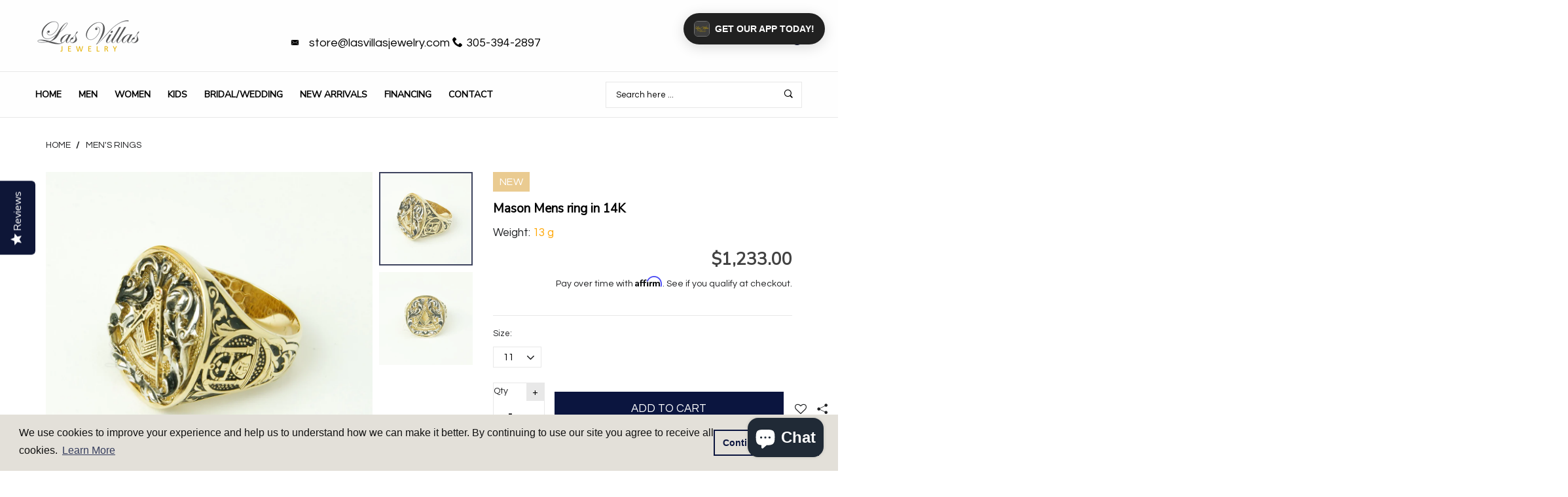

--- FILE ---
content_type: text/html; charset=utf-8
request_url: https://lasvillasjewelry.com/collections/mens-rings/products/mason-mens-ring-in-10k
body_size: 52157
content:


<!doctype html>
<!--[if IE 9]> <html class="ie9 no-js" lang="{{ shop.locale }}"  itemscope itemtype="http://schema.org/WebPage"> <![endif]-->
<!--[if (gt IE 9)|!(IE)]><!--> <html class="no-js" lang="en"> <!--<![endif]-->
<script>
var _affirm_config = {
    public_api_key: "Y7HMZOOYG56CDP0S", /* Affirm Public API Key */
    script: "https://cdn1.affirm.com/js/v2/affirm.js"
  };
  (function(l,g,m,e,a,f,b){var d,c=l[m]||{},h=document.createElement(f),n=document.getElementsByTagName(f)[0],k=function(a,b,c){return function(){a[b]._.push([c,arguments])}};c[e]=k(c,e,"set");d=c[e];c[a]={};c[a]._=[];d._=[];c[a][b]=k(c,a,b);a=0;for(b="set add save post open empty reset on off trigger ready setProduct".split(" ");a<b.length;a++)d[b[a]]=k(c,e,b[a]);a=0;for(b=["get","token","url","items"];a<b.length;a++)d[b[a]]=function(){};h.async=!0;h.src=g[f];n.parentNode.insertBefore(h,n);delete g[f];d(g);l[m]=c})(window,_affirm_config,"affirm","checkout","ui","script","ready");
// END AFFIRM.JS EMBED CODE
  var selectCallback = function(variant, selector) {
     
    $('.affirm-as-low-as').attr('data-amount',variant.price);
    affirm.ui.refresh();
  };
</script>
<head>   
  <meta name="tapcart-banner:appIcon" content="https://storage.googleapis.com/tapcart-150607.appspot.com/973d29b0ddaa0d05478d1d2b48ea33d2_iconcopyjpg.jpeg">
  
<!-- Basic page needs ================================================== -->
<meta charset="utf-8">
<link rel="icon" href="//lasvillasjewelry.com/cdn/shop/files/favicon_small.png?v=1738512096"  />
<title>Mason Mens ring in 14K | Las Villas Jewelry</title>
<meta name="description" content="Mason Mens ring in 10K boasts intricate design elements to create an eye-catching accessory with a lasting impression. Metal: 14Kt Gold Color: Yellow Gold Weight: 13.7g">
<meta name="keywords" content="cadenas cubanas, cadena cubana, miami cuban link, miami cuban link chain, cadenas cubana, dijes cubanos, gargantillas de mujer, cadena franco, cadena corte brillo, cadena soga, oro 14k, oro 10k, joyeria en miami">
<!-- Social meta ================================================== -->



  <meta property="og:type" content="product">
  <meta property="og:title" content="Mason Mens ring in 14K">
  <meta property="og:url" content="https:///products/mason-mens-ring-in-10k">
  
    <meta property="og:image" content="http://lasvillasjewelry.com/cdn/shop/files/las-villas-jewelry-men-s-big-look-rings-mason-mens-ring-in-10k-43119403073826_small.jpg?v=1699300512">
    <meta property="og:image:secure_url" content="https://lasvillasjewelry.com/cdn/shop/files/las-villas-jewelry-men-s-big-look-rings-mason-mens-ring-in-10k-43119403073826_small.jpg?v=1699300512">
  
    <meta property="og:image" content="http://lasvillasjewelry.com/cdn/shop/files/las-villas-jewelry-men-s-big-look-rings-mason-mens-ring-in-10k-43119403106594_small.jpg?v=1699300515">
    <meta property="og:image:secure_url" content="https://lasvillasjewelry.com/cdn/shop/files/las-villas-jewelry-men-s-big-look-rings-mason-mens-ring-in-10k-43119403106594_small.jpg?v=1699300515">
  
  <meta property="og:price:amount" content="1,233.00">
  <meta property="og:price:currency" content="USD">
  


  <meta property="og:description" content="Mason Mens ring in 10K boasts intricate design elements to create an eye-catching accessory with a lasting impression. Metal: 14Kt Gold Color: Yellow Gold Weight: 13.7g">


<meta property="og:site_name" content="Las Villas Jewelry Online">



  <meta name="twitter:card" content="summary">




  <meta name="twitter:title" content="Mason Mens ring in 14K">
  <meta name="twitter:description" content="&lt;p&gt;Mason Mens ring in 10K boasts intricate design elements to create an eye-catching accessory with a lasting impression.&lt;/p&gt;
&lt;p&gt;Metal: 14Kt Gold&lt;/p&gt;
&lt;p&gt;Color: Yellow Gold&lt;/p&gt;
&lt;p&gt;Weight: 13.7g&lt;/p&gt;">
  <meta name="twitter:image" content="https://lasvillasjewelry.com/cdn/shop/files/las-villas-jewelry-men-s-big-look-rings-mason-mens-ring-in-10k-43119403073826_large.jpg?v=1699300512">
  <meta name="twitter:image:width" content="480">
  <meta name="twitter:image:height" content="480">
  
<meta property="og:image" content="http://cdn.shopify.com/s/files/1/0006/7321/8604/files/cubanlinkbanner_9116dd7b-8e17-499b-b60d-bd84660289b2.jpg?3054"/>
<!-- Helpers ================================================== -->
<link rel="canonical" href="https://lasvillasjewelry.com">
<meta name="viewport" content="width=device-width, minimum-scale=1, maximum-scale=1">
<link href="//lasvillasjewelry.com/cdn/shop/t/8/assets/font-icomoon.css?v=3711982593422249331764700383" rel="stylesheet" type="text/css" media="all" />
<link href="//lasvillasjewelry.com/cdn/shop/t/8/assets/bootstrap.css?v=18518913803088796251764700383" rel="stylesheet" type="text/css" media="all" />
<link href="//lasvillasjewelry.com/cdn/shop/t/8/assets/slick.css?v=159475221184968723981764700383" rel="stylesheet" type="text/css" media="all" />
<link href="//lasvillasjewelry.com/cdn/shop/t/8/assets/magnific-popup.css?v=63443096081804039581764700383" rel="stylesheet" type="text/css" media="all" />
<link href="//lasvillasjewelry.com/cdn/shop/t/8/assets/darktooltip.css?v=45552637668200469231764700383" rel="stylesheet" type="text/css" media="all" />
<!-- Icon Font -->
<link href="//lasvillasjewelry.com/cdn/shop/t/8/assets/paymentfont.css?v=61689260315013005791764700383" rel="stylesheet" type="text/css" media="all" />
<link href="//lasvillasjewelry.com/cdn/shop/t/8/assets/style.css?v=18070658990601606441765569315" rel="stylesheet" type="text/css" media="all" />
<link href="//lasvillasjewelry.com/cdn/shop/t/8/assets/animate.css?v=65952693366673348661764700383" rel="stylesheet" type="text/css" media="all" />
<!-- Custom + rtl -->

<link href="//lasvillasjewelry.com/cdn/shop/t/8/assets/custom_colors.css?v=102268928505427134261765569401" rel="stylesheet" type="text/css" media="all" />
<link href="//lasvillasjewelry.com/cdn/shop/t/8/assets/custom.css?v=5338321943115891531764700383" rel="stylesheet" type="text/css" media="all" />


  
  <link href="//fonts.googleapis.com/css?family=Questrial" rel="stylesheet" type="text/css" media="all" />


  
  <link href="//fonts.googleapis.com/css?family=Nunito Sans" rel="stylesheet" type="text/css" media="all" />



<script src="//lasvillasjewelry.com/cdn/shop/t/8/assets/jquery.min.js?v=98113469058130162841764700383" type="text/javascript"></script>
<script src="//lasvillasjewelry.com/cdn/shop/t/8/assets/jquery.cookie.min.js?v=36065365654607405641764700383" type="text/javascript"></script>
<script type="text/javascript">
    var price_format="${{amount}} USD";
    locale = [];
    window.shopCurrency = "USD";
    window.supported_currencies = "$:USD|£:GBP|€:EUR";
    locales={
        recently_added_items:"Recently added item(s)",
        no_items_in_cart:"Your Cart is empty",
        remove:"Remove",
        edit:"Edit",
        qty:"Qty",
        apply:"Apply",
        added:"Added",
        add_to_cart:"Add to Cart",
        adding:"Adding...",
        days:"DAYS",
        hrs:"HRS",
        min:"MIN",
        sec:"SEC"
    }
</script>









  <script>window.performance && window.performance.mark && window.performance.mark('shopify.content_for_header.start');</script><meta name="google-site-verification" content="tQW28bF4JvpB24w5ck8y4DzDJ__G62EHVoZOew8XQqg">
<meta name="google-site-verification" content="-rdnANwOH59YchwIKLB_yO3Hgao4GxnCKbwW_xpkSvs">
<meta name="facebook-domain-verification" content="sfelwq18dvr2u6fzvt468qjv6yu26g">
<meta id="shopify-digital-wallet" name="shopify-digital-wallet" content="/27549171784/digital_wallets/dialog">
<meta name="shopify-checkout-api-token" content="aa55485f83b7e78d6bf8007e5b5eda58">
<link rel="alternate" type="application/json+oembed" href="https://lasvillasjewelry.com/products/mason-mens-ring-in-10k.oembed">
<script async="async" src="/checkouts/internal/preloads.js?locale=en-US"></script>
<link rel="preconnect" href="https://shop.app" crossorigin="anonymous">
<script async="async" src="https://shop.app/checkouts/internal/preloads.js?locale=en-US&shop_id=27549171784" crossorigin="anonymous"></script>
<script id="apple-pay-shop-capabilities" type="application/json">{"shopId":27549171784,"countryCode":"US","currencyCode":"USD","merchantCapabilities":["supports3DS"],"merchantId":"gid:\/\/shopify\/Shop\/27549171784","merchantName":"Las Villas Jewelry Online","requiredBillingContactFields":["postalAddress","email"],"requiredShippingContactFields":["postalAddress","email"],"shippingType":"shipping","supportedNetworks":["visa","masterCard","amex","discover","elo","jcb"],"total":{"type":"pending","label":"Las Villas Jewelry Online","amount":"1.00"},"shopifyPaymentsEnabled":true,"supportsSubscriptions":true}</script>
<script id="shopify-features" type="application/json">{"accessToken":"aa55485f83b7e78d6bf8007e5b5eda58","betas":["rich-media-storefront-analytics"],"domain":"lasvillasjewelry.com","predictiveSearch":true,"shopId":27549171784,"locale":"en"}</script>
<script>var Shopify = Shopify || {};
Shopify.shop = "las-villas-jewelry-online.myshopify.com";
Shopify.locale = "en";
Shopify.currency = {"active":"USD","rate":"1.0"};
Shopify.country = "US";
Shopify.theme = {"name":"lasvillasjewelry.com","id":183660314914,"schema_name":"Banita","schema_version":"1.1.0","theme_store_id":null,"role":"main"};
Shopify.theme.handle = "null";
Shopify.theme.style = {"id":null,"handle":null};
Shopify.cdnHost = "lasvillasjewelry.com/cdn";
Shopify.routes = Shopify.routes || {};
Shopify.routes.root = "/";</script>
<script type="module">!function(o){(o.Shopify=o.Shopify||{}).modules=!0}(window);</script>
<script>!function(o){function n(){var o=[];function n(){o.push(Array.prototype.slice.apply(arguments))}return n.q=o,n}var t=o.Shopify=o.Shopify||{};t.loadFeatures=n(),t.autoloadFeatures=n()}(window);</script>
<script>
  window.ShopifyPay = window.ShopifyPay || {};
  window.ShopifyPay.apiHost = "shop.app\/pay";
  window.ShopifyPay.redirectState = null;
</script>
<script id="shop-js-analytics" type="application/json">{"pageType":"product"}</script>
<script defer="defer" async type="module" src="//lasvillasjewelry.com/cdn/shopifycloud/shop-js/modules/v2/client.init-shop-cart-sync_BN7fPSNr.en.esm.js"></script>
<script defer="defer" async type="module" src="//lasvillasjewelry.com/cdn/shopifycloud/shop-js/modules/v2/chunk.common_Cbph3Kss.esm.js"></script>
<script defer="defer" async type="module" src="//lasvillasjewelry.com/cdn/shopifycloud/shop-js/modules/v2/chunk.modal_DKumMAJ1.esm.js"></script>
<script type="module">
  await import("//lasvillasjewelry.com/cdn/shopifycloud/shop-js/modules/v2/client.init-shop-cart-sync_BN7fPSNr.en.esm.js");
await import("//lasvillasjewelry.com/cdn/shopifycloud/shop-js/modules/v2/chunk.common_Cbph3Kss.esm.js");
await import("//lasvillasjewelry.com/cdn/shopifycloud/shop-js/modules/v2/chunk.modal_DKumMAJ1.esm.js");

  window.Shopify.SignInWithShop?.initShopCartSync?.({"fedCMEnabled":true,"windoidEnabled":true});

</script>
<script>
  window.Shopify = window.Shopify || {};
  if (!window.Shopify.featureAssets) window.Shopify.featureAssets = {};
  window.Shopify.featureAssets['shop-js'] = {"shop-cart-sync":["modules/v2/client.shop-cart-sync_CJVUk8Jm.en.esm.js","modules/v2/chunk.common_Cbph3Kss.esm.js","modules/v2/chunk.modal_DKumMAJ1.esm.js"],"init-fed-cm":["modules/v2/client.init-fed-cm_7Fvt41F4.en.esm.js","modules/v2/chunk.common_Cbph3Kss.esm.js","modules/v2/chunk.modal_DKumMAJ1.esm.js"],"init-shop-email-lookup-coordinator":["modules/v2/client.init-shop-email-lookup-coordinator_Cc088_bR.en.esm.js","modules/v2/chunk.common_Cbph3Kss.esm.js","modules/v2/chunk.modal_DKumMAJ1.esm.js"],"init-windoid":["modules/v2/client.init-windoid_hPopwJRj.en.esm.js","modules/v2/chunk.common_Cbph3Kss.esm.js","modules/v2/chunk.modal_DKumMAJ1.esm.js"],"shop-button":["modules/v2/client.shop-button_B0jaPSNF.en.esm.js","modules/v2/chunk.common_Cbph3Kss.esm.js","modules/v2/chunk.modal_DKumMAJ1.esm.js"],"shop-cash-offers":["modules/v2/client.shop-cash-offers_DPIskqss.en.esm.js","modules/v2/chunk.common_Cbph3Kss.esm.js","modules/v2/chunk.modal_DKumMAJ1.esm.js"],"shop-toast-manager":["modules/v2/client.shop-toast-manager_CK7RT69O.en.esm.js","modules/v2/chunk.common_Cbph3Kss.esm.js","modules/v2/chunk.modal_DKumMAJ1.esm.js"],"init-shop-cart-sync":["modules/v2/client.init-shop-cart-sync_BN7fPSNr.en.esm.js","modules/v2/chunk.common_Cbph3Kss.esm.js","modules/v2/chunk.modal_DKumMAJ1.esm.js"],"init-customer-accounts-sign-up":["modules/v2/client.init-customer-accounts-sign-up_CfPf4CXf.en.esm.js","modules/v2/client.shop-login-button_DeIztwXF.en.esm.js","modules/v2/chunk.common_Cbph3Kss.esm.js","modules/v2/chunk.modal_DKumMAJ1.esm.js"],"pay-button":["modules/v2/client.pay-button_CgIwFSYN.en.esm.js","modules/v2/chunk.common_Cbph3Kss.esm.js","modules/v2/chunk.modal_DKumMAJ1.esm.js"],"init-customer-accounts":["modules/v2/client.init-customer-accounts_DQ3x16JI.en.esm.js","modules/v2/client.shop-login-button_DeIztwXF.en.esm.js","modules/v2/chunk.common_Cbph3Kss.esm.js","modules/v2/chunk.modal_DKumMAJ1.esm.js"],"avatar":["modules/v2/client.avatar_BTnouDA3.en.esm.js"],"init-shop-for-new-customer-accounts":["modules/v2/client.init-shop-for-new-customer-accounts_CsZy_esa.en.esm.js","modules/v2/client.shop-login-button_DeIztwXF.en.esm.js","modules/v2/chunk.common_Cbph3Kss.esm.js","modules/v2/chunk.modal_DKumMAJ1.esm.js"],"shop-follow-button":["modules/v2/client.shop-follow-button_BRMJjgGd.en.esm.js","modules/v2/chunk.common_Cbph3Kss.esm.js","modules/v2/chunk.modal_DKumMAJ1.esm.js"],"checkout-modal":["modules/v2/client.checkout-modal_B9Drz_yf.en.esm.js","modules/v2/chunk.common_Cbph3Kss.esm.js","modules/v2/chunk.modal_DKumMAJ1.esm.js"],"shop-login-button":["modules/v2/client.shop-login-button_DeIztwXF.en.esm.js","modules/v2/chunk.common_Cbph3Kss.esm.js","modules/v2/chunk.modal_DKumMAJ1.esm.js"],"lead-capture":["modules/v2/client.lead-capture_DXYzFM3R.en.esm.js","modules/v2/chunk.common_Cbph3Kss.esm.js","modules/v2/chunk.modal_DKumMAJ1.esm.js"],"shop-login":["modules/v2/client.shop-login_CA5pJqmO.en.esm.js","modules/v2/chunk.common_Cbph3Kss.esm.js","modules/v2/chunk.modal_DKumMAJ1.esm.js"],"payment-terms":["modules/v2/client.payment-terms_BxzfvcZJ.en.esm.js","modules/v2/chunk.common_Cbph3Kss.esm.js","modules/v2/chunk.modal_DKumMAJ1.esm.js"]};
</script>
<script>(function() {
  var isLoaded = false;
  function asyncLoad() {
    if (isLoaded) return;
    isLoaded = true;
    var urls = ["\/\/d1liekpayvooaz.cloudfront.net\/apps\/customizery\/customizery.js?shop=las-villas-jewelry-online.myshopify.com","https:\/\/cdn-scripts.signifyd.com\/shopify\/script-tag.js?shop=las-villas-jewelry-online.myshopify.com","\/\/staticw2.yotpo.com\/DnNz5y6CtzMttTKh9elp48BJOk6VXyCskO6Msi6Z\/widget.js?shop=las-villas-jewelry-online.myshopify.com","\/\/cdn.shopify.com\/proxy\/1f5844e6946e0618611a8294c3329bc20061e9bf87867528385adf6bc84d5b30\/bingshoppingtool-t2app-prod.trafficmanager.net\/uet\/tracking_script?shop=las-villas-jewelry-online.myshopify.com\u0026sp-cache-control=cHVibGljLCBtYXgtYWdlPTkwMA","\/\/cdn.shopify.com\/s\/files\/1\/0875\/2064\/files\/easyvideo-2.0.0.js?shop=las-villas-jewelry-online.myshopify.com","https:\/\/cdn.shopify.com\/s\/files\/1\/0275\/4917\/1784\/t\/5\/assets\/booster_eu_cookie_27549171784.js?v=1678128979\u0026shop=las-villas-jewelry-online.myshopify.com","https:\/\/tnc-app.herokuapp.com\/get_script\/2c1e3114177311eebfc3f66928ff03b7.js?v=750785\u0026shop=las-villas-jewelry-online.myshopify.com","https:\/\/d18eg7dreypte5.cloudfront.net\/browse-abandonment\/smsbump_timer.js?shop=las-villas-jewelry-online.myshopify.com","https:\/\/cdn.tapcart.com\/webbridge-sdk\/webbridge.umd.js?shop=las-villas-jewelry-online.myshopify.com","https:\/\/searchanise-ef84.kxcdn.com\/widgets\/shopify\/init.js?a=7e4d7r9F3O\u0026shop=las-villas-jewelry-online.myshopify.com"];
    for (var i = 0; i < urls.length; i++) {
      var s = document.createElement('script');
      s.type = 'text/javascript';
      s.async = true;
      s.src = urls[i];
      var x = document.getElementsByTagName('script')[0];
      x.parentNode.insertBefore(s, x);
    }
  };
  if(window.attachEvent) {
    window.attachEvent('onload', asyncLoad);
  } else {
    window.addEventListener('load', asyncLoad, false);
  }
})();</script>
<script id="__st">var __st={"a":27549171784,"offset":-18000,"reqid":"aff5cc3b-181d-4148-b6e9-9a083442a9ad-1770064785","pageurl":"lasvillasjewelry.com\/collections\/mens-rings\/products\/mason-mens-ring-in-10k","u":"e4c09b3e5fc3","p":"product","rtyp":"product","rid":8763158102306};</script>
<script>window.ShopifyPaypalV4VisibilityTracking = true;</script>
<script id="captcha-bootstrap">!function(){'use strict';const t='contact',e='account',n='new_comment',o=[[t,t],['blogs',n],['comments',n],[t,'customer']],c=[[e,'customer_login'],[e,'guest_login'],[e,'recover_customer_password'],[e,'create_customer']],r=t=>t.map((([t,e])=>`form[action*='/${t}']:not([data-nocaptcha='true']) input[name='form_type'][value='${e}']`)).join(','),a=t=>()=>t?[...document.querySelectorAll(t)].map((t=>t.form)):[];function s(){const t=[...o],e=r(t);return a(e)}const i='password',u='form_key',d=['recaptcha-v3-token','g-recaptcha-response','h-captcha-response',i],f=()=>{try{return window.sessionStorage}catch{return}},m='__shopify_v',_=t=>t.elements[u];function p(t,e,n=!1){try{const o=window.sessionStorage,c=JSON.parse(o.getItem(e)),{data:r}=function(t){const{data:e,action:n}=t;return t[m]||n?{data:e,action:n}:{data:t,action:n}}(c);for(const[e,n]of Object.entries(r))t.elements[e]&&(t.elements[e].value=n);n&&o.removeItem(e)}catch(o){console.error('form repopulation failed',{error:o})}}const l='form_type',E='cptcha';function T(t){t.dataset[E]=!0}const w=window,h=w.document,L='Shopify',v='ce_forms',y='captcha';let A=!1;((t,e)=>{const n=(g='f06e6c50-85a8-45c8-87d0-21a2b65856fe',I='https://cdn.shopify.com/shopifycloud/storefront-forms-hcaptcha/ce_storefront_forms_captcha_hcaptcha.v1.5.2.iife.js',D={infoText:'Protected by hCaptcha',privacyText:'Privacy',termsText:'Terms'},(t,e,n)=>{const o=w[L][v],c=o.bindForm;if(c)return c(t,g,e,D).then(n);var r;o.q.push([[t,g,e,D],n]),r=I,A||(h.body.append(Object.assign(h.createElement('script'),{id:'captcha-provider',async:!0,src:r})),A=!0)});var g,I,D;w[L]=w[L]||{},w[L][v]=w[L][v]||{},w[L][v].q=[],w[L][y]=w[L][y]||{},w[L][y].protect=function(t,e){n(t,void 0,e),T(t)},Object.freeze(w[L][y]),function(t,e,n,w,h,L){const[v,y,A,g]=function(t,e,n){const i=e?o:[],u=t?c:[],d=[...i,...u],f=r(d),m=r(i),_=r(d.filter((([t,e])=>n.includes(e))));return[a(f),a(m),a(_),s()]}(w,h,L),I=t=>{const e=t.target;return e instanceof HTMLFormElement?e:e&&e.form},D=t=>v().includes(t);t.addEventListener('submit',(t=>{const e=I(t);if(!e)return;const n=D(e)&&!e.dataset.hcaptchaBound&&!e.dataset.recaptchaBound,o=_(e),c=g().includes(e)&&(!o||!o.value);(n||c)&&t.preventDefault(),c&&!n&&(function(t){try{if(!f())return;!function(t){const e=f();if(!e)return;const n=_(t);if(!n)return;const o=n.value;o&&e.removeItem(o)}(t);const e=Array.from(Array(32),(()=>Math.random().toString(36)[2])).join('');!function(t,e){_(t)||t.append(Object.assign(document.createElement('input'),{type:'hidden',name:u})),t.elements[u].value=e}(t,e),function(t,e){const n=f();if(!n)return;const o=[...t.querySelectorAll(`input[type='${i}']`)].map((({name:t})=>t)),c=[...d,...o],r={};for(const[a,s]of new FormData(t).entries())c.includes(a)||(r[a]=s);n.setItem(e,JSON.stringify({[m]:1,action:t.action,data:r}))}(t,e)}catch(e){console.error('failed to persist form',e)}}(e),e.submit())}));const S=(t,e)=>{t&&!t.dataset[E]&&(n(t,e.some((e=>e===t))),T(t))};for(const o of['focusin','change'])t.addEventListener(o,(t=>{const e=I(t);D(e)&&S(e,y())}));const B=e.get('form_key'),M=e.get(l),P=B&&M;t.addEventListener('DOMContentLoaded',(()=>{const t=y();if(P)for(const e of t)e.elements[l].value===M&&p(e,B);[...new Set([...A(),...v().filter((t=>'true'===t.dataset.shopifyCaptcha))])].forEach((e=>S(e,t)))}))}(h,new URLSearchParams(w.location.search),n,t,e,['guest_login'])})(!0,!0)}();</script>
<script integrity="sha256-4kQ18oKyAcykRKYeNunJcIwy7WH5gtpwJnB7kiuLZ1E=" data-source-attribution="shopify.loadfeatures" defer="defer" src="//lasvillasjewelry.com/cdn/shopifycloud/storefront/assets/storefront/load_feature-a0a9edcb.js" crossorigin="anonymous"></script>
<script crossorigin="anonymous" defer="defer" src="//lasvillasjewelry.com/cdn/shopifycloud/storefront/assets/shopify_pay/storefront-65b4c6d7.js?v=20250812"></script>
<script data-source-attribution="shopify.dynamic_checkout.dynamic.init">var Shopify=Shopify||{};Shopify.PaymentButton=Shopify.PaymentButton||{isStorefrontPortableWallets:!0,init:function(){window.Shopify.PaymentButton.init=function(){};var t=document.createElement("script");t.src="https://lasvillasjewelry.com/cdn/shopifycloud/portable-wallets/latest/portable-wallets.en.js",t.type="module",document.head.appendChild(t)}};
</script>
<script data-source-attribution="shopify.dynamic_checkout.buyer_consent">
  function portableWalletsHideBuyerConsent(e){var t=document.getElementById("shopify-buyer-consent"),n=document.getElementById("shopify-subscription-policy-button");t&&n&&(t.classList.add("hidden"),t.setAttribute("aria-hidden","true"),n.removeEventListener("click",e))}function portableWalletsShowBuyerConsent(e){var t=document.getElementById("shopify-buyer-consent"),n=document.getElementById("shopify-subscription-policy-button");t&&n&&(t.classList.remove("hidden"),t.removeAttribute("aria-hidden"),n.addEventListener("click",e))}window.Shopify?.PaymentButton&&(window.Shopify.PaymentButton.hideBuyerConsent=portableWalletsHideBuyerConsent,window.Shopify.PaymentButton.showBuyerConsent=portableWalletsShowBuyerConsent);
</script>
<script data-source-attribution="shopify.dynamic_checkout.cart.bootstrap">document.addEventListener("DOMContentLoaded",(function(){function t(){return document.querySelector("shopify-accelerated-checkout-cart, shopify-accelerated-checkout")}if(t())Shopify.PaymentButton.init();else{new MutationObserver((function(e,n){t()&&(Shopify.PaymentButton.init(),n.disconnect())})).observe(document.body,{childList:!0,subtree:!0})}}));
</script>
<script id='scb4127' type='text/javascript' async='' src='https://lasvillasjewelry.com/cdn/shopifycloud/privacy-banner/storefront-banner.js'></script><link id="shopify-accelerated-checkout-styles" rel="stylesheet" media="screen" href="https://lasvillasjewelry.com/cdn/shopifycloud/portable-wallets/latest/accelerated-checkout-backwards-compat.css" crossorigin="anonymous">
<style id="shopify-accelerated-checkout-cart">
        #shopify-buyer-consent {
  margin-top: 1em;
  display: inline-block;
  width: 100%;
}

#shopify-buyer-consent.hidden {
  display: none;
}

#shopify-subscription-policy-button {
  background: none;
  border: none;
  padding: 0;
  text-decoration: underline;
  font-size: inherit;
  cursor: pointer;
}

#shopify-subscription-policy-button::before {
  box-shadow: none;
}

      </style>

<script>window.performance && window.performance.mark && window.performance.mark('shopify.content_for_header.end');</script>
  <meta name="msvalidate.01" content="DC73EA0A14FA1592BCE6B63A48BFC058" />
  <script type="application/ld+json">
{
  "@context": "http://schema.org",
  "@type": "WebSite",
  "url": "https://lasvillasjewelry.com",
  "potentialAction": {
    "@type": "SearchAction",
    "target": "https://lasvillasjewelry.com/search?q={search_term}",
    "query-input": "required name=search_term"
  }
}
</script>
<script type="application/ld+json">
{
  "@context": "http://schema.org",
  "@type": "Organization",
  "name": "Las Villas Jewelry",
  "url": "https://www.lasvillasjewelry.com",
  "image": "https://cdn.shopify.com/s/files/1/0275/4917/1784/files/DSC05823-2_2b6b1972-a93a-4d43-9087-06a834d58f7e.jpg?v=1586469194",
  "logo": "https://cdn.shopify.com/s/files/1/0275/4917/1784/files/Vector_Black.png?v=1586469193",
  "address": {
			"@type": "PostalAddress",
			"streetAddress": "7148 SW 8th St",
			"addressLocality": "Miami",
			"addressRegion": "FL",
			"postalCode": "33144",
			"addressCountry": "USA"},
  "telephone": "3053942897",
  "contactPoint": [{
    "@type": "contactPoint",
    "name": "Las Villas Jewelry",
    "telephone": "+1-305-394-2897",
    "contactType": ["customer service","sales"],
    "areaServed": "US",
    "availableLanguage": ["ES","EN"]
  },
   {
    "@type": "ContactPoint",
    "telephone": "+1-305-394-2897",
    "contactType": "sales",
    "areaServed": "US"}
],
"sameAs": [
    "http://www.facebook.com/lasvillasjewelry",
    "http://www.instagram.com/lasvillasjewelry",
    "https://plus.google.com/+Lasvillasjewelry"
  ]
}
</script>
<script type="application/ld+json">
{
  "@context": "http://schema.org",
  "@id": "https://www.lasvillasjewelry.com/#organization",
  "@type": "Organization",
  "name": "Las Villas Jewelry",
  "url": "http://lasvillasjewelry.com",
  "sameAs": [
    "http://www.facebook.com/lasvillasjewelry",
    "http://www.instagram.com/lasvillasjewelry",
    "https://plus.google.com/+Lasvillasjewelry"
  ]
}
</script>
<script type="application/ld+json">
	{
		"@context": "http://schema.org",
		"@id": "https://www.lasvillasjewelry.com/#webpage",
		"@type": "WebPage",
		"url": "https://www.lasvillasjewelry.com/",
		"name": "Las Villas Jewelry"
	}
</script>
  
 <script type="text/javascript">(function e(){var e=document.createElement("script");e.type="text/javascript",e.async=true,e.src="//staticw2.yotpo.com/DnNz5y6CtzMttTKh9elp48BJOk6VXyCskO6Msi6Z/widget.js";var t=document.getElementsByTagName("script")[0];t.parentNode.insertBefore(e,t)})();</script> 
 <script src="https://cdn-widgetsrepository.yotpo.com/v1/loader/DnNz5y6CtzMttTKh9elp48BJOk6VXyCskO6Msi6Z" async></script> 
  
  <!-- Infinite Options by ShopPad -->
  <script>     
    window.Shoppad = window.Shoppad || {},     
      window.Shoppad.apps = window.Shoppad.apps || {},     
      window.Shoppad.apps.infiniteoptions = window.Shoppad.apps.infiniteoptions || {},     
      window.Shoppad.apps.infiniteoptions.addToCartButton = 'form[action="/cart/add"] .product-actions-btn .js-add-to-cart-product-page';
  </script>
  <!-- Infinite Options Faster Loading Script by ShopPad -->
  <script src="//d1liekpayvooaz.cloudfront.net/apps/customizery/customizery.js?shop=las-villas-jewelry-online.myshopify.com"></script>  


 <!-- Global site tag (gtag.js) - AdWords: 795483508 -->
<script async src="https://www.googletagmanager.com/gtag/js?id=AW-795483508"></script>
<script>
  window.dataLayer = window.dataLayer || [];
  function gtag(){dataLayer.push(arguments);}
  gtag('js', new Date());
  gtag('config', 'AW-795483508');
</script>
<meta name="p:domain_verify" content="ac674fbedd9f2182dc67eb8a2a5d3ff8"/>

<meta name="google-site-verification" content="tQW28bF4JvpB24w5ck8y4DzDJ__G62EHVoZOew8XQqg" />
  
<!-- BEGIN app block: shopify://apps/tapcart-mobile-app/blocks/ck_loader/604cad6b-3841-4da3-b864-b96622b4adb8 --><script id="tc-ck-loader">
  (function () {
    if (!window?.Shopify?.shop?.length) return;
    
    const shopStore = window.Shopify.shop;
    const environment = 'production'; // local, staging, production;

    const srcUrls = {
      local: 'http://localhost:3005/dist/tc-plugins.es.js', // local dev server URL defined in vite.config.js
      staging: 'https://unpkg.com/tapcart-capture-kit@staging/dist/tc-plugins.es.js',
      production: 'https://unpkg.com/tapcart-capture-kit@production/dist/tc-plugins.es.js',
    };
    const srcUrl = srcUrls[environment] || srcUrls.production;

    window['tapcartParams'] = { shopStore, environment };

    // Create a new script element with type module
    const moduleScript = document.createElement('script');
    moduleScript.type = 'module';
    moduleScript.src = srcUrl;
    document.head.appendChild(moduleScript);

    moduleScript.onerror = function () {
      console.error('Capture kit failed to load.');
    };
  })();
</script>

<!-- END app block --><!-- BEGIN app block: shopify://apps/yotpo-product-reviews/blocks/settings/eb7dfd7d-db44-4334-bc49-c893b51b36cf -->


<script type="text/javascript">
  (function e(){var e=document.createElement("script");
  e.type="text/javascript",e.async=true,
  e.src="//staticw2.yotpo.com//widget.js?lang=en";
  var t=document.getElementsByTagName("script")[0];
  t.parentNode.insertBefore(e,t)})();
</script>



  
<!-- END app block --><!-- BEGIN app block: shopify://apps/tnc-terms-checkbox/blocks/app-embed/2b45c8fb-5ee2-4392-8a72-b663da1d38ad -->
<script async src="https://app.tncapp.com/get_script/?shop_url=las-villas-jewelry-online.myshopify.com"></script>


<!-- END app block --><script src="https://cdn.shopify.com/extensions/e8878072-2f6b-4e89-8082-94b04320908d/inbox-1254/assets/inbox-chat-loader.js" type="text/javascript" defer="defer"></script>
<script src="https://cdn.shopify.com/extensions/8d2c31d3-a828-4daf-820f-80b7f8e01c39/nova-eu-cookie-bar-gdpr-4/assets/nova-cookie-app-embed.js" type="text/javascript" defer="defer"></script>
<link href="https://cdn.shopify.com/extensions/8d2c31d3-a828-4daf-820f-80b7f8e01c39/nova-eu-cookie-bar-gdpr-4/assets/nova-cookie.css" rel="stylesheet" type="text/css" media="all">
<link href="https://monorail-edge.shopifysvc.com" rel="dns-prefetch">
<script>(function(){if ("sendBeacon" in navigator && "performance" in window) {try {var session_token_from_headers = performance.getEntriesByType('navigation')[0].serverTiming.find(x => x.name == '_s').description;} catch {var session_token_from_headers = undefined;}var session_cookie_matches = document.cookie.match(/_shopify_s=([^;]*)/);var session_token_from_cookie = session_cookie_matches && session_cookie_matches.length === 2 ? session_cookie_matches[1] : "";var session_token = session_token_from_headers || session_token_from_cookie || "";function handle_abandonment_event(e) {var entries = performance.getEntries().filter(function(entry) {return /monorail-edge.shopifysvc.com/.test(entry.name);});if (!window.abandonment_tracked && entries.length === 0) {window.abandonment_tracked = true;var currentMs = Date.now();var navigation_start = performance.timing.navigationStart;var payload = {shop_id: 27549171784,url: window.location.href,navigation_start,duration: currentMs - navigation_start,session_token,page_type: "product"};window.navigator.sendBeacon("https://monorail-edge.shopifysvc.com/v1/produce", JSON.stringify({schema_id: "online_store_buyer_site_abandonment/1.1",payload: payload,metadata: {event_created_at_ms: currentMs,event_sent_at_ms: currentMs}}));}}window.addEventListener('pagehide', handle_abandonment_event);}}());</script>
<script id="web-pixels-manager-setup">(function e(e,d,r,n,o){if(void 0===o&&(o={}),!Boolean(null===(a=null===(i=window.Shopify)||void 0===i?void 0:i.analytics)||void 0===a?void 0:a.replayQueue)){var i,a;window.Shopify=window.Shopify||{};var t=window.Shopify;t.analytics=t.analytics||{};var s=t.analytics;s.replayQueue=[],s.publish=function(e,d,r){return s.replayQueue.push([e,d,r]),!0};try{self.performance.mark("wpm:start")}catch(e){}var l=function(){var e={modern:/Edge?\/(1{2}[4-9]|1[2-9]\d|[2-9]\d{2}|\d{4,})\.\d+(\.\d+|)|Firefox\/(1{2}[4-9]|1[2-9]\d|[2-9]\d{2}|\d{4,})\.\d+(\.\d+|)|Chrom(ium|e)\/(9{2}|\d{3,})\.\d+(\.\d+|)|(Maci|X1{2}).+ Version\/(15\.\d+|(1[6-9]|[2-9]\d|\d{3,})\.\d+)([,.]\d+|)( \(\w+\)|)( Mobile\/\w+|) Safari\/|Chrome.+OPR\/(9{2}|\d{3,})\.\d+\.\d+|(CPU[ +]OS|iPhone[ +]OS|CPU[ +]iPhone|CPU IPhone OS|CPU iPad OS)[ +]+(15[._]\d+|(1[6-9]|[2-9]\d|\d{3,})[._]\d+)([._]\d+|)|Android:?[ /-](13[3-9]|1[4-9]\d|[2-9]\d{2}|\d{4,})(\.\d+|)(\.\d+|)|Android.+Firefox\/(13[5-9]|1[4-9]\d|[2-9]\d{2}|\d{4,})\.\d+(\.\d+|)|Android.+Chrom(ium|e)\/(13[3-9]|1[4-9]\d|[2-9]\d{2}|\d{4,})\.\d+(\.\d+|)|SamsungBrowser\/([2-9]\d|\d{3,})\.\d+/,legacy:/Edge?\/(1[6-9]|[2-9]\d|\d{3,})\.\d+(\.\d+|)|Firefox\/(5[4-9]|[6-9]\d|\d{3,})\.\d+(\.\d+|)|Chrom(ium|e)\/(5[1-9]|[6-9]\d|\d{3,})\.\d+(\.\d+|)([\d.]+$|.*Safari\/(?![\d.]+ Edge\/[\d.]+$))|(Maci|X1{2}).+ Version\/(10\.\d+|(1[1-9]|[2-9]\d|\d{3,})\.\d+)([,.]\d+|)( \(\w+\)|)( Mobile\/\w+|) Safari\/|Chrome.+OPR\/(3[89]|[4-9]\d|\d{3,})\.\d+\.\d+|(CPU[ +]OS|iPhone[ +]OS|CPU[ +]iPhone|CPU IPhone OS|CPU iPad OS)[ +]+(10[._]\d+|(1[1-9]|[2-9]\d|\d{3,})[._]\d+)([._]\d+|)|Android:?[ /-](13[3-9]|1[4-9]\d|[2-9]\d{2}|\d{4,})(\.\d+|)(\.\d+|)|Mobile Safari.+OPR\/([89]\d|\d{3,})\.\d+\.\d+|Android.+Firefox\/(13[5-9]|1[4-9]\d|[2-9]\d{2}|\d{4,})\.\d+(\.\d+|)|Android.+Chrom(ium|e)\/(13[3-9]|1[4-9]\d|[2-9]\d{2}|\d{4,})\.\d+(\.\d+|)|Android.+(UC? ?Browser|UCWEB|U3)[ /]?(15\.([5-9]|\d{2,})|(1[6-9]|[2-9]\d|\d{3,})\.\d+)\.\d+|SamsungBrowser\/(5\.\d+|([6-9]|\d{2,})\.\d+)|Android.+MQ{2}Browser\/(14(\.(9|\d{2,})|)|(1[5-9]|[2-9]\d|\d{3,})(\.\d+|))(\.\d+|)|K[Aa][Ii]OS\/(3\.\d+|([4-9]|\d{2,})\.\d+)(\.\d+|)/},d=e.modern,r=e.legacy,n=navigator.userAgent;return n.match(d)?"modern":n.match(r)?"legacy":"unknown"}(),u="modern"===l?"modern":"legacy",c=(null!=n?n:{modern:"",legacy:""})[u],f=function(e){return[e.baseUrl,"/wpm","/b",e.hashVersion,"modern"===e.buildTarget?"m":"l",".js"].join("")}({baseUrl:d,hashVersion:r,buildTarget:u}),m=function(e){var d=e.version,r=e.bundleTarget,n=e.surface,o=e.pageUrl,i=e.monorailEndpoint;return{emit:function(e){var a=e.status,t=e.errorMsg,s=(new Date).getTime(),l=JSON.stringify({metadata:{event_sent_at_ms:s},events:[{schema_id:"web_pixels_manager_load/3.1",payload:{version:d,bundle_target:r,page_url:o,status:a,surface:n,error_msg:t},metadata:{event_created_at_ms:s}}]});if(!i)return console&&console.warn&&console.warn("[Web Pixels Manager] No Monorail endpoint provided, skipping logging."),!1;try{return self.navigator.sendBeacon.bind(self.navigator)(i,l)}catch(e){}var u=new XMLHttpRequest;try{return u.open("POST",i,!0),u.setRequestHeader("Content-Type","text/plain"),u.send(l),!0}catch(e){return console&&console.warn&&console.warn("[Web Pixels Manager] Got an unhandled error while logging to Monorail."),!1}}}}({version:r,bundleTarget:l,surface:e.surface,pageUrl:self.location.href,monorailEndpoint:e.monorailEndpoint});try{o.browserTarget=l,function(e){var d=e.src,r=e.async,n=void 0===r||r,o=e.onload,i=e.onerror,a=e.sri,t=e.scriptDataAttributes,s=void 0===t?{}:t,l=document.createElement("script"),u=document.querySelector("head"),c=document.querySelector("body");if(l.async=n,l.src=d,a&&(l.integrity=a,l.crossOrigin="anonymous"),s)for(var f in s)if(Object.prototype.hasOwnProperty.call(s,f))try{l.dataset[f]=s[f]}catch(e){}if(o&&l.addEventListener("load",o),i&&l.addEventListener("error",i),u)u.appendChild(l);else{if(!c)throw new Error("Did not find a head or body element to append the script");c.appendChild(l)}}({src:f,async:!0,onload:function(){if(!function(){var e,d;return Boolean(null===(d=null===(e=window.Shopify)||void 0===e?void 0:e.analytics)||void 0===d?void 0:d.initialized)}()){var d=window.webPixelsManager.init(e)||void 0;if(d){var r=window.Shopify.analytics;r.replayQueue.forEach((function(e){var r=e[0],n=e[1],o=e[2];d.publishCustomEvent(r,n,o)})),r.replayQueue=[],r.publish=d.publishCustomEvent,r.visitor=d.visitor,r.initialized=!0}}},onerror:function(){return m.emit({status:"failed",errorMsg:"".concat(f," has failed to load")})},sri:function(e){var d=/^sha384-[A-Za-z0-9+/=]+$/;return"string"==typeof e&&d.test(e)}(c)?c:"",scriptDataAttributes:o}),m.emit({status:"loading"})}catch(e){m.emit({status:"failed",errorMsg:(null==e?void 0:e.message)||"Unknown error"})}}})({shopId: 27549171784,storefrontBaseUrl: "https://lasvillasjewelry.com",extensionsBaseUrl: "https://extensions.shopifycdn.com/cdn/shopifycloud/web-pixels-manager",monorailEndpoint: "https://monorail-edge.shopifysvc.com/unstable/produce_batch",surface: "storefront-renderer",enabledBetaFlags: ["2dca8a86"],webPixelsConfigList: [{"id":"2183004450","configuration":"{\"ti\":\"17382741\",\"endpoint\":\"https:\/\/bat.bing.com\/action\/0\"}","eventPayloadVersion":"v1","runtimeContext":"STRICT","scriptVersion":"5ee93563fe31b11d2d65e2f09a5229dc","type":"APP","apiClientId":2997493,"privacyPurposes":["ANALYTICS","MARKETING","SALE_OF_DATA"],"dataSharingAdjustments":{"protectedCustomerApprovalScopes":["read_customer_personal_data"]}},{"id":"1915093282","configuration":"{\"yotpoStoreId\":\"DnNz5y6CtzMttTKh9elp48BJOk6VXyCskO6Msi6Z\"}","eventPayloadVersion":"v1","runtimeContext":"STRICT","scriptVersion":"8bb37a256888599d9a3d57f0551d3859","type":"APP","apiClientId":70132,"privacyPurposes":["ANALYTICS","MARKETING","SALE_OF_DATA"],"dataSharingAdjustments":{"protectedCustomerApprovalScopes":["read_customer_address","read_customer_email","read_customer_name","read_customer_personal_data","read_customer_phone"]}},{"id":"877822242","configuration":"{\"store\":\"las-villas-jewelry-online.myshopify.com\"}","eventPayloadVersion":"v1","runtimeContext":"STRICT","scriptVersion":"281adb97b4f6f92355e784671c2fdee2","type":"APP","apiClientId":740217,"privacyPurposes":["ANALYTICS","MARKETING","SALE_OF_DATA"],"dataSharingAdjustments":{"protectedCustomerApprovalScopes":["read_customer_address","read_customer_email","read_customer_name","read_customer_personal_data","read_customer_phone"]}},{"id":"858456354","configuration":"{\"config\":\"{\\\"google_tag_ids\\\":[\\\"G-K3GLZKZDX6\\\",\\\"AW-11419427870\\\",\\\"GT-NNMKB6P\\\"],\\\"target_country\\\":\\\"US\\\",\\\"gtag_events\\\":[{\\\"type\\\":\\\"begin_checkout\\\",\\\"action_label\\\":[\\\"G-K3GLZKZDX6\\\",\\\"AW-746559480\\\/3o4lCP3H5JoBEPiv_uMC\\\"]},{\\\"type\\\":\\\"search\\\",\\\"action_label\\\":[\\\"G-K3GLZKZDX6\\\",\\\"AW-746559480\\\/adQRCIDI5JoBEPiv_uMC\\\"]},{\\\"type\\\":\\\"view_item\\\",\\\"action_label\\\":[\\\"G-K3GLZKZDX6\\\",\\\"AW-746559480\\\/3NY0CPfH5JoBEPiv_uMC\\\",\\\"MC-TLZQJVVWBM\\\"]},{\\\"type\\\":\\\"purchase\\\",\\\"action_label\\\":[\\\"G-K3GLZKZDX6\\\",\\\"AW-746559480\\\/x84FCPTH5JoBEPiv_uMC\\\",\\\"MC-TLZQJVVWBM\\\"]},{\\\"type\\\":\\\"page_view\\\",\\\"action_label\\\":[\\\"G-K3GLZKZDX6\\\",\\\"AW-746559480\\\/DSiFCPHH5JoBEPiv_uMC\\\",\\\"MC-TLZQJVVWBM\\\"]},{\\\"type\\\":\\\"add_payment_info\\\",\\\"action_label\\\":[\\\"G-K3GLZKZDX6\\\",\\\"AW-746559480\\\/TbbyCIPI5JoBEPiv_uMC\\\"]},{\\\"type\\\":\\\"add_to_cart\\\",\\\"action_label\\\":[\\\"G-K3GLZKZDX6\\\",\\\"AW-746559480\\\/-WDiCPrH5JoBEPiv_uMC\\\"]}],\\\"enable_monitoring_mode\\\":false}\"}","eventPayloadVersion":"v1","runtimeContext":"OPEN","scriptVersion":"b2a88bafab3e21179ed38636efcd8a93","type":"APP","apiClientId":1780363,"privacyPurposes":[],"dataSharingAdjustments":{"protectedCustomerApprovalScopes":["read_customer_address","read_customer_email","read_customer_name","read_customer_personal_data","read_customer_phone"]}},{"id":"672727330","configuration":"{\"pixelCode\":\"CA6HF2JC77U432O2RKD0\"}","eventPayloadVersion":"v1","runtimeContext":"STRICT","scriptVersion":"22e92c2ad45662f435e4801458fb78cc","type":"APP","apiClientId":4383523,"privacyPurposes":["ANALYTICS","MARKETING","SALE_OF_DATA"],"dataSharingAdjustments":{"protectedCustomerApprovalScopes":["read_customer_address","read_customer_email","read_customer_name","read_customer_personal_data","read_customer_phone"]}},{"id":"233865506","configuration":"{\"pixel_id\":\"1884890901567640\",\"pixel_type\":\"facebook_pixel\",\"metaapp_system_user_token\":\"-\"}","eventPayloadVersion":"v1","runtimeContext":"OPEN","scriptVersion":"ca16bc87fe92b6042fbaa3acc2fbdaa6","type":"APP","apiClientId":2329312,"privacyPurposes":["ANALYTICS","MARKETING","SALE_OF_DATA"],"dataSharingAdjustments":{"protectedCustomerApprovalScopes":["read_customer_address","read_customer_email","read_customer_name","read_customer_personal_data","read_customer_phone"]}},{"id":"165773602","configuration":"{\"tagID\":\"2612895617101\"}","eventPayloadVersion":"v1","runtimeContext":"STRICT","scriptVersion":"18031546ee651571ed29edbe71a3550b","type":"APP","apiClientId":3009811,"privacyPurposes":["ANALYTICS","MARKETING","SALE_OF_DATA"],"dataSharingAdjustments":{"protectedCustomerApprovalScopes":["read_customer_address","read_customer_email","read_customer_name","read_customer_personal_data","read_customer_phone"]}},{"id":"118620450","configuration":"{\"apiKey\":\"7e4d7r9F3O\", \"host\":\"searchserverapi.com\"}","eventPayloadVersion":"v1","runtimeContext":"STRICT","scriptVersion":"5559ea45e47b67d15b30b79e7c6719da","type":"APP","apiClientId":578825,"privacyPurposes":["ANALYTICS"],"dataSharingAdjustments":{"protectedCustomerApprovalScopes":["read_customer_personal_data"]}},{"id":"147095842","eventPayloadVersion":"v1","runtimeContext":"LAX","scriptVersion":"2","type":"CUSTOM","privacyPurposes":["ANALYTICS"],"name":"Google Analytics tag (migrated)"},{"id":"shopify-app-pixel","configuration":"{}","eventPayloadVersion":"v1","runtimeContext":"STRICT","scriptVersion":"0450","apiClientId":"shopify-pixel","type":"APP","privacyPurposes":["ANALYTICS","MARKETING"]},{"id":"shopify-custom-pixel","eventPayloadVersion":"v1","runtimeContext":"LAX","scriptVersion":"0450","apiClientId":"shopify-pixel","type":"CUSTOM","privacyPurposes":["ANALYTICS","MARKETING"]}],isMerchantRequest: false,initData: {"shop":{"name":"Las Villas Jewelry Online","paymentSettings":{"currencyCode":"USD"},"myshopifyDomain":"las-villas-jewelry-online.myshopify.com","countryCode":"US","storefrontUrl":"https:\/\/lasvillasjewelry.com"},"customer":null,"cart":null,"checkout":null,"productVariants":[{"price":{"amount":1233.0,"currencyCode":"USD"},"product":{"title":"Mason Mens ring in 14K","vendor":"Las Villas Jewelry","id":"8763158102306","untranslatedTitle":"Mason Mens ring in 14K","url":"\/products\/mason-mens-ring-in-10k","type":"Men's Big Look Rings"},"id":"47085061243170","image":{"src":"\/\/lasvillasjewelry.com\/cdn\/shop\/files\/las-villas-jewelry-men-s-big-look-rings-mason-mens-ring-in-10k-43119403073826.jpg?v=1699300512"},"sku":null,"title":"10","untranslatedTitle":"10"},{"price":{"amount":1233.0,"currencyCode":"USD"},"product":{"title":"Mason Mens ring in 14K","vendor":"Las Villas Jewelry","id":"8763158102306","untranslatedTitle":"Mason Mens ring in 14K","url":"\/products\/mason-mens-ring-in-10k","type":"Men's Big Look Rings"},"id":"47085061275938","image":{"src":"\/\/lasvillasjewelry.com\/cdn\/shop\/files\/las-villas-jewelry-men-s-big-look-rings-mason-mens-ring-in-10k-43119403073826.jpg?v=1699300512"},"sku":null,"title":"10.5","untranslatedTitle":"10.5"},{"price":{"amount":1233.0,"currencyCode":"USD"},"product":{"title":"Mason Mens ring in 14K","vendor":"Las Villas Jewelry","id":"8763158102306","untranslatedTitle":"Mason Mens ring in 14K","url":"\/products\/mason-mens-ring-in-10k","type":"Men's Big Look Rings"},"id":"47085061308706","image":{"src":"\/\/lasvillasjewelry.com\/cdn\/shop\/files\/las-villas-jewelry-men-s-big-look-rings-mason-mens-ring-in-10k-43119403073826.jpg?v=1699300512"},"sku":null,"title":"11","untranslatedTitle":"11"},{"price":{"amount":1233.0,"currencyCode":"USD"},"product":{"title":"Mason Mens ring in 14K","vendor":"Las Villas Jewelry","id":"8763158102306","untranslatedTitle":"Mason Mens ring in 14K","url":"\/products\/mason-mens-ring-in-10k","type":"Men's Big Look Rings"},"id":"47085061341474","image":{"src":"\/\/lasvillasjewelry.com\/cdn\/shop\/files\/las-villas-jewelry-men-s-big-look-rings-mason-mens-ring-in-10k-43119403073826.jpg?v=1699300512"},"sku":"","title":"11.5","untranslatedTitle":"11.5"},{"price":{"amount":1233.0,"currencyCode":"USD"},"product":{"title":"Mason Mens ring in 14K","vendor":"Las Villas Jewelry","id":"8763158102306","untranslatedTitle":"Mason Mens ring in 14K","url":"\/products\/mason-mens-ring-in-10k","type":"Men's Big Look Rings"},"id":"47085066649890","image":{"src":"\/\/lasvillasjewelry.com\/cdn\/shop\/files\/las-villas-jewelry-men-s-big-look-rings-mason-mens-ring-in-10k-43119403073826.jpg?v=1699300512"},"sku":"","title":"12","untranslatedTitle":"12"}],"purchasingCompany":null},},"https://lasvillasjewelry.com/cdn","3918e4e0wbf3ac3cepc5707306mb02b36c6",{"modern":"","legacy":""},{"shopId":"27549171784","storefrontBaseUrl":"https:\/\/lasvillasjewelry.com","extensionBaseUrl":"https:\/\/extensions.shopifycdn.com\/cdn\/shopifycloud\/web-pixels-manager","surface":"storefront-renderer","enabledBetaFlags":"[\"2dca8a86\"]","isMerchantRequest":"false","hashVersion":"3918e4e0wbf3ac3cepc5707306mb02b36c6","publish":"custom","events":"[[\"page_viewed\",{}],[\"product_viewed\",{\"productVariant\":{\"price\":{\"amount\":1233.0,\"currencyCode\":\"USD\"},\"product\":{\"title\":\"Mason Mens ring in 14K\",\"vendor\":\"Las Villas Jewelry\",\"id\":\"8763158102306\",\"untranslatedTitle\":\"Mason Mens ring in 14K\",\"url\":\"\/products\/mason-mens-ring-in-10k\",\"type\":\"Men's Big Look Rings\"},\"id\":\"47085061308706\",\"image\":{\"src\":\"\/\/lasvillasjewelry.com\/cdn\/shop\/files\/las-villas-jewelry-men-s-big-look-rings-mason-mens-ring-in-10k-43119403073826.jpg?v=1699300512\"},\"sku\":null,\"title\":\"11\",\"untranslatedTitle\":\"11\"}}]]"});</script><script>
  window.ShopifyAnalytics = window.ShopifyAnalytics || {};
  window.ShopifyAnalytics.meta = window.ShopifyAnalytics.meta || {};
  window.ShopifyAnalytics.meta.currency = 'USD';
  var meta = {"product":{"id":8763158102306,"gid":"gid:\/\/shopify\/Product\/8763158102306","vendor":"Las Villas Jewelry","type":"Men's Big Look Rings","handle":"mason-mens-ring-in-10k","variants":[{"id":47085061243170,"price":123300,"name":"Mason Mens ring in 14K - 10","public_title":"10","sku":null},{"id":47085061275938,"price":123300,"name":"Mason Mens ring in 14K - 10.5","public_title":"10.5","sku":null},{"id":47085061308706,"price":123300,"name":"Mason Mens ring in 14K - 11","public_title":"11","sku":null},{"id":47085061341474,"price":123300,"name":"Mason Mens ring in 14K - 11.5","public_title":"11.5","sku":""},{"id":47085066649890,"price":123300,"name":"Mason Mens ring in 14K - 12","public_title":"12","sku":""}],"remote":false},"page":{"pageType":"product","resourceType":"product","resourceId":8763158102306,"requestId":"aff5cc3b-181d-4148-b6e9-9a083442a9ad-1770064785"}};
  for (var attr in meta) {
    window.ShopifyAnalytics.meta[attr] = meta[attr];
  }
</script>
<script class="analytics">
  (function () {
    var customDocumentWrite = function(content) {
      var jquery = null;

      if (window.jQuery) {
        jquery = window.jQuery;
      } else if (window.Checkout && window.Checkout.$) {
        jquery = window.Checkout.$;
      }

      if (jquery) {
        jquery('body').append(content);
      }
    };

    var hasLoggedConversion = function(token) {
      if (token) {
        return document.cookie.indexOf('loggedConversion=' + token) !== -1;
      }
      return false;
    }

    var setCookieIfConversion = function(token) {
      if (token) {
        var twoMonthsFromNow = new Date(Date.now());
        twoMonthsFromNow.setMonth(twoMonthsFromNow.getMonth() + 2);

        document.cookie = 'loggedConversion=' + token + '; expires=' + twoMonthsFromNow;
      }
    }

    var trekkie = window.ShopifyAnalytics.lib = window.trekkie = window.trekkie || [];
    if (trekkie.integrations) {
      return;
    }
    trekkie.methods = [
      'identify',
      'page',
      'ready',
      'track',
      'trackForm',
      'trackLink'
    ];
    trekkie.factory = function(method) {
      return function() {
        var args = Array.prototype.slice.call(arguments);
        args.unshift(method);
        trekkie.push(args);
        return trekkie;
      };
    };
    for (var i = 0; i < trekkie.methods.length; i++) {
      var key = trekkie.methods[i];
      trekkie[key] = trekkie.factory(key);
    }
    trekkie.load = function(config) {
      trekkie.config = config || {};
      trekkie.config.initialDocumentCookie = document.cookie;
      var first = document.getElementsByTagName('script')[0];
      var script = document.createElement('script');
      script.type = 'text/javascript';
      script.onerror = function(e) {
        var scriptFallback = document.createElement('script');
        scriptFallback.type = 'text/javascript';
        scriptFallback.onerror = function(error) {
                var Monorail = {
      produce: function produce(monorailDomain, schemaId, payload) {
        var currentMs = new Date().getTime();
        var event = {
          schema_id: schemaId,
          payload: payload,
          metadata: {
            event_created_at_ms: currentMs,
            event_sent_at_ms: currentMs
          }
        };
        return Monorail.sendRequest("https://" + monorailDomain + "/v1/produce", JSON.stringify(event));
      },
      sendRequest: function sendRequest(endpointUrl, payload) {
        // Try the sendBeacon API
        if (window && window.navigator && typeof window.navigator.sendBeacon === 'function' && typeof window.Blob === 'function' && !Monorail.isIos12()) {
          var blobData = new window.Blob([payload], {
            type: 'text/plain'
          });

          if (window.navigator.sendBeacon(endpointUrl, blobData)) {
            return true;
          } // sendBeacon was not successful

        } // XHR beacon

        var xhr = new XMLHttpRequest();

        try {
          xhr.open('POST', endpointUrl);
          xhr.setRequestHeader('Content-Type', 'text/plain');
          xhr.send(payload);
        } catch (e) {
          console.log(e);
        }

        return false;
      },
      isIos12: function isIos12() {
        return window.navigator.userAgent.lastIndexOf('iPhone; CPU iPhone OS 12_') !== -1 || window.navigator.userAgent.lastIndexOf('iPad; CPU OS 12_') !== -1;
      }
    };
    Monorail.produce('monorail-edge.shopifysvc.com',
      'trekkie_storefront_load_errors/1.1',
      {shop_id: 27549171784,
      theme_id: 183660314914,
      app_name: "storefront",
      context_url: window.location.href,
      source_url: "//lasvillasjewelry.com/cdn/s/trekkie.storefront.c59ea00e0474b293ae6629561379568a2d7c4bba.min.js"});

        };
        scriptFallback.async = true;
        scriptFallback.src = '//lasvillasjewelry.com/cdn/s/trekkie.storefront.c59ea00e0474b293ae6629561379568a2d7c4bba.min.js';
        first.parentNode.insertBefore(scriptFallback, first);
      };
      script.async = true;
      script.src = '//lasvillasjewelry.com/cdn/s/trekkie.storefront.c59ea00e0474b293ae6629561379568a2d7c4bba.min.js';
      first.parentNode.insertBefore(script, first);
    };
    trekkie.load(
      {"Trekkie":{"appName":"storefront","development":false,"defaultAttributes":{"shopId":27549171784,"isMerchantRequest":null,"themeId":183660314914,"themeCityHash":"5125905519332516505","contentLanguage":"en","currency":"USD","eventMetadataId":"f85893a3-66a8-41f3-a6c8-31e5b64a98e8"},"isServerSideCookieWritingEnabled":true,"monorailRegion":"shop_domain","enabledBetaFlags":["65f19447","b5387b81"]},"Session Attribution":{},"S2S":{"facebookCapiEnabled":true,"source":"trekkie-storefront-renderer","apiClientId":580111}}
    );

    var loaded = false;
    trekkie.ready(function() {
      if (loaded) return;
      loaded = true;

      window.ShopifyAnalytics.lib = window.trekkie;

      var originalDocumentWrite = document.write;
      document.write = customDocumentWrite;
      try { window.ShopifyAnalytics.merchantGoogleAnalytics.call(this); } catch(error) {};
      document.write = originalDocumentWrite;

      window.ShopifyAnalytics.lib.page(null,{"pageType":"product","resourceType":"product","resourceId":8763158102306,"requestId":"aff5cc3b-181d-4148-b6e9-9a083442a9ad-1770064785","shopifyEmitted":true});

      var match = window.location.pathname.match(/checkouts\/(.+)\/(thank_you|post_purchase)/)
      var token = match? match[1]: undefined;
      if (!hasLoggedConversion(token)) {
        setCookieIfConversion(token);
        window.ShopifyAnalytics.lib.track("Viewed Product",{"currency":"USD","variantId":47085061243170,"productId":8763158102306,"productGid":"gid:\/\/shopify\/Product\/8763158102306","name":"Mason Mens ring in 14K - 10","price":"1233.00","sku":null,"brand":"Las Villas Jewelry","variant":"10","category":"Men's Big Look Rings","nonInteraction":true,"remote":false},undefined,undefined,{"shopifyEmitted":true});
      window.ShopifyAnalytics.lib.track("monorail:\/\/trekkie_storefront_viewed_product\/1.1",{"currency":"USD","variantId":47085061243170,"productId":8763158102306,"productGid":"gid:\/\/shopify\/Product\/8763158102306","name":"Mason Mens ring in 14K - 10","price":"1233.00","sku":null,"brand":"Las Villas Jewelry","variant":"10","category":"Men's Big Look Rings","nonInteraction":true,"remote":false,"referer":"https:\/\/lasvillasjewelry.com\/collections\/mens-rings\/products\/mason-mens-ring-in-10k"});
      }
    });


        var eventsListenerScript = document.createElement('script');
        eventsListenerScript.async = true;
        eventsListenerScript.src = "//lasvillasjewelry.com/cdn/shopifycloud/storefront/assets/shop_events_listener-3da45d37.js";
        document.getElementsByTagName('head')[0].appendChild(eventsListenerScript);

})();</script>
  <script>
  if (!window.ga || (window.ga && typeof window.ga !== 'function')) {
    window.ga = function ga() {
      (window.ga.q = window.ga.q || []).push(arguments);
      if (window.Shopify && window.Shopify.analytics && typeof window.Shopify.analytics.publish === 'function') {
        window.Shopify.analytics.publish("ga_stub_called", {}, {sendTo: "google_osp_migration"});
      }
      console.error("Shopify's Google Analytics stub called with:", Array.from(arguments), "\nSee https://help.shopify.com/manual/promoting-marketing/pixels/pixel-migration#google for more information.");
    };
    if (window.Shopify && window.Shopify.analytics && typeof window.Shopify.analytics.publish === 'function') {
      window.Shopify.analytics.publish("ga_stub_initialized", {}, {sendTo: "google_osp_migration"});
    }
  }
</script>
<script
  defer
  src="https://lasvillasjewelry.com/cdn/shopifycloud/perf-kit/shopify-perf-kit-3.1.0.min.js"
  data-application="storefront-renderer"
  data-shop-id="27549171784"
  data-render-region="gcp-us-east1"
  data-page-type="product"
  data-theme-instance-id="183660314914"
  data-theme-name="Banita"
  data-theme-version="1.1.0"
  data-monorail-region="shop_domain"
  data-resource-timing-sampling-rate="10"
  data-shs="true"
  data-shs-beacon="true"
  data-shs-export-with-fetch="true"
  data-shs-logs-sample-rate="1"
  data-shs-beacon-endpoint="https://lasvillasjewelry.com/api/collect"
></script>
</head>
<body class="page-product boxed  ajax_cart    checkout-popup block-loader equal-height ">
  
  
  <div id="shopify-section-topline" class="shopify-section index-section">
</div>
  <div id="shopify-section-header" class="shopify-section">








<header class="page-header  page-header-variant-4     boxed sticky always">
    <div class="container">
    <div class="header-content">
        <div class="header-top-row">
            <div class="header-top-left">
                <div class="header-logo">
                    

<a href="https://lasvillasjewelry.com" title="las villas jewelry">
    
        
        <img src="//lasvillasjewelry.com/cdn/shop/files/logo2_160x.png?v=1738592254" alt='Las Villas Jewelry Online' srcset="//lasvillasjewelry.com/cdn/shop/files/logo2_160x.png?v=1738592254 1x, //lasvillasjewelry.com/cdn/shop/files/logo2_160x@2x.png?v=1738592254 2x"/>
    
</a>
                </div>
            </div>
            <div class="header-top-center">
                <div class="header-custom-text">
                    <div style="text-align: center;">
<br>
<span><i class="icon icon-close-envelope"></i> </span><a href="mailto:%20store@lasvillasjewelry.com">store@lasvillasjewelry.com</a>
<span><i style="font-size: 16px !important;" class="icon icon-phone"></i><a href="tel:+13053942897">305-394-2897</a></span>
</div>
                </div>
            </div>
            <div class="header-top-right">
                <div class="header-links-wrap">
                    <div class="header-links header-links-1">
                        


                        <!-- Header Currency -->
<div class="header-link header-select dropdown-link header-currency" style="display:none">


<a href="#" class="selected-currency">USD</a>
<ul class="dropdown-container">
    

        
        <li class="USD"><a href="#"  data-value="USD">$ USD</a></li>

    

        
        <li class="GBP"><a href="#"  data-value="GBP">£ GBP</a></li>

    

        
        <li class="EUR"><a href="#"  data-value="EUR">€ EUR</a></li>

    
</ul>
</div>
<!-- /Header Currency -->
                    </div>
                    <div class="header-links header-links-2">
                        


<!-- Header WishList -->
<div class="header-link">
  <a 
    href="#" 
    data-toggle="modal" 
    data-target="#modalLogin" 
    aria-label="Open wishlist"
  >
    <i class="icon icon-heart-1" aria-hidden="true"></i>
  </a>
</div>

<!-- Header WishList -->


                        


    
        <div class="header-link header-account"><a href="#" data-toggle="modal" data-target="#modalLogin" title="My Account"><i class="icon icon-user"></i></a> </div>
    


                        

<div class="header-link dropdown-link header-cart header-cart-holder header-cart-empty">
    <a href="/cart"> <i class="icon icon-cart"></i> <span class="badge">0</span></a>
    <div class="dropdown-container right">
        <div class="minicart">
            <div class="minicart-title">
                <span>Your Cart (<span class="title_count">0</span>)</span>
            </div>
            <div class="minicart-content">
                <p class="empty-text" >Your Cart is empty</p>
                    <ul class="minicart-product-items">
                        
                    </ul>

                    <div class="info"  style="display: none"  >
                        <div class="minicart-total">
                            Subtotal<span class="price">$0.00</span>
                            
                        </div>
						
                        <div class="minicart-text"> + Taxes and Shipping </div>
                      <p style="text-align: right;" class="affirm-as-low-as" data-amount="0"></p>
                      
                      <p style="text-align: right;"><input style="-webkit-appearance: checkbox; float:none; vertical-align: middle;" type="checkbox" id="effectiveAppsAgreeCB2" onchange="termsAndConditionsCheckboxChanged(this);">&nbsp;<label style="display:inline; float:none" for="effectiveAppsAgreeCB2"><span style="font-size: 16px;">I have read, understood and agreed to the <a href="javascript:TAC_openPopup(`https://lasvillasjewelry.com/pages/terms-and-conditions`);" rel="noopener">terms and conditions</a></span></label></p>  
                      <div class="minicart-actions">
                            <a href="/cart" class="btn btn-alt"> View and edit cart</a>
                            <a class="btn" tac-ignore="tre=ue" onclick="if (!document.getElementById('effectiveAppsAgreeCB2').checked) { alert(window.EFFECTIVE_APPS_TAC_ALERT); clearLoadingStateFromElement(this); return false;} return true;"  href="/checkout"> Go to Checkout </a>
                        </div>
                        
                            <div class="minicart-footer">
                                
                                    <div class="col">
                                        <h5>CUSTOMER CARE</h5>
                                        <p><a href="https://lasvillasjewelry.com/pages/returns-exchanges">Returns and Exchanges</a><br>
<a href="https://lasvillasjewelry.com/pages/privacy-policy">Privacy Policy</a>
<br><a href="https://lasvillasjewelry.com/pages/6-month-upgrade-program">Cuban Link Upgrade Program</a></p>
                                    </div>
                                
                                
                                    <div class="col">
                                        <h5>SECURED SHIPPING</h5>
                                        <p>Insured Delivery for Value of Package.<br>
Door to Door Delivery Guaranteed.<br>
Signature Confirmation is required.</p>
                                    </div>
                                
                            </div>
                        
                    </div>

            </div>
        </div>
    </div>
</div>

                    </div>
                </div>
            </div>
        </div>
        <div class="header-nav-line">
            <div class="navbar">
                
<div class="menu-toggle"><a href="#" class="mobilemenu-toggle"  aria-label="View menu"><i class="icon icon-menu"></i></a></div>
<div class="mobilemenu dblclick">
    <div class="mobilemenu-header">
        <div class="title">MENU</div>
        <a href="#" class="mobilemenu-toggle" aria-label="View menu"></a>
    </div>
    <div class="mobilemenu-content">
        <div class="mobilemenu-links">
            <div class="mobilemenu-links-1"></div>
            <div class="mobilemenu-links-2"></div>
        </div>
        <ul class="nav">
            
                
                    
                         
                        <li> <a href="https://lasvillasjewelry.com/">Home</a><span class="arrow"></span>
                            
                            
                            
                            
                        </li>
                    
                
                
                    
                         
                        <li> <a >Men</a><span class="arrow"></span>
                            
                            <ul>
                                
                                    
                                    
                                    
                                    
                                    
                                        
                                            <li><a >Bracelets</a><span class="arrow"></span>
                                                
                                                    <ul>
                                                        
                                                            <li>
                                                                
                                                                <a href="/collections/cuban-link-bracelets" title="">Cuban Link Bracelets</a>
                                                                
                                                            </li>
                                                        
                                                            <li>
                                                                
                                                                <a href="/collections/mens-bracelet-cuffs" title="">Gold Bracelets</a>
                                                                
                                                            </li>
                                                        
                                                    </ul>
                                                
                                            </li>
                                        
                                    
                                
                                    
                                    
                                    
                                    
                                    
                                        
                                            <li><a >Necklaces</a><span class="arrow"></span>
                                                
                                                    <ul>
                                                        
                                                            <li>
                                                                
                                                                <a href="/collections/cuban-link-chains" title="">Cuban Link Chains</a>
                                                                
                                                            </li>
                                                        
                                                            <li>
                                                                
                                                                <a href="/collections/flat-curb-link-chain" title="">Curb Link Chains</a>
                                                                
                                                            </li>
                                                        
                                                            <li>
                                                                
                                                                <a href="/collections/rope-chains" title="">Rope Chains</a>
                                                                
                                                            </li>
                                                        
                                                            <li>
                                                                
                                                                <a href="/collections/mens-necklaces" title="">All Gold Necklaces</a>
                                                                
                                                            </li>
                                                        
                                                            <li>
                                                                
                                                                <a href="https://lasvillasjewelry.com/collections/mens-diamond-necklace" title="">Diamond Necklaces</a>
                                                                
                                                            </li>
                                                        
                                                    </ul>
                                                
                                            </li>
                                        
                                    
                                
                                    
                                    
                                    
                                    
                                    
                                
                                    
                                    
                                    
                                    
                                    
                                
                                    
                                    
                                    
                                    
                                    
                                        
                                            <li><a >Pendants</a><span class="arrow"></span>
                                                
                                                    <ul>
                                                        
                                                            <li>
                                                                
                                                                <a href="/collections/religious-pendants" title="">Religious Pendants</a>
                                                                
                                                            </li>
                                                        
                                                            <li>
                                                                
                                                                <a href="/collections/mens-diamond-pendants" title="">Diamond Pendants</a>
                                                                
                                                            </li>
                                                        
                                                            <li>
                                                                
                                                                <a href="/collections/pendants" title="">Gold Pendants</a>
                                                                
                                                            </li>
                                                        
                                                    </ul>
                                                
                                            </li>
                                        
                                    
                                
                                    
                                    
                                    
                                    
                                    
                                        
                                            <li><a >Rings</a><span class="arrow"></span>
                                                
                                                    <ul>
                                                        
                                                            <li>
                                                                
                                                                <a href="/collections/mens-rings" title="">Gold Rings</a>
                                                                
                                                            </li>
                                                        
                                                            <li>
                                                                
                                                                <a href="/collections/mens-diamond-rings" title="">Diamond Rings</a>
                                                                
                                                            </li>
                                                        
                                                            <li>
                                                                
                                                                <a href="/collections/mens-diamond-fashion-ring" title="">Fashion RIngs</a>
                                                                
                                                            </li>
                                                        
                                                    </ul>
                                                
                                            </li>
                                        
                                    
                                
                                    
                                    
                                    
                                    
                                    
                                        
                                            <li><a >Stud Earrings</a><span class="arrow"></span>
                                                
                                                    <ul>
                                                        
                                                            <li>
                                                                
                                                                <a href="/collections/mens-earrings" title="">Gold Earrings</a>
                                                                
                                                            </li>
                                                        
                                                            <li>
                                                                
                                                                <a href="/collections/mens-diamond-earrings" title="">Diamond Earrings</a>
                                                                
                                                            </li>
                                                        
                                                    </ul>
                                                
                                            </li>
                                        
                                    
                                
                                    
                                    
                                    
                                    
                                    
                                
                                    
                                    
                                    
                                    
                                    
                                
                                    
                                    
                                    
                                    
                                    
                                
                                    
                                    
                                    
                                    
                                    
                                
                                    
                                    
                                    
                                    
                                    
                                
                                    
                                    
                                    
                                    
                                    
                                
                                    
                                    
                                    
                                    
                                    
                                
                                    
                                    
                                    
                                    
                                    
                                
                            </ul>
                            
                        </li>
                    
                
                
                    
                         
                        <li> <a >Women</a><span class="arrow"></span>
                            
                            <ul>
                                
                                    
                                    
                                    
                                    
                                    
                                        
                                            <li><a >Necklaces</a><span class="arrow"></span>
                                                
                                                    <ul>
                                                        
                                                            <li>
                                                                
                                                                <a href="/collections/womens-choker-necklaces" title="">Gold Necklaces</a>
                                                                
                                                            </li>
                                                        
                                                            <li>
                                                                
                                                                <a href="/collections/diamond-necklaces" title="">Diamond Necklaces</a>
                                                                
                                                            </li>
                                                        
                                                    </ul>
                                                
                                            </li>
                                        
                                    
                                
                                    
                                    
                                    
                                    
                                    
                                        
                                            <li><a >Bracelets/Cuffs</a><span class="arrow"></span>
                                                
                                                    <ul>
                                                        
                                                            <li>
                                                                
                                                                <a href="/collections/womens-bracelets-cuffs" title="">Gold Bracelets</a>
                                                                
                                                            </li>
                                                        
                                                            <li>
                                                                
                                                                <a href="/collections/diamond-bracelets" title="">Diamond Bracelets</a>
                                                                
                                                            </li>
                                                        
                                                            <li>
                                                                
                                                                <a href="/collections/anklets" title="">Anklets</a>
                                                                
                                                            </li>
                                                        
                                                    </ul>
                                                
                                            </li>
                                        
                                    
                                
                                    
                                    
                                    
                                    
                                    
                                        
                                            <li><a >Earrings/Studs</a><span class="arrow"></span>
                                                
                                                    <ul>
                                                        
                                                            <li>
                                                                
                                                                <a href="/collections/earrings" title="">Gold Earrings</a>
                                                                
                                                            </li>
                                                        
                                                            <li>
                                                                
                                                                <a href="/collections/womens-diamond-earrings" title="">Diamond Earrings</a>
                                                                
                                                            </li>
                                                        
                                                    </ul>
                                                
                                            </li>
                                        
                                    
                                
                                    
                                    
                                    
                                    
                                    
                                        
                                            <li><a >Rings</a><span class="arrow"></span>
                                                
                                                    <ul>
                                                        
                                                            <li>
                                                                
                                                                <a href="/collections/womens-rings" title="">Gold Rings</a>
                                                                
                                                            </li>
                                                        
                                                            <li>
                                                                
                                                                <a href="/collections/rings-and-bands" title="">Diamond Rings</a>
                                                                
                                                            </li>
                                                        
                                                    </ul>
                                                
                                            </li>
                                        
                                    
                                
                                    
                                    
                                    
                                    
                                    
                                        
                                            <li><a >Pendants</a><span class="arrow"></span>
                                                
                                                    <ul>
                                                        
                                                            <li>
                                                                
                                                                <a href="/collections/pendants-womens" title="">Gold Pendants</a>
                                                                
                                                            </li>
                                                        
                                                            <li>
                                                                
                                                                <a href="/collections/womens-diamond-pendant" title="">Diamond Pendants</a>
                                                                
                                                            </li>
                                                        
                                                            <li>
                                                                
                                                                <a href="/collections/letter-initials" title="">Initial Pendants</a>
                                                                
                                                            </li>
                                                        
                                                            <li>
                                                                
                                                                <a href="/collections/name-plate-charms" title="">Diamond Name pendants</a>
                                                                
                                                            </li>
                                                        
                                                    </ul>
                                                
                                            </li>
                                        
                                    
                                
                                    
                                    
                                    
                                    
                                    
                                
                                    
                                    
                                    
                                    
                                    
                                
                                    
                                    
                                    
                                    
                                    
                                
                                    
                                    
                                    
                                    
                                    
                                
                                    
                                    
                                    
                                    
                                    
                                
                                    
                                    
                                    
                                    
                                    
                                
                                    
                                    
                                    
                                    
                                    
                                
                                    
                                    
                                    
                                    
                                    
                                
                                    
                                    
                                    
                                    
                                    
                                
                                    
                                    
                                    
                                    
                                    
                                
                            </ul>
                            
                        </li>
                    
                
                
                    
                         
                        <li> <a >Kids</a><span class="arrow"></span>
                            
                            <ul>
                                
                                    
                                    
                                    
                                    
                                    
                                        
                                            <li><a  href="/collections/kids-necklaces">Necklaces</a><span class="arrow"></span>
                                                
                                            </li>
                                        
                                    
                                
                                    
                                    
                                    
                                    
                                    
                                        
                                            <li><a  href="/collections/kids-bracelets">Bracelets</a><span class="arrow"></span>
                                                
                                            </li>
                                        
                                    
                                
                                    
                                    
                                    
                                    
                                    
                                        
                                            <li><a  href="/collections/azabache">Azabache</a><span class="arrow"></span>
                                                
                                            </li>
                                        
                                    
                                
                                    
                                    
                                    
                                    
                                    
                                        
                                            <li><a  href="/collections/kids-pendants">Pendants</a><span class="arrow"></span>
                                                
                                            </li>
                                        
                                    
                                
                                    
                                    
                                    
                                    
                                    
                                        
                                            <li><a  href="/collections/kids-earrings-studs">Earrings</a><span class="arrow"></span>
                                                
                                            </li>
                                        
                                    
                                
                                    
                                    
                                    
                                    
                                    
                                
                                    
                                    
                                    
                                    
                                    
                                
                                    
                                    
                                    
                                    
                                    
                                
                                    
                                    
                                    
                                    
                                    
                                
                                    
                                    
                                    
                                    
                                    
                                
                                    
                                    
                                    
                                    
                                    
                                
                                    
                                    
                                    
                                    
                                    
                                
                                    
                                    
                                    
                                    
                                    
                                
                                    
                                    
                                    
                                    
                                    
                                
                                    
                                    
                                    
                                    
                                    
                                
                            </ul>
                            
                        </li>
                    
                
                
                    
                         
                        <li> <a >Bridal/Wedding</a><span class="arrow"></span>
                            
                            <ul>
                                
                                    
                                    
                                    
                                    
                                    
                                        
                                            <li><a  href="/collections/engagement-rings">Engagement Rings</a><span class="arrow"></span>
                                                
                                            </li>
                                        
                                    
                                
                                    
                                    
                                    
                                    
                                    
                                        
                                            <li><a  href="/collections/bridal-ring-set">Bridal Ring Sets</a><span class="arrow"></span>
                                                
                                            </li>
                                        
                                    
                                
                                    
                                    
                                    
                                    
                                    
                                        
                                            <li><a  href="/collections/mens-wedding-ring">Mens Wedding Bands</a><span class="arrow"></span>
                                                
                                            </li>
                                        
                                    
                                
                                    
                                    
                                    
                                    
                                    
                                
                                    
                                    
                                    
                                    
                                    
                                        
                                            <li><a  href="/collections/his-hers-trio-collection">HIS AND HERS TRIO WEDDING SETS</a><span class="arrow"></span>
                                                
                                            </li>
                                        
                                    
                                
                                    
                                    
                                    
                                    
                                    
                                
                                    
                                    
                                    
                                    
                                    
                                
                                    
                                    
                                    
                                    
                                    
                                
                                    
                                    
                                    
                                    
                                    
                                
                                    
                                    
                                    
                                    
                                    
                                
                                    
                                    
                                    
                                    
                                    
                                
                                    
                                    
                                    
                                    
                                    
                                
                                    
                                    
                                    
                                    
                                    
                                
                                    
                                    
                                    
                                    
                                    
                                
                                    
                                    
                                    
                                    
                                    
                                
                            </ul>
                            
                        </li>
                    
                
                
                    
                         
                        <li> <a href="/collections/new-arrivals">New Arrivals</a><span class="arrow"></span>
                            
                            
                            
                            
                        </li>
                    
                
                
                    
                         
                        <li> <a href="/pages/shop-now-pay-over-time">Financing</a><span class="arrow"></span>
                            
                            
                            
                            
                        </li>
                    
                
                
                    
                         
                        <li> <a href="/pages/contact">Contact</a><span class="arrow"></span>
                            
                            
                            
                            
                        </li>
                    
                
                
            
        </ul>
    </div>
</div>
                
    <div class="megamenu  unvisible fadein blackout">
        <ul class="nav">
            
                
                    
                        <li class="simple-dropdown title-home 

"><a href="https://lasvillasjewelry.com/">Home</a>
                            
                            
                            
                            
                        </li>
                    
                
            
                
                    
                        <li class="mega-dropdown title-men 

"><a >Men</a>
                            
                            <div class="sub-menu ">
                                <div class="container">
                                    <div class="sub-menu-inside">
                                        
                                        
                                        <div class="megamenu-categories column-5">
                                            
                                            
                                                
                                                
                                                
                                                
                                                
                                                
                                                    <div class="col " data-list-items="">
                                                        
                                                        
                                                            <div class="category-title  title-border">
                                                                <a >Bracelets</a>
                                                                
                                                            </div>
                                                        
                                                        
                                                            <ul class="category-links">
                                                                
                                                                    <li  >
                                                                        
                                                                        <a href="/collections/cuban-link-bracelets" title="">Cuban Link Bracelets</a>
                                                                        
                                                                    </li>
                                                                
                                                                    <li  >
                                                                        
                                                                        <a href="/collections/mens-bracelet-cuffs" title="">Gold Bracelets</a>
                                                                        
                                                                    </li>
                                                                
                                                            </ul>
                                                        
                                                    </div>
                                                
                                            
                                                
                                                
                                                
                                                
                                                
                                                
                                                    <div class="col " data-list-items="">
                                                        
                                                        
                                                            <div class="category-title  title-border">
                                                                <a >Necklaces</a>
                                                                
                                                            </div>
                                                        
                                                        
                                                            <ul class="category-links">
                                                                
                                                                    <li  >
                                                                        
                                                                        <a href="/collections/cuban-link-chains" title="">Cuban Link Chains</a>
                                                                        
                                                                    </li>
                                                                
                                                                    <li  >
                                                                        
                                                                        <a href="/collections/flat-curb-link-chain" title="">Curb Link Chains</a>
                                                                        
                                                                    </li>
                                                                
                                                                    <li  >
                                                                        
                                                                        <a href="/collections/rope-chains" title="">Rope Chains</a>
                                                                        
                                                                    </li>
                                                                
                                                                    <li  >
                                                                        
                                                                        <a href="/collections/mens-necklaces" title="">All Gold Necklaces</a>
                                                                        
                                                                    </li>
                                                                
                                                                    <li  >
                                                                        
                                                                        <a href="https://lasvillasjewelry.com/collections/mens-diamond-necklace" title="">Diamond Necklaces</a>
                                                                        
                                                                    </li>
                                                                
                                                            </ul>
                                                        
                                                    </div>
                                                
                                            
                                                
                                                
                                                
                                                
                                                
                                                
                                            
                                                
                                                
                                                
                                                
                                                
                                                
                                            
                                                
                                                
                                                
                                                
                                                
                                                
                                                    <div class="col " data-list-items="">
                                                        
                                                        
                                                            <div class="category-title  title-border">
                                                                <a >Pendants</a>
                                                                
                                                            </div>
                                                        
                                                        
                                                            <ul class="category-links">
                                                                
                                                                    <li  >
                                                                        
                                                                        <a href="/collections/religious-pendants" title="">Religious Pendants</a>
                                                                        
                                                                    </li>
                                                                
                                                                    <li  >
                                                                        
                                                                        <a href="/collections/mens-diamond-pendants" title="">Diamond Pendants</a>
                                                                        
                                                                    </li>
                                                                
                                                                    <li  >
                                                                        
                                                                        <a href="/collections/pendants" title="">Gold Pendants</a>
                                                                        
                                                                    </li>
                                                                
                                                            </ul>
                                                        
                                                    </div>
                                                
                                            
                                                
                                                
                                                
                                                
                                                
                                                
                                                    <div class="col " data-list-items="">
                                                        
                                                        
                                                            <div class="category-title  title-border">
                                                                <a >Rings</a>
                                                                
                                                            </div>
                                                        
                                                        
                                                            <ul class="category-links">
                                                                
                                                                    <li  class="active">
                                                                        
                                                                        <a href="/collections/mens-rings" title="">Gold Rings</a>
                                                                        
                                                                    </li>
                                                                
                                                                    <li  >
                                                                        
                                                                        <a href="/collections/mens-diamond-rings" title="">Diamond Rings</a>
                                                                        
                                                                    </li>
                                                                
                                                                    <li  >
                                                                        
                                                                        <a href="/collections/mens-diamond-fashion-ring" title="">Fashion RIngs</a>
                                                                        
                                                                    </li>
                                                                
                                                            </ul>
                                                        
                                                    </div>
                                                
                                            
                                                
                                                
                                                
                                                
                                                
                                                
                                                    <div class="col " data-list-items="">
                                                        
                                                        
                                                            <div class="category-title  title-border">
                                                                <a >Stud Earrings</a>
                                                                
                                                            </div>
                                                        
                                                        
                                                            <ul class="category-links">
                                                                
                                                                    <li  >
                                                                        
                                                                        <a href="/collections/mens-earrings" title="">Gold Earrings</a>
                                                                        
                                                                    </li>
                                                                
                                                                    <li  >
                                                                        
                                                                        <a href="/collections/mens-diamond-earrings" title="">Diamond Earrings</a>
                                                                        
                                                                    </li>
                                                                
                                                            </ul>
                                                        
                                                    </div>
                                                
                                            
                                                
                                                
                                                
                                                
                                                
                                                
                                            
                                                
                                                
                                                
                                                
                                                
                                                
                                            
                                                
                                                
                                                
                                                
                                                
                                                
                                            
                                                
                                                
                                                
                                                
                                                
                                                
                                            
                                                
                                                
                                                
                                                
                                                
                                                
                                            
                                                
                                                
                                                
                                                
                                                
                                                
                                            
                                                
                                                
                                                
                                                
                                                
                                                
                                            
                                                
                                                
                                                
                                                
                                                
                                                
                                            
                                            
                                                <div class="megamenu-bottom">
                                                    <p style="color:#575555;">Have a question? <small> Email us <a href="mailto:store@lasvillasjewelry.com">store@lasvillasjewerly.com</a></small></p>
                                                </div>
                                            
                                        </div>
                                    </div>
                                </div>
                            </div>
                            
                        </li>
                    
                
            
                
                    
                        <li class="mega-dropdown title-women 

"><a >Women</a>
                            
                            <div class="sub-menu ">
                                <div class="container">
                                    <div class="sub-menu-inside">
                                        
                                        
                                        <div class="megamenu-categories column-5">
                                            
                                            
                                                
                                                
                                                
                                                
                                                
                                                
                                                    <div class="col " data-list-items="">
                                                        
                                                        
                                                            <div class="category-title  title-border">
                                                                <a >Necklaces</a>
                                                                
                                                            </div>
                                                        
                                                        
                                                            <ul class="category-links">
                                                                
                                                                    <li  >
                                                                        
                                                                        <a href="/collections/womens-choker-necklaces" title="">Gold Necklaces</a>
                                                                        
                                                                    </li>
                                                                
                                                                    <li  >
                                                                        
                                                                        <a href="/collections/diamond-necklaces" title="">Diamond Necklaces</a>
                                                                        
                                                                    </li>
                                                                
                                                            </ul>
                                                        
                                                    </div>
                                                
                                            
                                                
                                                
                                                
                                                
                                                
                                                
                                                    <div class="col " data-list-items="">
                                                        
                                                        
                                                            <div class="category-title  title-border">
                                                                <a >Bracelets/Cuffs</a>
                                                                
                                                            </div>
                                                        
                                                        
                                                            <ul class="category-links">
                                                                
                                                                    <li  >
                                                                        
                                                                        <a href="/collections/womens-bracelets-cuffs" title="">Gold Bracelets</a>
                                                                        
                                                                    </li>
                                                                
                                                                    <li  >
                                                                        
                                                                        <a href="/collections/diamond-bracelets" title="">Diamond Bracelets</a>
                                                                        
                                                                    </li>
                                                                
                                                                    <li  >
                                                                        
                                                                        <a href="/collections/anklets" title="">Anklets</a>
                                                                        
                                                                    </li>
                                                                
                                                            </ul>
                                                        
                                                    </div>
                                                
                                            
                                                
                                                
                                                
                                                
                                                
                                                
                                                    <div class="col " data-list-items="">
                                                        
                                                        
                                                            <div class="category-title  title-border">
                                                                <a >Earrings/Studs</a>
                                                                
                                                            </div>
                                                        
                                                        
                                                            <ul class="category-links">
                                                                
                                                                    <li  >
                                                                        
                                                                        <a href="/collections/earrings" title="">Gold Earrings</a>
                                                                        
                                                                    </li>
                                                                
                                                                    <li  >
                                                                        
                                                                        <a href="/collections/womens-diamond-earrings" title="">Diamond Earrings</a>
                                                                        
                                                                    </li>
                                                                
                                                            </ul>
                                                        
                                                    </div>
                                                
                                            
                                                
                                                
                                                
                                                
                                                
                                                
                                                    <div class="col " data-list-items="">
                                                        
                                                        
                                                            <div class="category-title  title-border">
                                                                <a >Rings</a>
                                                                
                                                            </div>
                                                        
                                                        
                                                            <ul class="category-links">
                                                                
                                                                    <li  >
                                                                        
                                                                        <a href="/collections/womens-rings" title="">Gold Rings</a>
                                                                        
                                                                    </li>
                                                                
                                                                    <li  >
                                                                        
                                                                        <a href="/collections/rings-and-bands" title="">Diamond Rings</a>
                                                                        
                                                                    </li>
                                                                
                                                            </ul>
                                                        
                                                    </div>
                                                
                                            
                                                
                                                
                                                
                                                
                                                
                                                
                                                    <div class="col " data-list-items="">
                                                        
                                                        
                                                            <div class="category-title  title-border">
                                                                <a >Pendants</a>
                                                                
                                                            </div>
                                                        
                                                        
                                                            <ul class="category-links">
                                                                
                                                                    <li  >
                                                                        
                                                                        <a href="/collections/pendants-womens" title="">Gold Pendants</a>
                                                                        
                                                                    </li>
                                                                
                                                                    <li  >
                                                                        
                                                                        <a href="/collections/womens-diamond-pendant" title="">Diamond Pendants</a>
                                                                        
                                                                    </li>
                                                                
                                                                    <li  >
                                                                        
                                                                        <a href="/collections/letter-initials" title="">Initial Pendants</a>
                                                                        
                                                                    </li>
                                                                
                                                                    <li  >
                                                                        
                                                                        <a href="/collections/name-plate-charms" title="">Diamond Name pendants</a>
                                                                        
                                                                    </li>
                                                                
                                                            </ul>
                                                        
                                                    </div>
                                                
                                            
                                                
                                                
                                                
                                                
                                                
                                                
                                            
                                                
                                                
                                                
                                                
                                                
                                                
                                            
                                                
                                                
                                                
                                                
                                                
                                                
                                            
                                                
                                                
                                                
                                                
                                                
                                                
                                            
                                                
                                                
                                                
                                                
                                                
                                                
                                            
                                                
                                                
                                                
                                                
                                                
                                                
                                            
                                                
                                                
                                                
                                                
                                                
                                                
                                            
                                                
                                                
                                                
                                                
                                                
                                                
                                            
                                                
                                                
                                                
                                                
                                                
                                                
                                            
                                                
                                                
                                                
                                                
                                                
                                                
                                            
                                            
                                                <div class="megamenu-bottom">
                                                    <p style="color:#575555;">Have a question? <small> Email us <a href="mailto:store@lasvillasjewelry.com">store@lasvillasjewerly.com</a></small></p>
                                                </div>
                                            
                                        </div>
                                    </div>
                                </div>
                            </div>
                            
                        </li>
                    
                
            
                
                    
                        <li class="mega-dropdown title-kids 

"><a >Kids</a>
                            
                            <div class="sub-menu ">
                                <div class="container">
                                    <div class="sub-menu-inside">
                                        
                                        
                                        <div class="megamenu-categories column-2">
                                            
                                            
                                                
                                                
                                                
                                                
                                                
                                                
                                                    <div class="col " data-list-items="">
                                                        
                                                        
                                                            <div class="category-title  title-border">
                                                                <a  class="

" href="/collections/kids-necklaces">Necklaces</a>
                                                                
                                                            </div>
                                                        
                                                        
                                                    </div>
                                                
                                            
                                                
                                                
                                                
                                                
                                                
                                                
                                                    <div class="col " data-list-items="">
                                                        
                                                        
                                                            <div class="category-title  title-border">
                                                                <a  class="

" href="/collections/kids-bracelets">Bracelets</a>
                                                                
                                                            </div>
                                                        
                                                        
                                                    </div>
                                                
                                            
                                                
                                                
                                                
                                                
                                                
                                                
                                                    <div class="col " data-list-items="">
                                                        
                                                        
                                                            <div class="category-title  title-border">
                                                                <a  class="

" href="/collections/azabache">Azabache</a>
                                                                
                                                            </div>
                                                        
                                                        
                                                    </div>
                                                
                                            
                                                
                                                
                                                
                                                
                                                
                                                
                                                    <div class="col " data-list-items="">
                                                        
                                                        
                                                            <div class="category-title  title-border">
                                                                <a  class="

" href="/collections/kids-pendants">Pendants</a>
                                                                
                                                            </div>
                                                        
                                                        
                                                    </div>
                                                
                                            
                                                
                                                
                                                
                                                
                                                
                                                
                                                    <div class="col " data-list-items="">
                                                        
                                                        
                                                            <div class="category-title  title-border">
                                                                <a  class="

" href="/collections/kids-earrings-studs">Earrings</a>
                                                                
                                                            </div>
                                                        
                                                        
                                                    </div>
                                                
                                            
                                                
                                                
                                                
                                                
                                                
                                                
                                            
                                                
                                                
                                                
                                                
                                                
                                                
                                            
                                                
                                                
                                                
                                                
                                                
                                                
                                            
                                                
                                                
                                                
                                                
                                                
                                                
                                            
                                                
                                                
                                                
                                                
                                                
                                                
                                            
                                                
                                                
                                                
                                                
                                                
                                                
                                            
                                                
                                                
                                                
                                                
                                                
                                                
                                            
                                                
                                                
                                                
                                                
                                                
                                                
                                            
                                                
                                                
                                                
                                                
                                                
                                                
                                            
                                                
                                                
                                                
                                                
                                                
                                                
                                            
                                            
                                                <div class="megamenu-bottom">
                                                    <p style="color:#575555;">Have a question? <small> Email us <a href="mailto:store@lasvillasjewelry.com">store@lasvillasjewerly.com</a></small></p>
                                                </div>
                                            
                                        </div>
                                    </div>
                                </div>
                            </div>
                            
                        </li>
                    
                
            
                
                    
                        <li class="mega-dropdown title-bridal-wedding 

"><a >Bridal/Wedding</a>
                            
                            <div class="sub-menu sub-menu--boxed">
                                <div class="container">
                                    <div class="sub-menu-inside">
                                        
                                        
                                            <div class="megamenu-right width-40">
                                                <div class="image-wrapper">
                                                    <a href="" class="banner-wrap"><div class="banner style-13 autosize-text image-hover-scale" data-fontratio="7.7">
<img src="https://cdn.shopify.com/s/files/1/0006/7321/8604/files/belina-bridal-ring_goldndiamond.jpg?3248" alt="engagement-rings"><div class="banner-caption text-bot text-left" style="display: block;"><div class="vert-wrapper"><div class="vert"><div class="text-wrap">
<span class="text-1 hidden"></span><span class="text-2 hidden"></span>
</div></div></div></div>
</div></a>
                                                </div>
                                            </div>
                                        
                                        <div class="megamenu-categories column-2">
                                            
                                            
                                                
                                                
                                                
                                                
                                                
                                                
                                                    <div class="col " data-list-items="">
                                                        
                                                        
                                                            <div class="category-title  title-border">
                                                                <a  class="

" href="/collections/engagement-rings">Engagement Rings</a>
                                                                
                                                            </div>
                                                        
                                                        
                                                    </div>
                                                
                                            
                                                
                                                
                                                
                                                
                                                
                                                
                                                    <div class="col " data-list-items="">
                                                        
                                                        
                                                            <div class="category-title  title-border">
                                                                <a  class="

" href="/collections/bridal-ring-set">Bridal Ring Sets</a>
                                                                
                                                            </div>
                                                        
                                                        
                                                    </div>
                                                
                                            
                                                
                                                
                                                
                                                
                                                
                                                
                                                    <div class="col " data-list-items="">
                                                        
                                                        
                                                            <div class="category-title  title-border">
                                                                <a  class="

" href="/collections/mens-wedding-ring">Mens Wedding Bands</a>
                                                                
                                                            </div>
                                                        
                                                        
                                                    </div>
                                                
                                            
                                                
                                                
                                                
                                                
                                                
                                                
                                            
                                                
                                                
                                                
                                                
                                                
                                                
                                                    <div class="col " data-list-items="">
                                                        
                                                        
                                                            <div class="category-title  title-border">
                                                                <a  class="

" href="/collections/his-hers-trio-collection">HIS AND HERS TRIO WEDDING SETS</a>
                                                                
                                                            </div>
                                                        
                                                        
                                                    </div>
                                                
                                            
                                                
                                                
                                                
                                                
                                                
                                                
                                            
                                                
                                                
                                                
                                                
                                                
                                                
                                            
                                                
                                                
                                                
                                                
                                                
                                                
                                            
                                                
                                                
                                                
                                                
                                                
                                                
                                            
                                                
                                                
                                                
                                                
                                                
                                                
                                            
                                                
                                                
                                                
                                                
                                                
                                                
                                            
                                                
                                                
                                                
                                                
                                                
                                                
                                            
                                                
                                                
                                                
                                                
                                                
                                                
                                            
                                                
                                                
                                                
                                                
                                                
                                                
                                            
                                                
                                                
                                                
                                                
                                                
                                                
                                            
                                            
                                                <div class="megamenu-bottom">
                                                    <p style="color:#575555;">Have a question? <small> Email us <a href="mailto:store@lasvillasjewelry.com">store@lasvillasjewerly.com</a></small></p>
                                                </div>
                                            
                                        </div>
                                    </div>
                                </div>
                            </div>
                            
                        </li>
                    
                
            
                
                    
                        <li class="simple-dropdown title-new-arrivals 

"><a href="/collections/new-arrivals">New Arrivals</a>
                            
                            
                            
                            
                        </li>
                    
                
            
                
                    
                        <li class="simple-dropdown title-financing 

"><a href="/pages/shop-now-pay-over-time">Financing</a>
                            
                            
                            
                            
                        </li>
                    
                
            
                
                    
                        <li class="simple-dropdown title-contact 

"><a href="/pages/contact">Contact</a>
                            
                            
                            
                            
                        </li>
                    
                
            
        </ul>
    </div>

                


  <!-- Header Search -->
  <div class="header-search js-header-search">
    <form action="/search">
      <label for="searchhd" class="visually-hidden-ada">Search here...</label>
      <input
        id="searchhd"
        name="q"
        class="search-input"
        placeholder="Search here ..."
        type="text"
        value=""
      >
      <button type="submit" class="search-submit" aria-label="Search">
        <span class="visually-hidden" style="color: black">Search</span>
        <i class="icon icon-magnify" aria-hidden="true"></i>
      </button>
      <span class="search-icon"><i class="icon icon-magnify"></i></span>
    </form>
  </div>
  <!-- /Header Search -->


            </div>
        </div>
    </div>
</div>
    <div class="header-sticky">
        <div class="container">
          	<div class="header-nav-sticky-holder"></div>
            <div class="header-logo-sticky-holder"></div>
            <div class="header-links">
                <div class="header-cart-sticky-holder dropdown-link header-link header-cart"></div>
            </div>
        </div>
    </div>
    <div id="blackOut"></div>
</header>
</div>
  <main class="page-main">
    
<div id="shopify-section-product-section" class="shopify-section">








<a href="#" class="selected-currency hidden">USD</a>
<div itemscope itemtype="http://schema.org/Product">
    <meta itemprop="url" content="https:///products/mason-mens-ring-in-10k">
    <meta itemprop="name" content="Mason Mens ring in 14K">
    <meta itemprop="image" content="//lasvillasjewelry.com/cdn/shop/files/las-villas-jewelry-men-s-big-look-rings-mason-mens-ring-in-10k-43119403073826_grande.jpg?v=1699300512">
    



<div class="block block--no-preload global_width  offset-top-30 ">
  <div class="container">
    <ul class="breadcrumbs">
      <li><a href="/"  title="Home">Home</a></li>
   <li>
  
    
      /
      
        
        <a href="/collections/mens-rings" title="">Men's Rings</a>
      
    
  


      
        
      
    </ul>
  </div>
</div>




<div class="block global_width product-block offset-top-30">
    <div class="container">
        <div class="row">
            <div class="col-sm-7 product-gallery-wrap">
                
<div class="main-image main-image--slide js-main-image--slide   id_8763158102306">
    
    <div class="main-image-holder js-main-image-zoom" data-zoomtype="inner"> <img src="//lasvillasjewelry.com/cdn/shop/files/las-villas-jewelry-men-s-big-look-rings-mason-mens-ring-in-10k-43119403073826_1024x1024.jpg?v=1699300512" alt="Las Villas Jewelry Men&#39;s Big Look Rings Mason Mens ring in 10K"  class="zoom" data-zoom-image="//lasvillasjewelry.com/cdn/shop/files/las-villas-jewelry-men-s-big-look-rings-mason-mens-ring-in-10k-43119403073826_1024x1024.jpg?v=1699300512">
        
        <div class="main-image-next slick-next js-main-image-next">NEXT</div>
        <div class="main-image-prev slick-prev js-main-image-prev">PREV</div>
        
    </div>
    
    <a href="//lasvillasjewelry.com/cdn/shop/files/las-villas-jewelry-men-s-big-look-rings-mason-mens-ring-in-10k-43119403073826_1024x1024.jpg?v=1699300512" class="zoom-link "><i class="icon icon-zoomin"></i>Zoom</a>
  	<div class="row" style="margin-top: 25px; padding-left: 20px;">
        <hr>
      
        <div class="text">
            <h3>NEED HELP?</h3>
        </div>
        <div class="links">
            <a style="margin-right: 10px;" href="tel:305-394-2897" data-fallback-url="https://www.lasvillasjewelry.com/pages/contact" rel="nofollow"><i class="icon-phone"></i><span> (305) 394-2897 </span></a>
            <a href="mailto:store@lasvillasjewelry.com" data-email-address="store@lasvillasjewelry.com"><i class="icon-close-envelope"></i><span> Email Us </span></a>
        </div>
        <div class="links" style="margin-top: 6px;">
            <a style="margin-top: 10px;" href="https://wa.me/13053942897" data-email-address="store@lasvillasjewelry.com" rel="nofollow"><i class="icon-facebook-messenger"><img alt="Whatsapp" style="height: 16px; Width: 16px;" class="img-responsive" src="https://cdn.shopify.com/s/files/1/0006/7321/8604/files/whatsapp.png?2302"></i><span> +1-305-394-2897 </span></a>
        </div>
      <div class="links" style="margin-top: 6px;">
          <a style="margin-top: 10px;" href="https://cdn.shopify.com/s/files/1/0275/4917/1784/files/LasVillasJewelryRingSizer.pdf?v=1619805023" rel="nofollow"><i class="icon-ring"><img alt="Ring Sizer" style="height: 16px; Width: 16px;" class="img-responsive" src="https://cdn.shopify.com/s/files/1/0275/4917/1784/files/sizerIcon.png?v=1603207255"></i><span> Download Ring Sizer </span></a>
      </div>
    </div>
</div>

    

  
  











        <!--gallery buffer-->
        <img alt="" src="//lasvillasjewelry.com/cdn/shop/files/las-villas-jewelry-men-s-big-look-rings-mason-mens-ring-in-10k-43119403073826_1024x1024.jpg?v=1699300512" style="display: none" />
    

  
  











        <!--gallery buffer-->
        <img alt="" src="//lasvillasjewelry.com/cdn/shop/files/las-villas-jewelry-men-s-big-look-rings-mason-mens-ring-in-10k-43119403106594_1024x1024.jpg?v=1699300515" style="display: none" />
    
    <div class="product-previews-wrapper">
        <div class="product-previews-carousel" id="previewsGallery8763158102306">
            

  
  











                <a href="#" data-image="//lasvillasjewelry.com/cdn/shop/files/las-villas-jewelry-men-s-big-look-rings-mason-mens-ring-in-10k-43119403073826_1024x1024.jpg?v=1699300512" data-zoom-image="//lasvillasjewelry.com/cdn/shop/files/las-villas-jewelry-men-s-big-look-rings-mason-mens-ring-in-10k-43119403073826_1024x1024.jpg?v=1699300512"><img src="//lasvillasjewelry.com/cdn/shop/files/las-villas-jewelry-men-s-big-look-rings-mason-mens-ring-in-10k-43119403073826_medium.jpg?v=1699300512" alt="Las Villas Jewelry Men's Big Look Rings Mason Mens ring in 10K" /></a>
            

  
  











                <a href="#" data-image="//lasvillasjewelry.com/cdn/shop/files/las-villas-jewelry-men-s-big-look-rings-mason-mens-ring-in-10k-43119403106594_1024x1024.jpg?v=1699300515" data-zoom-image="//lasvillasjewelry.com/cdn/shop/files/las-villas-jewelry-men-s-big-look-rings-mason-mens-ring-in-10k-43119403106594_1024x1024.jpg?v=1699300515"><img src="//lasvillasjewelry.com/cdn/shop/files/las-villas-jewelry-men-s-big-look-rings-mason-mens-ring-in-10k-43119403106594_medium.jpg?v=1699300515" alt="Las Villas Jewelry Men's Big Look Rings Mason Mens ring in 10K" /></a>
            
        </div>
    </div>

            </div>
            <div class="col-sm-5">
                


<div itemprop="offers" itemscope itemtype="http://schema.org/Offer">
    
    <meta itemprop="priceCurrency" content="USD">
    <link itemprop="availability" href="http://schema.org/InStock">
    <div class="product-info-block product-info-block-id-8763158102306">
        <div class="product-info-top">
            <!--remove anim-jelly for disable animation-->
            
            <div class="product-labels anim-jelly">
                
                
                
                <span class="product-label new">New</span>
                
            </div>
            
            <h1 itemprop="name" class="product-name">Mason Mens ring in 14K</h1>
            
            <div class="clearfix">
              <div class="variant-weight">Weight: <span>13 g</span></div>
                
                <div class="pull-right">
                    
                </div>
            </div>
            <div class="clearfix">
                
                
                    <div class="pull-left">
                        <div class="yotpo bottomLine"
                            data-appkey="DnNz5y6CtzMttTKh9elp48BJOk6VXyCskO6Msi6Z"
                            data-domain="las-villas-jewelry-online.myshopify.com"
                            data-product-id="8763158102306"
                            data-product-models="8763158102306"
                            data-name="Mason Mens ring in 14K"
                            data-url="https://lasvillasjewelry.com/products/mason-mens-ring-in-10k"
                            data-image-url="//lasvillasjewelry.com/cdn/shop/files/las-villas-jewelry-men-s-big-look-rings-mason-mens-ring-in-10k-43119403073826_large.jpg%3Fv=1699300512"
                            data-description="&lt;p&gt;Mason Mens ring in 10K boasts intricate design elements to create an eye-catching accessory with a lasting impression.&lt;/p&gt;
&lt;p&gt;Metal: 14Kt Gold&lt;/p&gt;
&lt;p&gt;Color: Yellow Gold&lt;/p&gt;
&lt;p&gt;Weight: 13.7g&lt;/p&gt;"
                            data-bread-crumbs="new;">
                        </div>
                     </div>
                
                
              
              <div class="pull-right">
                    <div class="price" itemprop="price" content="1,233.00">
                        
                        
                        <span class="special-price"> $1,233.00</span>
                    </div>
              </div>
              <div class="pull-right">
                  <div style="margin-top: 10px;">
                  	<p class="affirm-as-low-as" data-affirm-color="black" data-page-type="product" data-amount="123300"></p>
                  </div>
              </div>
              <div class="pull-right">
              	
                 <div style="margin: -5px 0px 0px 0px;">
                   <quadpay-widget-v3 amount=1233.0 
                                        size="85%">
                   </quadpay-widget-v3>
                </div>
              </div>
            </div>
        </div>
      	
        
        

        
            
            
                
            
        
        
        <div class="product-actions product-id-47085061308706 ">
            <form method="post" action="/cart/add" id="product_form_8763158102306" accept-charset="UTF-8" class="shopify-product-form" enctype="multipart/form-data"><input type="hidden" name="form_type" value="product" /><input type="hidden" name="utf8" value="✓" />
                
                
                <div class="product-options id_8763158102306 select ">
    <input type="hidden" name="id" value="47085061308706">
    


<div class="product-size  option-size select">
            <span class="option-label">Size:</span>
            <div class="select-wrapper-sm">
                <select class="form-control input-sm size-variants">
                    
                        <option  value="10">10</option>
                    
                        <option  value="10-5">10.5</option>
                    
                        <option selected="selected" value="11">11</option>
                    
                        <option  value="11-5">11.5</option>
                    
                        <option  value="12">12</option>
                    
                </select>
            </div>
            
        </div>
    
    
    <script>
        var product_options_8763158102306 = [];

product_options_8763158102306['10']=[];
        
product_options_8763158102306['10-5']=[];
        
product_options_8763158102306['11']=[];
        
product_options_8763158102306['11-5']=[];
        
product_options_8763158102306['12']=[];
        
        
        

        product_options_8763158102306['10']['price']='123300';
        
        product_options_8763158102306['10']['compare_at_price']='109900';
        
        product_options_8763158102306['10']['id']='47085061243170';
        
        product_options_8763158102306['10']['image']='//lasvillasjewelry.com/cdn/shop/files/las-villas-jewelry-men-s-big-look-rings-mason-mens-ring-in-10k-43119403073826_1024x1024.jpg?v=1699300512';
        
        product_options_8763158102306['10']['inventory_quantity']='-1';
        
        product_options_8763158102306['10']['inventory_management']='shopify';
        
        product_options_8763158102306['10']['inventory_policy']='deny';
        
        product_options_8763158102306['10']['sku']='';
        
        product_options_8763158102306['10']['weight']='13';
        
        

        product_options_8763158102306['10-5']['price']='123300';
        
        product_options_8763158102306['10-5']['compare_at_price']='109900';
        
        product_options_8763158102306['10-5']['id']='47085061275938';
        
        product_options_8763158102306['10-5']['image']='//lasvillasjewelry.com/cdn/shop/files/las-villas-jewelry-men-s-big-look-rings-mason-mens-ring-in-10k-43119403073826_1024x1024.jpg?v=1699300512';
        
        product_options_8763158102306['10-5']['inventory_quantity']='0';
        
        product_options_8763158102306['10-5']['inventory_management']='shopify';
        
        product_options_8763158102306['10-5']['inventory_policy']='deny';
        
        product_options_8763158102306['10-5']['sku']='';
        
        product_options_8763158102306['10-5']['weight']='13';
        
        

        product_options_8763158102306['11']['price']='123300';
        
        product_options_8763158102306['11']['compare_at_price']='119900';
        
        product_options_8763158102306['11']['id']='47085061308706';
        
        product_options_8763158102306['11']['image']='//lasvillasjewelry.com/cdn/shop/files/las-villas-jewelry-men-s-big-look-rings-mason-mens-ring-in-10k-43119403073826_1024x1024.jpg?v=1699300512';
        
        product_options_8763158102306['11']['inventory_quantity']='1';
        
        product_options_8763158102306['11']['inventory_management']='shopify';
        
        product_options_8763158102306['11']['inventory_policy']='deny';
        
        product_options_8763158102306['11']['sku']='';
        
        product_options_8763158102306['11']['weight']='13';
        
        

        product_options_8763158102306['11-5']['price']='123300';
        
        product_options_8763158102306['11-5']['compare_at_price']='109900';
        
        product_options_8763158102306['11-5']['id']='47085061341474';
        
        product_options_8763158102306['11-5']['image']='//lasvillasjewelry.com/cdn/shop/files/las-villas-jewelry-men-s-big-look-rings-mason-mens-ring-in-10k-43119403073826_1024x1024.jpg?v=1699300512';
        
        product_options_8763158102306['11-5']['inventory_quantity']='1';
        
        product_options_8763158102306['11-5']['inventory_management']='shopify';
        
        product_options_8763158102306['11-5']['inventory_policy']='deny';
        
        product_options_8763158102306['11-5']['sku']='';
        
        product_options_8763158102306['11-5']['weight']='14';
        
        

        product_options_8763158102306['12']['price']='123300';
        
        product_options_8763158102306['12']['compare_at_price']='109900';
        
        product_options_8763158102306['12']['id']='47085066649890';
        
        product_options_8763158102306['12']['image']='//lasvillasjewelry.com/cdn/shop/files/las-villas-jewelry-men-s-big-look-rings-mason-mens-ring-in-10k-43119403073826_1024x1024.jpg?v=1699300512';
        
        product_options_8763158102306['12']['inventory_quantity']='1';
        
        product_options_8763158102306['12']['inventory_management']='shopify';
        
        product_options_8763158102306['12']['inventory_policy']='deny';
        
        product_options_8763158102306['12']['sku']='';
        
        product_options_8763158102306['12']['weight']='14';
        
        
                                                                                                                                                
    </script>
    

</div>

<script>
    
    product_id = 8763158102306
    options_product_id = $('.product-options.id_'+product_id);
    $options_8763158102306 = $('.product-options.id_8763158102306');
    $select_8763158102306 = $('select',$options_8763158102306);
    $ul_8763158102306 = $('ul',$options_8763158102306);


    function updateSelectOptionsDisabling_8763158102306(){
        $('option',$select_8763158102306.not(':first')).attr("disabled","disabled");
        for(a in product_options_8763158102306[$select_8763158102306.first().val()]){
            $('option[value='+a+']',$select_8763158102306).removeAttr("disabled","disabled");
            for(b in product_options_8763158102306[$select_8763158102306.first().val()][a]){
                $('option[value='+b+']',$select_8763158102306).removeAttr("disabled","disabled");
            }
        }
    }

    /*function currencyUpdate(){
        Currency.convertAll(shopCurrency, jQuery('.selected-currency').text());
    }*/

    function removeAbsentOption_8763158102306($variant,current,$ul,$this_a){
        _this=$this_a;
        $inventory_management = $variant['inventory_management'];
        $inventory_policy = $variant['inventory_policy'];
        $inventory_quantity = $variant['inventory_quantity']
        if (($inventory_management != 'shopify') ||
                ($inventory_management == 'shopify' && $inventory_policy == 'continue') ||
                ($inventory_management == 'shopify' && $inventory_quantity > 0))
        {
            $('a[data-value=' + current + ']', $ul).parent().removeClass('absent-option');

        }
    };

    function showAvailableOptions_8763158102306(first_option_only,last_option_only)
    {

        first_option_only = typeof first_option_only !== 'undefined' ?  first_option_only : false;
        last_option_only = typeof last_option_only !== 'undefined' ?  last_option_only : false;
        if(first_option_only)
        {
            $a = $('a', $ul_8763158102306.first());
        } else if(last_option_only)
        {
            $('li',$ul_8763158102306.last()).addClass("absent-option");
            $a = $('a', $ul_8763158102306.last());
        } else
        {
            $('li',$ul_8763158102306).addClass("absent-option");
            $a = $('a', $ul_8763158102306.not(':first'));
        }
        $a.each(function () {
            current = $(this).data('value');
            _this = $(this);
            for (size in product_options_8763158102306)
            {
                if(!first_option_only || last_option_only){
                    size=$('li.active a',$ul_8763158102306.first()).data('value');
                }
                if($ul_8763158102306.length == 3){
                    flag_ignore_selection = false;
                    for (color in product_options_8763158102306[size])
                    {
                        if(last_option_only){
                            color=$('li.active a',$ul_8763158102306.not(':first').not(':last')).data('value');
                        }
                        for (material in product_options_8763158102306[size][color])
                        {
                            switch (_this.closest('ul').data('index')) {
                                case 0:
                                    if (product_options_8763158102306[current] != undefined && product_options_8763158102306[current][color] != undefined && product_options_8763158102306[current][color][material] != undefined) {
                                        removeAbsentOption_8763158102306(product_options_8763158102306[current][color][material],current,$ul_8763158102306,_this);
                                    }
                                    break;
                                case 1:
                                    if (product_options_8763158102306[size] != undefined && product_options_8763158102306[size][current] != undefined && product_options_8763158102306[size][current][material] != undefined) {

                                        removeAbsentOption_8763158102306(product_options_8763158102306[size][current][material],current,$ul_8763158102306,_this);
                                    }
                                    break;
                                case 2:
                                    if (product_options_8763158102306[size] != undefined && product_options_8763158102306[size][color] != undefined && product_options_8763158102306[size][color][current] != undefined) {
                                        removeAbsentOption_8763158102306(product_options_8763158102306[size][color][current],current,$ul_8763158102306,_this);
                                    }
                                    break;
                            }
                        }
                    }
                }
                else if($ul_8763158102306.length == 2)
                {
                    for (color in product_options_8763158102306[size]) {
                        switch (_this.closest('ul').data('index')) {
                            case 0:
                                if (product_options_8763158102306[current] != undefined && product_options_8763158102306[current][color] != undefined) {
                                    removeAbsentOption_8763158102306(product_options_8763158102306[current][color], current, $ul_8763158102306,_this);
                                }
                                break;
                            case 1:
                                if (product_options_8763158102306[size] != undefined && product_options_8763158102306[size][current] != undefined) {
                                    removeAbsentOption_8763158102306(product_options_8763158102306[size][current], current, $ul_8763158102306,_this);
                                }
                                break;
                        }
                    }
                }
                else
                {
                    if (product_options_8763158102306[current] != undefined) {
                        removeAbsentOption_8763158102306(product_options_8763158102306[current],current,$ul_8763158102306,_this);
                    }
                }
            }
        })
    }

    function renderSwatches_8763158102306()
    {
        showAvailableOptions_8763158102306(); //2nd and 3rd
        showAvailableOptions_8763158102306(true); //1st only
        $('li.active.absent-option',$ul_8763158102306).each(function(){
            $(this).removeClass('active').siblings().not('.absent-option').first().addClass('active');
        });
        showAvailableOptions_8763158102306(false,true); //1st only
        $('li.active.absent-option',$ul_8763158102306).each(function(){
            $(this).removeClass('active').siblings().not('.absent-option').first().addClass('active');
        });
    }

    $(function($) {
        updateSelectOptionsDisabling_8763158102306();
        $select_8763158102306.first().addClass('first');
        $ul_8763158102306.first().addClass('first');
        $select_8763158102306.change(function(){
            updateSelectOptionsDisabling_8763158102306();
            if($(this).hasClass('first'))
            {
                for (var first_option_to_select in product_options_8763158102306[$select_8763158102306.first().val()])break;
                $('option',$select_8763158102306.not(':first')).removeAttr("selected");
                $('option[value='+first_option_to_select+']',$select_8763158102306.not(':first')).attr("selected","selected");
            }
            updateData('select',product_id,options_product_id);
            Currency.convertAll('USD', Currency.cookie.read());
        })
        
    });
</script>
                <!-- Infinite Options by ShopPad -->
                <div id="infiniteoptions-container"></div>
                
                    
                <div class="product-actions-row">
                    <div class="pull-left">
                        <div class="product-qty">
                            <div class="qty qty-changer">
                                <fieldset>
                                    <label for="ppqty">Qty</label>
                                    <input id="ppqty" type="text" class="qty-input" name="quantity" value="1" data-min="1" data-max="1">
                                    <input type="button" value="+" class="increase">
                                    <input type="button" value="-" class="decrease">
                                </fieldset>
                            </div>
                        </div>
                        <div class="product-stock-dynamic  stock-dynamic"></div>
                    </div>
                    <div class="pull-right">
                        
                        
                        <div class="product-actions-btn">
                                <button class="btn btn-lg js-add-to-cart-product-page" data-product-handle="mason-mens-ring-in-10k"  data-variant-id="47085061308706" title="Add to cart"><span>Add to cart</span></button>
                        </div>
                    </div>
                    <div class="product-actions-link">
                        
                        <a href="/products/mason-mens-ring-in-10k" class="product-item-external" title="Go To Product Page" tabindex="0"> <i class="icon icon-external-link"></i></a>
<a href="/cart" title="View and edit cart" class="product-item-cart hidden"><i class="icon icon-cart"><span></span></i></a>

  <a href="#" data-toggle="modal" data-target="#modalLogin" title="Add to Wishlist" class="wishlist" tabindex="0"> <i class="icon icon-heart-1"></i></a>


    <div class="share-button  share-button--right">
        <span class="toggle"></span>
        <div class="social-list-wrap">
        
<ul class="social-list">
    
        <li><a target="_blank" href="//plus.google.com/share?url=https:///products/mason-mens-ring-in-10k" class="icon icon-google-logo google" title="Share on Google+"></a></li>
    
    
        
        
            <li><a target="_blank" href="//pinterest.com/pin/create/button/?url=https:///products/mason-mens-ring-in-10k&media=http://lasvillasjewelry.com/cdn/shop/files/las-villas-jewelry-men-s-big-look-rings-mason-mens-ring-in-10k-43119403073826_1024x1024.jpg?v=1699300512&description=Mason%20Mens%20ring%20in%2014K" class="icon icon-pinterest-logo pinterest" title="Share on Pinterest"></a></li>
        
    
    
        <li><a target="_blank" href="//twitter.com/share?text=Mason%20Mens%20ring%20in%2014K&url=https:///products/mason-mens-ring-in-10k" class="icon icon-twitter-logo twitter"  title="Share on Twitter"></a></li>
    
    
        <li><a target="_blank"  class="icon icon-facebook-logo facebook" href="//www.facebook.com/sharer.php?u=https:///products/mason-mens-ring-in-10k"  title="Share on Facebook"></a></li>
    
</ul>
            <span class="share-caret"></span>
        </div>
    </div>

                    </div>
                </div>
 					      	
                
            <input type="hidden" name="product-id" value="8763158102306" /><input type="hidden" name="section-id" value="product-section" /></form>
        </div>
      	
                      
        
        
            
            
                
                    <div class="product-custom">
                        <div class="grey-box">
                            <h5 style="color: #122059;"> <span><i class="icon icon-clock"></i> </span>PROCESSING TIMES</h5><p>
Orders take 3-4 business days to process; Cuban Link jewelry orders require 3-5 weeks to handcraft. For questions, email <a href="mailto:%20store@lasvillasjewelry.com">store@lasvillasjewelry.com</a>.</p>

<h5 style="color: #122059;"> <span><i class="icon icon-alert"></i> </span>CUBAN LINK DISCLOSURE</h5><p>Made-to-order Cuban Link Jewelry can have final weights that range up to 10 grams (+ or -). If the weight is greater than expected, an invoice for the difference will need to be paid before shipping. If the weight is lower, the customer will be reimbursed accordingly. Note that the width of any chain may slightly vary depending on its filling. Cuban links are sold according to their weight in grams. </p>
                        </div>
                    </div>
                
            
        
    </div>
</div>
            </div>
        </div>
    </div>
</div>
    
<div class="block global_width">
    <div class="container">
        <!-- Nav tabs -->
        <ul class="nav-tabs product-tab left-tabs" role="tablist">
            
                
                
                
                <li class="active"><a href="#Tabproduct_tab_title_1" role="tab" data-toggle="tab">Description</a></li>
            
                
                
                
                <li ><a href="#Tabproduct_tab_title_2" role="tab" data-toggle="tab">Shipping and Processing</a></li>
            
                
                
                
                <li ><a href="#Tabproduct_tab_title_3" role="tab" data-toggle="tab">Returns & Exchanges</a></li>
            
                
                
                
                
            
                
                
                
                <li ><a href="#Tabproduct_tab_title_5" role="tab" data-toggle="tab">Reviews</a></li>
            
            
                
                
            
                
                
            
                
                
            
                
                
            
                
                
            
                
                
            
                
                
            
                
                
            
                
                
            
                
                
            
        </ul>
        <!-- Tab panes -->
      	<div class="tab-content">
            
                
                
                
                
                    <div role="tabpanel" class="tab-pane active" id="Tabproduct_tab_title_1">
                        <div class="panel panel-default">
                            <div class="panel-heading">
                                <h4 class="panel-title">
                                    <a data-toggle="collapse" data-parent="#Tabproduct_tab_title_1" href="#TabCollapseproduct_tab_title_1" >
                                        Description
                                    </a>
                                </h4>
                            </div>
                            <div id="TabCollapseproduct_tab_title_1" class="panel-collapse collapse in">
                                <div class="panel-body">
                                    <!--description-->
                                    <p>Mason Mens ring in 10K boasts intricate design elements to create an eye-catching accessory with a lasting impression.</p>
<p>Metal: 14Kt Gold</p>
<p>Color: Yellow Gold</p>
<p>Weight: 13.7g</p>
                                    
                                </div>
                            </div>
                        </div>
                    </div>
                
            
                
                
                
                
                    <div role="tabpanel" class="tab-pane " id="Tabproduct_tab_title_2">
                        <div class="panel panel-default">
                            <div class="panel-heading">
                                <h4 class="panel-title">
                                    <a data-toggle="collapse" data-parent="#Tabproduct_tab_title_2" href="#TabCollapseproduct_tab_title_2" class="collapsed">
                                        Shipping and Processing
                                    </a>
                                </h4>
                            </div>
                            <div id="TabCollapseproduct_tab_title_2" class="panel-collapse collapse ">
                                <div class="panel-body">
                                    
                                        <div style="margin-bottom: 45px; background: linear-gradient(133deg,#111835,#0b1644); text-align: center; display: flex; flex-direction: column; align-items: center; justify-content: center; min-height: 220px; margin-top: -2%;" class="heros">
<div class="hero__content">
<h1 style="color: #fff; margin: -0.25em 0 0 0 !important;" class="title-3">Shipping Policy</h1>
</div>
</div>
<div>
<meta charset="utf-8">
<p>All packages are shipped fully insured for the full value of the contents and require an adult signature upon delivery. We strongly encourage all customers to inspect their packages upon arrival for any signs of damage or tampering.</p>
<p>Once your package has been shipped, we will send you an email or text message with your order status and a tracking number, allowing you to track your package online with the carrier.</p>
<p><em>Please note: We do not offer shipping time guarantees as we cannot control carrier delays.</em></p>
</div>
<p><br></p>
<h3><strong>Shipping to APO &amp; FPO</strong></h3>
<div>Las Villas Jewelry ships to all APO, FPO and DPO address via USPS.<b><br></b>
</div>
<div><b> </b></div>
<h3><b>Domestic Shipping Options</b></h3>
<h4><b>Standard Free Delivery (Via USPS Priority)</b></h4>
<div>Standard orders are processed once credit card / financing authorization and verification have been obtained. Orders shipped via standard delivery will typically ship within 2-4 days of receiving credit card authorization.</div>
<div><br></div>
<p><br></p>
<h4><b>2nd Day Delivery (UPS/FedEx)</b></h4>
<div>Orders placed with 2nd Day Shipping Monday through Friday after 12 PM EST, or on weekends and holidays, will ship 2-3 business days after, pending credit card authorization and verification no Saturday delivery is available on 2nd Day.</div>
<div><br></div>
<p><br></p>
<div>Orders placed with 2nd Day Shipping will not be delivered on Saturdays. For example, if an order is placed with 2nd Day Shipping on a Thursday it will be delivered the following Monday or next business day.</div>
<div><br></div>
<p><br></p>
<h4><b>Next Business Day Delivery (UPS/FedEx)</b></h4>
<div>Orders placed with Next Business Day Shipping Monday through Friday (excluding holidays) before 12:00PM EST ship 2-3 business day after, pending credit card authorization and verification.</div>
<div><br></div>
<p><br></p>
<div>Orders placed with Next Business Day Shipping Monday through Friday after 12:00 PM Noon EST, or on weekends and holidays, will ship 2-3 business days after, pending credit card authorization and verification.</div>
<div><br></div>
<div>Orders placed with Next Day Shipping will not be delivered on Saturdays. For example, if an order is placed with Next Day Shipping on a Friday before 12:00 PM EST, it will be delivered the following Monday or next business day.</div>
<div><br></div>
<h3><b>International Shipments</b></h3>
<div>International orders Ship Via USPS or FedEx. Please note that the arrival times listed on the website apply to US shipping addresses only. Estimates of the international shipping delivery times can vary depending on country anywhere from 4-8 business days.</div>
<div><br></div>
<p><br></p>
<h4><b>Customs, Duties and Taxes</b></h4>
<div>The customs office of the destination country or region may impose customs fees, import duties, taxes, and other charges to your international order. These additional charges required for customs clearance are the responsibility of the recipient unless otherwise noted. When your order arrives at customs, either the carrier or customs office will contact you directly to arrange for the payment of any charges that may be due.</div>
<div><br></div>
<p><br></p>

<h3><b>Shipment Disclaimer</b></h3>
<div>
<strong></strong><br>
</div>
<div>Customer is responsible for all purchased items from the point they leave the store. We insure all packages for their value and will help in the claim process but if for any reason the claim is rejected by UPS Capital or Shipping Provider we are not responsible for any loss. The claim process takes anywhere from 2-6 weeks to complete. One's the claim is approved we will proceed to replace lost item.</div>
<div><br></div>
<p><br></p>
<div>For additional questions or concerns please reach out via email <a href="mailto:store@lasvillasjewelry.com">store@lasvillasjewelry.com</a> or 305-394-2897</div>
                                    
                                </div>
                            </div>
                        </div>
                    </div>
                
            
                
                
                
                
                    <div role="tabpanel" class="tab-pane " id="Tabproduct_tab_title_3">
                        <div class="panel panel-default">
                            <div class="panel-heading">
                                <h4 class="panel-title">
                                    <a data-toggle="collapse" data-parent="#Tabproduct_tab_title_3" href="#TabCollapseproduct_tab_title_3" class="collapsed">
                                        Returns & Exchanges
                                    </a>
                                </h4>
                            </div>
                            <div id="TabCollapseproduct_tab_title_3" class="panel-collapse collapse ">
                                <div class="panel-body">
                                    
                                        <div class="heros" style="margin-bottom: 45px; background: linear-gradient(133deg,#111835,#0b1644); text-align: center; display: flex; flex-direction: column; align-items: center; justify-content: center; min-height: 220px; margin-top: -2%;">
<div class="hero__content">
<h1 class="title-3" style="color: #fff; margin: -0.25em 0 0 0 !important;">Returns and Cancellation</h1>
</div>
</div>
<h2><strong>RETURN POLICY</strong></h2>
<p>ALL SALES ARE FINAL. If for any reason you are dissatisfied with your Online purchase, you may exchange or receive store credit for your item(s) within 3 days from the date of arrival of shipment. On certain cases if approved by store associate we may refund money with a 20% restocking fee applied. We gladly accept items that are free from scratches, blemishes, sizing or alterations, and without signs of wear or tear or a 20% restocking fee will be deduced from store credit or refund. On Special Orders such as items with engraving and special ring sizes, custom chain measurements, and custom pendants a 20% restocking fee will be applied regardless of condition of item. Any orders returned undeliverable or refused by recipient, will be subject to a $29.95 charge to be deducted from the total refund amount.</p>
<p>If for any reason your delivered item has any defects you can get in touch with us and we will accordingly arrange return of product, so we can fix it for you and ship it back.<br> For products purchased in any of our stores, please check with one of our store associates for more details.  </p>
<h2><strong>RETURN PROCESS</strong></h2>
<p>lasvillasjewelry.com Quality Assurance department reserves the right to verify the authenticity of the product. Once your item(s) have been received and accepted, you will receive a full store credit for the cost of the item excluding shipping, handling and insurance charges. If money-back is requested a 20% restocking fee will be applied. Please allow 7-12 business days after the item(s) has been received for your credit to be processed. Credits will be issued using a store gift card.</p>
<p><strong>DO NOT SEND BACK ANY ORDERS WITHOUT FIRST RECEIVING</strong> Return Merchandise Authorization Number (RMA) FROM US. We will not be liable for any lost jewelry sent back without authorization. </p>
<p> </p>
<h2><strong>CANCELLATION POLICY</strong></h2>
<p>If for any reason you wish to cancel your order, please contact <a href="mailto:store@lasvillasjewelry.com">store@lasvillasjewelry.com</a> or call 305-640-5353 you have 24hrs to cancel from the time the order was placed after that There is a <strong>20% restocking fee</strong> for the cancellation of any Custom-Order items such as Cuban link Chains, Cuban Link Bracelets, Custom Pendants and other Customized items. And a <strong>6% Restocking fee</strong> for regular orders. Sales are Final with no exceptions if the order was done with Metals (Gold, Silver Etc..) provided by the customer. If you have any questions regarding our cancellation policy please contact 305-394-2897. </p>
<p> </p>
<h2>
<strong>HOW TO RETURN AN ITEM</strong><strong><br> </strong><strong>Please follow our 3 easy steps below:</strong>
</h2>
<ol>
<li>
<strong> </strong><strong>OBTAIN YOUR RETURN AUTHORIZATION NUMBER:</strong>
</li>
</ol>
<p>Contact us at store@lasvillasjewelry.com to obtain a Return Merchandise Authorization (RMA) number. When approved, you will receive an email with your Return Merchandise Authorization Number along with detail shipping and packaging instructions.</p>
<p> </p>
<ol start="2">
<li>
<strong> </strong><strong>PACKAGE YOUR ORDER:</strong>
</li>
</ol>
<p>Repack the item(s) in the original packaging materials. To receive a refund credit, you must provide the original packaging and documentation. Write the Return Merchandise Authorization (RMA) number on the receipt and on the outside of the package. Any promotional item or free gift included with the order must be returned. If not returned, you will be subject to the full retail price of the item.</p>
<p> </p>
<ol start="3">
<li>
<strong> </strong><strong>SHIPPING &amp; INSURANCE:</strong>
</li>
</ol>
<p>Once you have received your RMA number, ship the item prepaid to the address received in your email. For your protection, we recommend shipping returns insured using FedEx, UPS, or USPS Express or Priority Mail. The package will be returned to its original sender if the RMA number is not included on the box or if it has been damaged or tampered with. Please note: for security purposes, do not write Las Villas Jewelry or the contents of the package such as jewelry, diamonds, gold or any other related items on the outside of the box.  <strong>Return shipments are the responsibility of the customer.</strong></p>
<p> </p>
                                    
                                </div>
                            </div>
                        </div>
                    </div>
                
            
                
                
                
                
            
                
                
                
                
                    <div role="tabpanel" class="tab-pane " id="Tabproduct_tab_title_5">
                        <div class="panel panel-default">
                            <div class="panel-heading">
                                <h4 class="panel-title">
                                    <a data-toggle="collapse" data-parent="#Tabproduct_tab_title_5" href="#TabCollapseproduct_tab_title_5" class="collapsed">
                                        Reviews
                                    </a>
                                </h4>
                            </div>
                            <div id="TabCollapseproduct_tab_title_5" class="panel-collapse collapse ">
                                <div class="panel-body">
                                    <!--Review-->
                                    <div class="yotpo yotpo-main-widget" data-product-id="8763158102306" data-name="Mason Mens ring in 14K" data-url="https://lasvillasjewelry.com/products/mason-mens-ring-in-10k" data-image-url="//lasvillasjewelry.com/cdn/shop/files/las-villas-jewelry-men-s-big-look-rings-mason-mens-ring-in-10k-43119403073826_large.jpg%3Fv=1699300512" data-description="&lt;p&gt;Mason Mens ring in 10K boasts intricate design elements to create an eye-catching accessory with a lasting impression.&lt;/p&gt;
&lt;p&gt;Metal: 14Kt Gold&lt;/p&gt;
&lt;p&gt;Color: Yellow Gold&lt;/p&gt;
&lt;p&gt;Weight: 13.7g&lt;/p&gt;" data-price="1,233.00" data-currency="USD"></div> 
                                    
                                  
                                </div>
                            </div>
                        </div>
                    </div>
                
            
            
                
                
                
            
                
                
                
            
                
                
                
            
                
                
                
            
                
                
                
            
                
                
                
            
                
                
                
            
                
                
                
            
                
                
                
            
                
                
                
            
        </div>	
      
      
    </div>
</div>
</div>

   


  
    
    
    
    

    <div class="block global_width offset-top-30 offset-side">
      <div class="container">
        
          <div class="title">
            <h2>More from this collection</h2>
            
              <span class="show-more text-right hidden-xs"><a href="/collections/mens-rings" title="Men's Rings">View All +</a></span>
            
            <div class="carousel-arrows"></div>
          </div>
        
        <div class="products-grid products-carousel data-to-show-4 data-to-show-lg-4 data-to-show-md-3 data-to-show-sm-3 data-to-show-xs-2" data-slick='{"slidesToShow": 4, "slidesToScroll":  1, "responsive": [{"breakpoint": 1201,"settings": {"slidesToShow": 4}}, {"breakpoint": 993,"settings": {"slidesToShow": 3}}, {"breakpoint": 769,"settings": {"slidesToShow": 3}}, {"breakpoint": 481,"settings": {"slidesToShow": 2}}] }'>
          
            
              
              

    
    

    
    

    
    
    


    
        <div class="product-item  product-id-50316443353378">
            <div class="product-item-inside">
                <!-- Product Photo -->
                <div class="product-item-photo-holder">
                    <!-- Product Label -->
                    
                    
                    
                    
                    
                    

                    

                    
                        <!-- product inside carousel -->
                        <div class="carousel-inside slide" data-ride="carousel" data-interval="false">
                            <div class="carousel-inner" role="listbox">
                                

  
  











                                    <div class="item active"><a title="Crown Ring 10k #11" href="/collections/mens-rings/products/untitled-10"><img class="product-image-photo" src="//lasvillasjewelry.com/cdn/shop/files/las-villas-jewelry-online-untitled-1192096058_364x364.jpg?v=1757443475" alt="Crown Ring 10k #11"></a></div>
                                

  
  











                                    <div class="item "><a title="Crown Ring 10k #11" href="/collections/mens-rings/products/untitled-10"><img class="product-image-photo" src="//lasvillasjewelry.com/cdn/shop/files/las-villas-jewelry-online-untitled-1192096057_364x364.jpg?v=1757443475" alt="Crown Ring 10k #11"></a></div>
                                
                            </div>
                            <a class="carousel-control next"></a> <a class="carousel-control prev"></a>
                        </div>
                        <!-- /product inside carousel -->
                    
                    <!-- /product main photo  -->
                    
                            
                </div>
                <!-- /Product Photo -->
                <!-- Product Details -->
                <div class="product-item-details">
                    

                    <div class="product-item-name"><a title="Crown Ring 10k #11" href="/collections/mens-rings/products/untitled-10" class="product-item-link">Crown Ring 10k #11</a></div>
                    
                    <div class="price-box">
                        <span class="price-container">
                            <span class="price-wrapper ">
                                
                                    <span class="old-price">$985.58</span>
                                
                                <span class="special-price"> $765.20</span>
                            </span>
                        </span>
                      <p class="affirm-as-low-as" data-affirm-color="black" data-page-type="product" data-amount="76520"></p>
                    </div>
                    
                    <div class="yotpo bottomLine"
                        data-appkey="DnNz5y6CtzMttTKh9elp48BJOk6VXyCskO6Msi6Z"
                        data-domain="las-villas-jewelry-online.myshopify.com"
                        data-product-id="9845306786082"
                        data-product-models="9845306786082"
                        data-name="Crown Ring 10k #11"
                        data-url="https://lasvillasjewelry.com/products/untitled-10"
                        data-image-url="//lasvillasjewelry.com/cdn/shop/files/las-villas-jewelry-online-untitled-1192096058_large.jpg%3Fv=1757443475"
                        data-description="&lt;p&gt;&lt;meta charset=&quot;utf-8&quot;&gt;Elevate your style with this striking yellow gold signet ring. The ring features a round brilliant cut stone, exuding timeless elegance and sophistication. The meticulously crafted design makes it a perfect statement piece for any occasion.&lt;/p&gt;"
                        data-bread-crumbs="Mens Ring;new;">
                    </div>
                    <div class="product-item-actions">
                        <div class="actions-left">
                            
                                
                                    


<form method="post" action="/cart/add">
    
    <input type="hidden" name="id" value="50316443353378" />
    <button class="btn add-to-cart js-add-to-cart" data-product-handle="untitled-10" data-variant-id="50316443353378"  title="Add to cart"><span>Add to cart</span></button>
</form>

                                
                            
                        </div>
                        <div class="actions-right">
                            <a href="/products/untitled-10" class="product-item-external" title="Go To Product Page" tabindex="0"> <i class="icon icon-external-link"></i></a>
<a href="/cart" title="View and edit cart" class="product-item-cart hidden"><i class="icon icon-cart"><span></span></i></a>

  <a href="#" data-toggle="modal" data-target="#modalLogin" title="Add to Wishlist" class="wishlist" tabindex="0"> <i class="icon icon-heart-1"></i></a>


    <div class="share-button  share-button--right">
        <span class="toggle"></span>
        <div class="social-list-wrap">
        
<ul class="social-list">
    
        <li><a target="_blank" href="//plus.google.com/share?url=https:///products/untitled-10" class="icon icon-google-logo google" title="Share on Google+"></a></li>
    
    
        
        
            <li><a target="_blank" href="//pinterest.com/pin/create/button/?url=https:///products/untitled-10&media=http://lasvillasjewelry.com/cdn/shop/files/las-villas-jewelry-online-untitled-1192096058_1024x1024.jpg?v=1757443475&description=Crown%20Ring%2010k%20%2311" class="icon icon-pinterest-logo pinterest" title="Share on Pinterest"></a></li>
        
    
    
        <li><a target="_blank" href="//twitter.com/share?text=Crown%20Ring%2010k%20%2311&url=https:///products/untitled-10" class="icon icon-twitter-logo twitter"  title="Share on Twitter"></a></li>
    
    
        <li><a target="_blank"  class="icon icon-facebook-logo facebook" href="//www.facebook.com/sharer.php?u=https:///products/untitled-10"  title="Share on Facebook"></a></li>
    
</ul>
            <span class="share-caret"></span>
        </div>
    </div>

                        </div>
                    </div>
                    
                </div>
                <!-- /Product Details -->
            </div>
        </div>
    

              
            
          
            
              
              

    
    

    
    

    
    
    


    
        <div class="product-item  product-id-49771278729506">
            <div class="product-item-inside">
                <!-- Product Photo -->
                <div class="product-item-photo-holder">
                    <!-- Product Label -->
                    
                    
                    
                    
                    
                    

                    

                    
                        <!-- product inside carousel -->
                        <div class="carousel-inside slide" data-ride="carousel" data-interval="false">
                            <div class="carousel-inner" role="listbox">
                                

  
  











                                    <div class="item active"><a title="Elegant Medusa Ring 14k" href="/collections/mens-rings/products/elegant-medusa-ring-14k"><img class="product-image-photo" src="//lasvillasjewelry.com/cdn/shop/files/las-villas-jewelry-online-men-s-big-look-rings-elegant-medusa-ring-14k-1151711429_364x364.png?v=1744651180" alt="Elegant Medusa Ring 14k"></a></div>
                                

  
  











                                    <div class="item "><a title="Elegant Medusa Ring 14k" href="/collections/mens-rings/products/elegant-medusa-ring-14k"><img class="product-image-photo" src="//lasvillasjewelry.com/cdn/shop/files/las-villas-jewelry-online-men-s-big-look-rings-elegant-medusa-ring-14k-1151711431_364x364.png?v=1744651180" alt="Elegant Medusa Ring 14k"></a></div>
                                

  
  











                                    <div class="item "><a title="Elegant Medusa Ring 14k" href="/collections/mens-rings/products/elegant-medusa-ring-14k"><img class="product-image-photo" src="//lasvillasjewelry.com/cdn/shop/files/las-villas-jewelry-online-men-s-big-look-rings-elegant-medusa-ring-14k-1151711430_364x364.png?v=1744651180" alt="Elegant Medusa Ring 14k"></a></div>
                                
                            </div>
                            <a class="carousel-control next"></a> <a class="carousel-control prev"></a>
                        </div>
                        <!-- /product inside carousel -->
                    
                    <!-- /product main photo  -->
                    
                            
                </div>
                <!-- /Product Photo -->
                <!-- Product Details -->
                <div class="product-item-details">
                    

                    <div class="product-item-name"><a title="Elegant Medusa Ring 14k" href="/collections/mens-rings/products/elegant-medusa-ring-14k" class="product-item-link">Elegant Medusa Ring 14k</a></div>
                    
                    <div class="price-box">
                        <span class="price-container">
                            <span class="price-wrapper ">
                                
                                <span class="special-price"> $1,205.76</span>
                            </span>
                        </span>
                      <p class="affirm-as-low-as" data-affirm-color="black" data-page-type="product" data-amount="120576"></p>
                    </div>
                    
                    <div class="yotpo bottomLine"
                        data-appkey="DnNz5y6CtzMttTKh9elp48BJOk6VXyCskO6Msi6Z"
                        data-domain="las-villas-jewelry-online.myshopify.com"
                        data-product-id="9681567580450"
                        data-product-models="9681567580450"
                        data-name="Elegant Medusa Ring 14k"
                        data-url="https://lasvillasjewelry.com/products/elegant-medusa-ring-14k"
                        data-image-url="//lasvillasjewelry.com/cdn/shop/files/las-villas-jewelry-online-men-s-big-look-rings-elegant-medusa-ring-14k-1151711429_large.png%3Fv=1744651180"
                        data-description="&lt;p style=&quot;white-space: pre-wrap; overflow-wrap: break-word;&quot;&gt;This stunning ring features a striking design inspired by Versace, showcasing a beautifully detailed face at its center. Crafted with a blend of gold and white tones, it exudes luxury and sophistication. Perfect for making a bold statement at any occasion.&lt;/p&gt;"
                        data-bread-crumbs="new;">
                    </div>
                    <div class="product-item-actions">
                        <div class="actions-left">
                            
                                
                                    


<form method="post" action="/cart/add">
    
    <input type="hidden" name="id" value="49771278729506" />
    <button class="btn add-to-cart js-add-to-cart" data-product-handle="elegant-medusa-ring-14k" data-variant-id="49771278729506"  title="Add to cart"><span>Add to cart</span></button>
</form>

                                
                            
                        </div>
                        <div class="actions-right">
                            <a href="/products/elegant-medusa-ring-14k" class="product-item-external" title="Go To Product Page" tabindex="0"> <i class="icon icon-external-link"></i></a>
<a href="/cart" title="View and edit cart" class="product-item-cart hidden"><i class="icon icon-cart"><span></span></i></a>

  <a href="#" data-toggle="modal" data-target="#modalLogin" title="Add to Wishlist" class="wishlist" tabindex="0"> <i class="icon icon-heart-1"></i></a>


    <div class="share-button  share-button--right">
        <span class="toggle"></span>
        <div class="social-list-wrap">
        
<ul class="social-list">
    
        <li><a target="_blank" href="//plus.google.com/share?url=https:///products/elegant-medusa-ring-14k" class="icon icon-google-logo google" title="Share on Google+"></a></li>
    
    
        
        
            <li><a target="_blank" href="//pinterest.com/pin/create/button/?url=https:///products/elegant-medusa-ring-14k&media=http://lasvillasjewelry.com/cdn/shop/files/las-villas-jewelry-online-men-s-big-look-rings-elegant-medusa-ring-14k-1151711429_1024x1024.png?v=1744651180&description=Elegant%20Medusa%20Ring%2014k" class="icon icon-pinterest-logo pinterest" title="Share on Pinterest"></a></li>
        
    
    
        <li><a target="_blank" href="//twitter.com/share?text=Elegant%20Medusa%20Ring%2014k&url=https:///products/elegant-medusa-ring-14k" class="icon icon-twitter-logo twitter"  title="Share on Twitter"></a></li>
    
    
        <li><a target="_blank"  class="icon icon-facebook-logo facebook" href="//www.facebook.com/sharer.php?u=https:///products/elegant-medusa-ring-14k"  title="Share on Facebook"></a></li>
    
</ul>
            <span class="share-caret"></span>
        </div>
    </div>

                        </div>
                    </div>
                    
                </div>
                <!-- /Product Details -->
            </div>
        </div>
    

              
            
          
            
              
              

    
    

    
    

    
    
    


    
        <div class="product-item  product-id-49771277254946">
            <div class="product-item-inside">
                <!-- Product Photo -->
                <div class="product-item-photo-holder">
                    <!-- Product Label -->
                    
                    
                    
                    
                    
                    

                    

                    
                        <!-- product inside carousel -->
                        <div class="carousel-inside slide" data-ride="carousel" data-interval="false">
                            <div class="carousel-inner" role="listbox">
                                

  
  











                                    <div class="item active"><a title="Elegant Gold St.Barbara Ring 14k" href="/collections/mens-rings/products/elegant-gold-st-barbara-ring-14k"><img class="product-image-photo" src="//lasvillasjewelry.com/cdn/shop/files/las-villas-jewelry-online-men-s-big-look-rings-elegant-gold-st-barbara-ring-14k-1151711436_364x364.png?v=1744651184" alt="Elegant Gold St.Barbara Ring 14k"></a></div>
                                

  
  











                                    <div class="item "><a title="Elegant Gold St.Barbara Ring 14k" href="/collections/mens-rings/products/elegant-gold-st-barbara-ring-14k"><img class="product-image-photo" src="//lasvillasjewelry.com/cdn/shop/files/las-villas-jewelry-online-men-s-big-look-rings-elegant-gold-st-barbara-ring-14k-1151711425_364x364.png?v=1744651185" alt="Elegant Gold St.Barbara Ring 14k"></a></div>
                                

  
  











                                    <div class="item "><a title="Elegant Gold St.Barbara Ring 14k" href="/collections/mens-rings/products/elegant-gold-st-barbara-ring-14k"><img class="product-image-photo" src="//lasvillasjewelry.com/cdn/shop/files/las-villas-jewelry-online-men-s-big-look-rings-elegant-gold-st-barbara-ring-14k-1151711426_364x364.png?v=1744651185" alt="Elegant Gold St.Barbara Ring 14k"></a></div>
                                
                            </div>
                            <a class="carousel-control next"></a> <a class="carousel-control prev"></a>
                        </div>
                        <!-- /product inside carousel -->
                    
                    <!-- /product main photo  -->
                    
                            
                </div>
                <!-- /Product Photo -->
                <!-- Product Details -->
                <div class="product-item-details">
                    

                    <div class="product-item-name"><a title="Elegant Gold St.Barbara Ring 14k" href="/collections/mens-rings/products/elegant-gold-st-barbara-ring-14k" class="product-item-link">Elegant Gold St.Barbara Ring 14k</a></div>
                    
                    <div class="price-box">
                        <span class="price-container">
                            <span class="price-wrapper ">
                                
                                <span class="special-price"> $1,875.63</span>
                            </span>
                        </span>
                      <p class="affirm-as-low-as" data-affirm-color="black" data-page-type="product" data-amount="187563"></p>
                    </div>
                    
                    <div class="yotpo bottomLine"
                        data-appkey="DnNz5y6CtzMttTKh9elp48BJOk6VXyCskO6Msi6Z"
                        data-domain="las-villas-jewelry-online.myshopify.com"
                        data-product-id="9681566466338"
                        data-product-models="9681566466338"
                        data-name="Elegant Gold St.Barbara Ring 14k"
                        data-url="https://lasvillasjewelry.com/products/elegant-gold-st-barbara-ring-14k"
                        data-image-url="//lasvillasjewelry.com/cdn/shop/files/las-villas-jewelry-online-men-s-big-look-rings-elegant-gold-st-barbara-ring-14k-1151711436_large.png%3Fv=1744651184"
                        data-description="&lt;p style=&quot;white-space: pre-wrap; overflow-wrap: break-word;&quot;&gt;This stunning gold ring features intricate detailing and a captivating design. Adorned with sparkling stones, it showcases a beautifully crafted figure at its center, making it a unique statement piece. Perfect for special occasions or as a luxurious everyday accessory.&lt;/p&gt;"
                        data-bread-crumbs="new;">
                    </div>
                    <div class="product-item-actions">
                        <div class="actions-left">
                            
                                
                                    


<form method="post" action="/cart/add">
    
    <input type="hidden" name="id" value="49771277254946" />
    <button class="btn add-to-cart js-add-to-cart" data-product-handle="elegant-gold-st-barbara-ring-14k" data-variant-id="49771277254946"  title="Add to cart"><span>Add to cart</span></button>
</form>

                                
                            
                        </div>
                        <div class="actions-right">
                            <a href="/products/elegant-gold-st-barbara-ring-14k" class="product-item-external" title="Go To Product Page" tabindex="0"> <i class="icon icon-external-link"></i></a>
<a href="/cart" title="View and edit cart" class="product-item-cart hidden"><i class="icon icon-cart"><span></span></i></a>

  <a href="#" data-toggle="modal" data-target="#modalLogin" title="Add to Wishlist" class="wishlist" tabindex="0"> <i class="icon icon-heart-1"></i></a>


    <div class="share-button  share-button--right">
        <span class="toggle"></span>
        <div class="social-list-wrap">
        
<ul class="social-list">
    
        <li><a target="_blank" href="//plus.google.com/share?url=https:///products/elegant-gold-st-barbara-ring-14k" class="icon icon-google-logo google" title="Share on Google+"></a></li>
    
    
        
        
            <li><a target="_blank" href="//pinterest.com/pin/create/button/?url=https:///products/elegant-gold-st-barbara-ring-14k&media=http://lasvillasjewelry.com/cdn/shop/files/las-villas-jewelry-online-men-s-big-look-rings-elegant-gold-st-barbara-ring-14k-1151711436_1024x1024.png?v=1744651184&description=Elegant%20Gold%20St.Barbara%20Ring%2014k" class="icon icon-pinterest-logo pinterest" title="Share on Pinterest"></a></li>
        
    
    
        <li><a target="_blank" href="//twitter.com/share?text=Elegant%20Gold%20St.Barbara%20Ring%2014k&url=https:///products/elegant-gold-st-barbara-ring-14k" class="icon icon-twitter-logo twitter"  title="Share on Twitter"></a></li>
    
    
        <li><a target="_blank"  class="icon icon-facebook-logo facebook" href="//www.facebook.com/sharer.php?u=https:///products/elegant-gold-st-barbara-ring-14k"  title="Share on Facebook"></a></li>
    
</ul>
            <span class="share-caret"></span>
        </div>
    </div>

                        </div>
                    </div>
                    
                </div>
                <!-- /Product Details -->
            </div>
        </div>
    

              
            
          
            
              
              

    
    

    
    

    
    
    


    

              
            
          
            
              
            
          
        </div>
        
      </div>
    </div>
  



</div>
<div id="shopify-section-text_shop_info" class="shopify-section index-section">
  <div class="block block--bg-1  inset-30 fullwidth  offset-top-30">
    <div class="container">
      <div class="row">
        <div class="col-xs-6 col-sm-6 col-md-3">
          <div class="shop-feature light-color">
            <div class="shop-feature-icon"><i class="icon-creditcard"></i></div>
            <div class="shop-feature-text" >Financing Available</div>
          </div>
        </div>
       <div class="col-xs-6 col-sm-6 col-md-3">
          <div class="shop-feature light-color">
            <div class="shop-feature-icon"><i class="icon-car"></i></div>
            <div class="shop-feature-text">Insured Delivery to your door!</div>
          </div>
        </div>
       <div class="col-xs-6 col-sm-6 col-md-3">
          <div class="shop-feature light-color">
            <div class="shop-feature-icon"><i class="icon-exchange"></i></div>
            <div class="shop-feature-text">BEST PRICE GUARANTEED</div>
          </div>
        </div>
       <div class="col-xs-6 col-sm-6 col-md-3">
          <div class="shop-feature light-color">
            <div class="shop-feature-icon"><i class="icon-cart"></i></div>
            <div class="shop-feature-text">256-bit Secured transactions</div>
          </div>
        </div>
      </div>
    </div>
  </div>


</div>
  </main>
  <div id="shopify-section-footer" class="shopify-section">




<footer class="page-footer page-footer-variant-1 global_width offset-top-0 "  id="footer">
    
<div class="container">
    <div class="footer-top">
        <div class="container">
            <div class="footer-logo">
                
            </div>
            <div class="row">

                    <div class="col-md-3 col-lg-3">
                        <div class="footer-block collapsed-mobile">
                            
                            <div class="title">
                                <h4>Customer Care</h4>
                                <div class="toggle-arrow"></div>
                            </div>
                            <div class="collapsed-content">
                                <ul>
                                    
                                        <li>
                                            <a href="/pages/shop-now-pay-over-time" title="">Financing Options</a>
                                        </li>
                                    
                                        <li>
                                            <a href="/pages/custom-jewelry" title="">Custom Jewelry</a>
                                        </li>
                                    
                                        <li>
                                            <a href="/pages/las-villas-promise-warranty" title="">Warranty</a>
                                        </li>
                                    
                                        <li>
                                            <a href="/pages/customer-feedback" title="">Customer Feedback</a>
                                        </li>
                                    
                                        <li>
                                            <a href="/pages/6-month-upgrade-program" title="">Cuban Link upgrade program</a>
                                        </li>
                                    
                                </ul>
                            </div>
                            
                        </div>
                    </div>


                    <div class="col-md-3 col-lg-3">
                        <div class="footer-block collapsed-mobile">
                            
                            <div class="title">
                                <h4>General</h4>
                                <div class="toggle-arrow"></div>
                            </div>
                            <div class="collapsed-content">
                                <ul>
                                    
                                        <li>
                                            <a href="/pages/contact" title="">Contact</a>
                                        </li>
                                    
                                        <li>
                                            <a href="/pages/about" title="">Our Company</a>
                                        </li>
                                    
                                        <li>
                                            <a href="/pages/privacy-policy" title="">Privacy Policy</a>
                                        </li>
                                    
                                        <li>
                                            <a href="/pages/returns-exchanges" title="">Returns and Cancellation</a>
                                        </li>
                                    
                                        <li>
                                            <a href="/pages/shipping-policy" title="">Shipping Policy</a>
                                        </li>
                                    
                                        <li>
                                            <a href="/pages/terms-and-conditions" title="">Terms and Conditions</a>
                                        </li>
                                    
                                </ul>
                            </div>
                            
                        </div>
                    </div>

                
                    <div class="col-md-3 col-lg-3">
                        <div class="footer-block collapsed-mobile">
                            <div class="title">
                                <h4>Contact</h4>
                                <div class="toggle-arrow"></div>
                            </div>
                            <div class="collapsed-content">
                                <ul>
<li>
<i class="icon icon-phone"></i>(305) 394-2897</li>
<i class="icon icon-comment"></i>+1 (305) 394-2897 <li>
<i class="icon icon-close-envelope"></i><a href="mailto:store@lasvillasjewelry.com">store@lasvillasjewelry.com</a>
</li> <li>
<i class="icon icon-clock"></i>Mon - Fri  10AM - 5PM ET </li>
<li>
<i class="icon icon-clock"></i>Saturday  10AM - 4PM ET</li>
<i class="icon icon-clock"></i>Sundays - Closed
</ul>
                            </div>
                        </div>
                    </div>
                
                
                    <div class="col-md-3 col-lg-3 mt-sm ">
                        <div>
<a href="https://bit.ly/3Ju3lqu"><img src="https://cdn.shopify.com/s/files/1/0275/4917/1784/files/googlePlay.png?v=1595473730" style="width:49%;" title="Las Villas Jewelry Android App" alt="Las Villas Jewelry Android App"></a>
<a href="https://apple.co/30Az27z"><img src="https://cdn.shopify.com/s/files/1/0275/4917/1784/files/AppleStore.png?v=1595473730" style="width:48%;" title="Las Villas Jewelry iOS App" alt="Las Villas Jewelry iOS App"></a>
</div>
<img src="https://cdn.shopify.com/s/files/1/0275/4917/1784/files/lasvillasApp2.png?v=1595473731" alt="Las Villas Jewelry app now available">
                    </div>
                
            </div>
        </div>
    </div>
    <div class="footer-middle">
        <div class="container">
            <div class="row">
                
                    <div class="col-md-5">
                        <div class="footer-block">
    <div class="row">
        <div class="col-xs-4">
            <a href="https://lasvillasjewelry.com/pages/shop-now-pay-over-time" class="shop-feature-sm">
                <div class="shop-feature-icon"><i class="icon-creditcard"></i></div>
                <div class="shop-feature-text">Financing Options</div>
            </a>
        </div>
        <div class="col-xs-4">
            <a href="https://lasvillasjewelry.com/pages/shipping-policy" class="shop-feature-sm">
                <div class="shop-feature-icon"><i class="icon-car"></i></div>
                <div class="shop-feature-text">Worldwide Shipping</div>
            </a>
        </div>
        <div class="col-xs-4">
            <a href="" class="shop-feature-sm">
                <div class="shop-feature-icon"><i class="icon-cart"></i></div>
                <div class="shop-feature-text">Secure transactions</div>
            </a>
        </div>
    </div>
</div>
                        
<div class="newsletter">
  <h4 class="newsletter-title">Sign up! Offers</h4>
  <div class="newsletter-text"></div>
  
    <form method="post" action="/contact#newsletter-inline-form" id="newsletter-inline-form" accept-charset="UTF-8" class="contact-form"><input type="hidden" name="form_type" value="customer" /><input type="hidden" name="utf8" value="✓" />
    
      <div class="input-group password__input-group">
        <input type="hidden" name="contact[tags]" value="newsletter">
        <label for="NewsletterEmail" class="visually-hidden-ada">Email address</label>
        <input type="email" name="contact[email]" id="NewsletterEmail" class="form-control" value="" placeholder="Email address"  >
        
        <span class="input-group-btn"> <button type="submit" class="btn btn-invert" name="commit" id="Subscribe" title="Subscribe"> <i class="icon icon-arrow-right"></i> </button> </span>
      </div>
    
    </form>
  
</div>

                    </div>
                
                
                    <div class="col-md-3">
                        <div class="payment-block">
    <h4 class="payment-title">Accepted Payment methods</h4>
    <ul class="payment-link list-inline">
        
            
            
                <li><i class="pf pf-visa"></i></li>
            
                <li><i class="pf pf-mastercard"></i></li>
            
                <li><i class="pf pf-american-express"></i></li>
            
                <li><i class="pf pf-apple-pay"></i></li>
            
                <li><i class="pf pf-amazon-pay"></i></li>
            
                <li><i class="pf pf-discover"></i></li>
            
                <li><i class="pf  pf-google-wallet-alt"></i></li>
            
                <li><i class="pf  pf-verified-by-visa"></i></li>
            
        
    </ul>
</div>
                    </div>
                
                
                    <div class="col-md-4">
                        
<div class="title">
  
  <div class="carousel-arrows"></div>
</div>
<div class="brand-carousel">
    
        
        
        
        
        
        
            <a href="https://www.jewelers.org/find-a-jeweler/member/las-villas-jewelry-inc-1004272" title="Las Villas Jewelry Jewelers of America" target="_blank"> <img src="//lasvillasjewelry.com/cdn/shop/t/8/assets/brand-1.png?v=113865267272259288411764700383" alt="Las Villas Jewelry Jewelers of America"> </a>
        
    
        
        
        
        
        
        
            <a href="http://www.egireports.com/egi/" title="European GEMOLOGICAL Institution" target="_blank"> <img src="//lasvillasjewelry.com/cdn/shop/t/8/assets/brand-2.png?v=128972503743866257381764700383" alt="European GEMOLOGICAL Institution"> </a>
        
    
        
        
        
        
        
        
            <a href="https://www.gia.edu/" title="Gemological Institute of America Inc" target="_self"> <img src="//lasvillasjewelry.com/cdn/shop/t/8/assets/brand-3.png?v=109909379004825867951764700383" alt="Gemological Institute of America Inc"> </a>
        
    
        
        
        
        
        
        
    
        
        
        
        
        
        
    
        
        
        
        
        
        
    
        
        
        
        
        
        
    
        
        
        
        
        
        
    
        
        
        
        
        
        
    
        
        
        
        
        
        
    
        
        
        
        
        
        
    
        
        
        
        
        
        
    
        
        
        
        
        
        
    
        
        
        
        
        
        
    
        
        
        
        
        
        
    
        
        
        
        
        
        
    
        
        
        
        
        
        
    
        
        
        
        
        
        
    
        
        
        
        
        
        
    
        
        
        
        
        
        
    
</div>
                    </div>
                
            </div>
        </div>
    </div>
    <div class="footer-bot">
        <div class="container">
            <div class="row">
                <div class="col-md-6 text-center-xs text-center-sm">
                    <div class="footer-copyright">
                        2018 © Las Villas Jewelry, Inc. All rights reserved.
                    </div>
                </div>
                <div class="col-md-6 text-right-not-xs text-right-not-sm text-center-xs text-center-sm">
                    
                        <div class="footer-social">
                            <h4 class="social-list-title">Stay With Us:</h4>
<ul class="social-list-simple social-list--color text-inline">

    <li><a target="_blank" href="https://www.facebook.com/lasvillasjewelry" title="Las Villas Jewelry Online on Facebook">
        <i class="icon icon-facebook-logo facebook-color"></i>
    </a></li>


    <li><a target="_blank" href="https://twitter.com/lasvillasjewel" title="Las Villas Jewelry Online on Twitter">
        <i class="icon icon-twitter-logo twitter-color"></i>
    </a></li>


    <li><a target="_blank" class="social-icons__link" href="https://www.youtube.com/lasvillasjewelry" title="Las Villas Jewelry Online on YouTube">
            <i class="icon icon-youtube-logo youtube-color"></i>
        </a></li>


    <li><a target="_blank" href="https://www.instagram.com/lasvillasjewelry/" title="Las Villas Jewelry Online on Instagram">
            <i class="icon icon-instagram-logo instagram-color"></i>
        </a></li>


    <li><a target="_blank" href="https://www.pinterest.com/lasvillasjewelry" title="Las Villas Jewelry Online on Pinterest">
        <i class="icon icon-pinterest-logo pinterest-color"></i>
    </a></li>






</ul>
                        </div>
                    
                </div>
            </div>
        </div>
    </div>
</div>
</footer>

</div>
  <!--HTML INCLUDES-->
<a class="btn btn-invert back-to-top back-to-top-mobile js-back-to-top-mobile" href="#">
	<i class="icon icon-angle-up"></i> Scroll To Top
</a>


    



<!-- Modal Login -->
<div class="modal modal-form fade zoom" id="modalLogin">
    <div class="modal-dialog">
        <div class="modal-header">
            <button type="button" class="close" data-dismiss="modal" aria-label="Close">✖</button>
        </div>
        <div class="modal-content">
            <div class="modal-body">
                <div class="form-wrap-login active">
                    <div class="modal-title">Login</div>
                    <p class="text-center">If you have an account with us, please log in.</p>
                    <!-- form -->
                    <form method="post" action="/account/login" id="customer_login" accept-charset="UTF-8" data-login-with-shop-sign-in="true"><input type="hidden" name="form_type" value="customer_login" /><input type="hidden" name="utf8" value="✓" />
                    
                    <label for="email" class="label">Email<span class="required">*</span></label>
                    <input id="email" type="email" class="form-control" name="customer[email]" placeholder="Email*">
                    <label for="passwd" class="label">Password<span class="required">*</span></label>
                    <input id="passwd" type="password" class="form-control" name="customer[password]" placeholder="Password*">
                    <p><a href="#" class="js-change-form">Forgot Password</a></p>
                    <button type="submit" class="btn btn-lg btn-full">Sign In</button>
                    </form>
                    <!-- /form -->
                    <p class="text-center">OR</p>
                    <a class="btn btn-lg btn-full btn-alt" href="/account/register">Create account</a></div>
            </div>
            <div class="form-wrap-password">
                <div class="modal-title">Reset your password</div>
                <p>We will send you an email to reset your password.</p>
                <!-- form -->
                <form method="post" action="/account/recover" accept-charset="UTF-8"><input type="hidden" name="form_type" value="recover_customer_password" /><input type="hidden" name="utf8" value="✓" />
                <label for="RecoverEmail" class="visually-hidden-ada">Email address</label>
                <input class="form-control" type="email" value="" name="email" id="RecoverEmail" placeholder="Email"  >
                <p><a href="#" class="js-change-form">Cancel</a></p>
                <button type="submit" class="btn btn-lg btn-full">Submit</button>
                </form>
                <!-- /form -->
            </div>

        </div>
    </div>
</div>
<!-- /Modal Login -->


<!-- Modal Error -->
<div class="modal modal-countdown fade zoom info error" data-interval="5000" id="modalError">
    <div class="modal-dialog">
        <div class="modal-header">
            <button type="button" class="close" data-dismiss="modal" aria-label="Close"> ✖ </button>
        </div>
        <div class="modal-content">
            <div class="modal-body">
                <div class="text-center">
                    <div class="icon-info"><i class="icon  icon-alert"></i></div>
                    <p></p>
                </div>
                <div class="modal-countdown">window closes in <b class="count"></b> seconds</div>
            </div>
        </div>
    </div>
</div>
<!-- /Modal Error -->
<!-- Modal Success -->
<div class="modal modal-countdown fade zoom info success" data-interval="5000" id="modalSuccess">
    <div class="modal-dialog">
        <div class="modal-header">
            <button type="button" class="close" data-dismiss="modal" aria-label="Close">✖</button>
        </div>
        <div class="modal-content">
            <div class="modal-body">
                <div class="text-center">
                    <div class="icon-info"><i class="icon icon-alert"></i></div>
                    <p></p>
                </div>
                <div class="modal-countdown">window closes in <b class="count"></b> seconds</div>
            </div>
        </div>
    </div>
</div>
<!-- /Modal Success -->
<!-- Modal Quick View -->
<div class="modal quick-view zoom" id="quickView">
    <div class="modal-dialog">
        <div class="modalLoader-wrapper"><div class="modalLoader bg-striped"></div></div>
        <div class="modal-header">
            <button type="button" class="close" data-dismiss="modal" aria-label="Close">✖</button>
        </div>
        <div class="modal-content">
            <iframe></iframe>
        </div>
    </div>
</div>
<!-- /Modal Quick View -->
<!-- Modal Checkout -->
<div class="modal mdlchk fade" id="modalCheckout"
     data-addtocart-function="addToCartModal"
     data-getupsells-function="checkoutModalGetUpsells"
     data-qty-function="checkoutModalQtyUpdate"
     data-remove-function="checkoutModalRemoveItem"
     data-upsellclick-function="checkoutModalUpsellsAddToCart"
     data-price-converter="checkoutModalPriceUpdate"
     data-btn-text = '{"add_to_cart": "Read more", "select_options": "Read more", "pre_order": "Read more", "sold_out": "Sold Out"}' data-cart=''>
    <div class="modal-dialog">
        <div class="modal-header">
            <button type="button" class="close" data-dismiss="modal" aria-label="Close">✖</button>
        </div>
        <div class="modal-content">
            <div class="mdlchk-row display-flex js-mdlchk-row">
                <div class="mdlchk-col1">
                    <div class="mdlchk-prd-photo js-mdlchk-prd-photo"></div>
                </div>
                <div class="mdlchk-col2">
                    <div class="mdlchk-info">
                        <div class="text-center">
                            <div class="mdlchk-icon-added">
                                <svg version="1.1" id="Capa_1" xmlns="http://www.w3.org/2000/svg" xmlns:xlink="http://www.w3.org/1999/xlink" x="0px" y="0px" viewBox="0 0 25.772 25.772" style="enable-background:new 0 0 25.772 25.772;" xml:space="preserve">
									<g>
                                        <path style="fill:#030104;" d="M25.646,13.74l-1.519-2.396l0.901-2.689c0.122-0.367-0.03-0.77-0.365-0.962l-2.458-1.417l-0.452-2.8 c-0.063-0.382-0.385-0.667-0.771-0.683l-2.835-0.111l-1.701-2.27c-0.232-0.31-0.652-0.413-0.999-0.246l-2.561,1.218l-2.562-1.219 C9.976,0,9.558,0.103,9.325,0.412l-1.701,2.27L4.789,2.793c-0.385,0.015-0.708,0.3-0.77,0.682l-0.452,2.8L1.109,7.692 C0.774,7.884,0.621,8.287,0.743,8.654l0.901,2.689L0.126,13.74c-0.207,0.327-0.154,0.754,0.125,1.022l2.047,1.963l-0.23,2.826 c-0.031,0.387,0.213,0.74,0.584,0.848l2.725,0.785l1.109,2.611c0.152,0.355,0.533,0.561,0.911,0.479l2.78-0.57l2.194,1.797 c0.149,0.121,0.332,0.184,0.515,0.184s0.365-0.063,0.515-0.184l2.194-1.797l2.78,0.57c0.377,0.08,0.76-0.123,0.911-0.479 l1.109-2.611l2.725-0.785c0.371-0.107,0.615-0.461,0.584-0.848l-0.23-2.826l2.047-1.963C25.8,14.494,25.853,14.067,25.646,13.74z M18.763,9.829l-5.691,8.526c-0.215,0.318-0.548,0.531-0.879,0.531c-0.33,0-0.699-0.185-0.934-0.421L7.081,14.22 c-0.285-0.29-0.285-0.76,0-1.05l1.031-1.05c0.285-0.286,0.748-0.286,1.031,0l2.719,2.762l4.484-6.718 c0.225-0.339,0.682-0.425,1.014-0.196l1.209,0.831C18.902,9.029,18.988,9.492,18.763,9.829z" /> </g> <g></g> <g></g> <g></g> <g></g> <g></g> <g></g> <g></g> <g></g> <g></g> <g></g> <g></g> <g></g> <g></g> <g></g> <g></g> </svg>
                            </div>
                            
                            <p class="mdlchk-added-text">has just been added to your cart</p>
                        </div>
                        <div class="clearfix mt-20 display-flex">
                            <div class="mdlchk-prd-lbl pull-left">Qty:</div>
                            <div class="pull-right">
                                <div class="pull-left">
                                    <div class="product-qty">
                                        <div class="qty qty-changer js-mdlchk-qty">
                                            <fieldset>
                                                <span class="js-mdlchk-prd-qty"></span>
                                                <input type="button" value="+" class="increase">
                                                <input type="button" value="-" class="decrease">
                                            </fieldset>
                                        </div>
                                    </div>
                                </div>
                            </div>
                        </div>
                        <div class="clearfix mt-5 display-flex">
                            <div class="mdlchk-prd-lbl pull-left">Unit Price:</div>
                            <div class="pull-right">
                                <div class="mdlchk-prd-price custom-color-alt js-mdlchk-prd-price"></div>
                            </div>
                        </div>
                        <div class="mdlchk-actions display-flex">
                            <button data-dismiss="modal" class="btn btn-alt">CONTINUE SHOPPING</button>
                            <a href="/checkout" class="btn">Go to Checkout</a>
                        </div>

                        <div class="mdlchk-custom">
                            <h4>Guaranteed safe Checkout</h4>
                            <img src="//lasvillasjewelry.com/cdn/shop/t/8/assets/guaranteed.png?v=161176923441911882391764700383" alt="" class="img-responsive">
                        </div>
                    </div>
                </div>
            </div>
            <div class="lastadded-carousel-wrap">
                <div class="title-wrap">
                    
                        <div class="title">
                            <h4 class="js-title-upsell">Recomendaciones</h4>
                        </div>
                    
                    
                        <div class="title">
                            <h4 class="js-title-lastadded">Productos previamente agregados</h4>
                        </div>
                    
                </div>
                <div class="carousels-wrap">
                    <div class="lastadded-carousel js-lastadded-carousel hidden-carousel" data-slick='{"slidesToShow": 3, "slidesToScroll": 1, "responsive": [{"breakpoint": 1200,"settings": {"slidesToShow": 3}}]}'>
                    </div>
                    <div class="lastadded-carousel js-upsell-carousel hidden-carousel" data-slick='{"slidesToShow": 3, "slidesToScroll": 1, "responsive": [{"breakpoint": 1200,"settings": {"slidesToShow": 3}}]}'>
                    </div>
                </div>
            </div>
            <a href="/cart" class="mdlchk-total display-flex">
                <div class="mdlchk-total-col1">
                    <div class="display-flex">
                        <i class="icon-cart"></i>
                        <div class="mdlchk-total_text"><span data-text-plural="there are"  data-text-single="there is" data-count="js-mdlchk-prd-count"></span> <span class="js-mdlchk-prd-count custom-color-alt"></span> <span data-text-plural="items"  data-text-single="item" data-count="js-mdlchk-prd-count"></span> IN YOUR CART</div>
                        <div class="mdlchk-total_hover-text">GO TO YOUR CART</div>
                    </div>
                </div>
                <div class="mdlchk-total-col2">
                    <!--<div class="display-flex">
                        <div>Items count:</div>
                        <div class="custom-color-alt js-mdlchk-prd-count"></div>
                    </div>-->
                    <div class="display-flex">
                        <div>Subtotal:</div>
                        <span class="custom-color-alt js-mdlchk-prd-total"></span>
                    </div>
                </div>
                <div class="bg-striped"></div>
            </a>
            <div class="bg-striped"></div>
        </div>
    </div>
</div>
<!-- /Modal Checkout -->







<script>
    $(function() {
        // Current Ajax request.
        var currentAjaxRequest = null;
        // Grabbing all search forms on the page, and adding a .search-results list to each.
        var searchForms = $('form[action="/search"]').css('position','relative').each(function() {
            // Grabbing text input.
            var input = $(this).find('input[name="q"]');
            // Adding a list for showing search results.
            var offSet = input.position().top + input.innerHeight();
            $('<ul class="search-results"></ul>').css( { 'position': 'absolute', 'left': '0px', 'top': offSet } ).appendTo($(this)).hide();
            // Listening to keyup and change on the text field within these search forms.
            input.attr('autocomplete', 'off').bind('keyup change', function() {
                // What's the search term?
                var term = $(this).val();
                // What's the search form?
                var form = $(this).closest('form');
                // What's the search URL?
                var searchURL = '/search?type=product&q=' + term;
                // What's the search results list?
                var resultsList = form.find('.search-results');
                // If that's a new term and it contains at least 3 characters.
                if (term.length > 3 && term != $(this).attr('data-old-term')) {
                    // Saving old query.
                    $(this).attr('data-old-term', term);
                    // Killing any Ajax request that's currently being processed.
                    if (currentAjaxRequest != null) currentAjaxRequest.abort();
                    // Pulling results.
                    currentAjaxRequest = $.getJSON(searchURL + '&view=json', function(data) {
                        // Reset results.
                        resultsList.empty();
                        // If we have no results.
                        if(data.results_count == 0) {
                            // resultsList.html('<li><span class="title">No results.</span></li>');
                            // resultsList.fadeIn(200);
                            resultsList.hide();
                        } else {
                            // If we have results.
                            count=0;
                            $.each(data.results, function(index, item) {

                                if(count<8){
                                    var link = $('<a></a>').attr('href', item.url);
                                    link.append('<span class="thumbnail"><img src="' + item.thumbnail + '" /></span>');
                                    link.append('<span class="title">' + item.title + '</span>');
                                    link.wrap('<li></li>');
                                    resultsList.append(link.parent());
                                }

                                count++;
                            });
                            // The Ajax request will return at the most 10 results.
                            // If there are more than 10, let's link to the search results page.
                            if(data.results_count > 8) {
                                resultsList.append('<li><span class="title"><a href="' + searchURL + '">See all results</a></span></li>');
                            }
                            resultsList.fadeIn(200);
                        }
                    });
                }
            });
        });
        // Clicking outside makes the results disappear.
        $('body').bind('click', function(){
            $('.search-results').hide();
        });
    });
</script>


<!--JS SHOPIFY INCLUDES-->
<script>
    jQuery(function() {
        CartJS.init({"note":null,"attributes":{},"original_total_price":0,"total_price":0,"total_discount":0,"total_weight":0.0,"item_count":0,"items":[],"requires_shipping":false,"currency":"USD","items_subtotal_price":0,"cart_level_discount_applications":[],"checkout_charge_amount":0}, {
            "dataAPI": false,
            "requestBodyClass": "loading",
            "moneyFormat": "${{amount}}",
            "moneyWithCurrencyFormat": "${{amount}} USD"
        });
        if ((jQuery('.header-topline').attr('data-enable-expires') == 'true') && (jQuery.cookie('bntTopline') == 'yes')) {
            jQuery('.header-topline').remove();
        }
    });
</script>

<script src="//lasvillasjewelry.com/cdn/s/javascripts/currencies.js" type="text/javascript"></script>
<script src="//lasvillasjewelry.com/cdn/shop/t/8/assets/jquery.currencies.min.js?v=175057760772006623221764700383" type="text/javascript"></script>

<script>
    Currency.format = 'money_format';
    var shopCurrency = 'USD';
    /* Sometimes merchants change their shop currency, let's tell our JavaScript file */
    Currency.moneyFormats[shopCurrency].money_with_currency_format = "${{amount}} USD";
    Currency.moneyFormats[shopCurrency].money_format = "${{amount}}";

    /* Default currency */
    var defaultCurrency = 'USD';

    /* Cookie currency */
    var cookieCurrency = Currency.cookie.read();
    /* Fix for customer account pages */
    jQuery('span.money span.money').each(function() {
        jQuery(this).parents('span.money').removeClass('money');
    });
    /* Saving the current price */
    jQuery('span.money').each(function() {
        jQuery(this).attr('data-currency-USD', jQuery(this).html());
    });
    // If there's no cookie.
    if (cookieCurrency == null) {
        if (shopCurrency !== defaultCurrency) {
            Currency.convertAll(shopCurrency, defaultCurrency);
        }
        else {
            Currency.currentCurrency = defaultCurrency;
        }
    }
// If the cookie value does not correspond to any value in the currency dropdown.
    else if (jQuery('.header-currency li a').length && jQuery('.header-currency li a[data-value=' + cookieCurrency + ']').size() === 0) {
        Currency.currentCurrency = shopCurrency;
        Currency.cookie.write(shopCurrency);
    }
    else if (cookieCurrency === shopCurrency) {
        Currency.currentCurrency = shopCurrency;
    }
    else {
        Currency.convertAll(shopCurrency, cookieCurrency);
    }

    jQuery('.header-currency li a').on('click',function(){
        var newCurrency = jQuery(this).data('value').replace(/\s/g, '');
        jQuery('.header-currency li').removeClass('active');
        jQuery(this).parent().addClass('active');
        Currency.convertAll(Currency.currentCurrency, newCurrency);
        jQuery('.selected-currency').text(Currency.currentCurrency);
        return false;
    })

    var original_selectCallback = window.selectCallback;
    var selectCallback = function(variant, selector) {
        original_selectCallback(variant, selector);
        Currency.convertAll(shopCurrency, jQuery('[name=currencies]').val());
        jQuery('.selected-currency').text(Currency.currentCurrency);
        // BEGIN SWATCHES
        if (variant) {
            var form = jQuery('#' + selector.domIdPrefix).closest('form');
            for (var i=0,length=variant.options.length; i<length; i++) {
                var radioButton = form.find('.swatch[data-option-index="' + i + '"] :radio[value="' + variant.options[i] +'"]');
                if (radioButton.size()) {
                    radioButton.get(0).checked = true;
                }
            }
        }
        // END SWATCHES
    };
    $('body').on('ajaxCart.afterCartLoad', function(cart) {
        Currency.convertAll(shopCurrency, jQuery('[name=currencies]').val());
        jQuery('.selected-currency').text(Currency.currentCurrency);
    });
    jQuery('.selected-currency').text(Currency.currentCurrency);
    jQuery('.'+Currency.currentCurrency).addClass('active');
</script>
<!--JS THEME Min files for better perfomance Production Mode -->


<!--minified version of all plugins and theme js. If you want use developer mode then uncoment previous js and comment plugin.js and app.min.js -->
<script src="//lasvillasjewelry.com/cdn/shop/t/8/assets/plugins.min.js?v=170515933980615308521764700383" type="text/javascript"></script>
<script src="//lasvillasjewelry.com/cdn/shop/t/8/assets/bluebird.min.js?v=161634909889494737501764700383" type="text/javascript"></script>

<script src="//lasvillasjewelry.com/cdn/shop/t/8/assets/app.js?v=26143181888819503961764700383" type="text/javascript"></script>
<!--JS THEME SHOPIFY CONST INCLUDES-->
<script src="//lasvillasjewelry.com/cdn/shop/t/8/assets/cart.min.js?v=93851970968352680391764700383" type="text/javascript"></script>
<script src="//lasvillasjewelry.com/cdn/shopifycloud/storefront/assets/themes_support/option_selection-b017cd28.js" type="text/javascript"></script>
<script src="//lasvillasjewelry.com/cdn/shop/t/8/assets/helper.js?v=4313394217915285451764700383" type="text/javascript"></script>
  


<script type="text/javascript">
  
    
	var google_tag_params = {
      ecomm_prodid: 'shopify_US_8763158102306_47085061308706',
  		ecomm_pagetype: 'product',
  		ecomm_totalvalue: 1233.00
	};
  
  

	/* <![CDATA[ */
	var google_conversion_id = 795483508;
	var google_custom_params = window.google_tag_params;
	var google_remarketing_only = true;
	/* ]]> */
</script>
<script type="text/javascript" src="//www.googleadservices.com/pagead/conversion.js">
</script>
<noscript>
<div style="display:inline;">
<img height="1" width="1" style="border-style:none;" alt="" src="//googleads.g.doubleclick.net/pagead/viewthroughconversion/795483508/?value=0&amp;guid=ON&amp;script=0"/>
</div>
</noscript>
<script>var langify = langify || {};langify.tools = langify.tools || {compareJQueryVersion: function(a,b) {if (a === b) {return 0;}var a_components = a.split(".");var b_components = b.split(".");var len = Math.min(a_components.length, b_components.length);for (var i = 0; i < len; i++) {if (parseInt(a_components[i]) > parseInt(b_components[i])) {return 1;}if (parseInt(a_components[i]) < parseInt(b_components[i])) {return -1;}}if (a_components.length > b_components.length) {return 1;}if (a_components.length < b_components.length) {return -1;}return 0;}};var ShopifyAPI = ShopifyAPI || {};langify.helper = langify.helper || {getCookieEnabled: function() {var cookieEnabled = navigator.cookieEnabled ? true : false;if(typeof navigator.cookieEnabled == "undefined" && !cookieEnabled) {document.cookie = "testcookie";cookieEnabled = document.cookie.indexOf("testcookie") != -1 ? true : false;}return cookieEnabled;},getSelectedLanguage:function() { return '';},changeLanguage: function(language) {var domains = {};$.each(domains, function(key, value) {var splitDomains = [];if(value) { splitDomains = value.split(','); }if(key == language && splitDomains[0]) { document.location.href = 'https://' + splitDomains[0] + '/collections/mens-rings/products/mason-mens-ring-in-10k';return true;}});return false;}};langify.loader = langify.loader || {loadScript: function (url, callback) {var script = document.createElement('script');script.type = 'text/javascript';if (script.readyState) {script.onreadystatechange = function () {if (script.readyState == 'loaded' || script.readyState == 'complete') {script.onreadystatechange = null;callback();}};} else {script.onload = function () {callback();};}script.src = url;document.getElementsByTagName('head')[0].appendChild(script);},reload: function() {window.location.reload();}};langify.switcher = langify.switcher || {getHasSelectedLanguage: function() {return '' == 'true';},getSlickSwitcher: function() {var switcher = langify.jquery('select[id="ly-slick-languages-switcher"]');if(switcher.length > 0) {return switcher;}return undefined;},getSwitcher: function() {var switcher = $('select[id="ly-languages-switcher"]');if (switcher.length > 0) {return switcher;}return undefined;},init: function() {if(langify.helper.getCookieEnabled()) {var internalRef = false;if('referrer' in document) {var domains = {};var refDomain = document.referrer.split('/')[2];$.each(domains, function(key, value) {var splitDomains = [];if(value) {splitDomains = value.split(',');for(var i = 0; i < splitDomains.length; ++i) {if(splitDomains[i] == refDomain) {internalRef = true;}}}});}if(!langify.switcher.getHasSelectedLanguage() && !internalRef) {ShopifyAPI.getCart(function (cart) {var userLanguage = window.navigator.userLanguage || window.navigator.language;if(userLanguage) {userLanguage = userLanguage.substring(0, 2);var note = cart.note;if(note == 'null') {note = '';}ShopifyAPI.updateCartNote(note, function () {ShopifyAPI.updateCartAttributes({'custom_language': 'true'}, function() {var userLanguage = window.navigator.userLanguage || window.navigator.language;if(userLanguage) {userLanguage = userLanguage.substring(0, 2);var languageCodes = [];var languages = [];var languageIds = [];if(languageCodes[userLanguage] && languages[languageCodes[userLanguage]]) { langify.helper.changeLanguage(languageCodes[userLanguage]);}}});});}});}}var slickSwitcher = langify.switcher.getSlickSwitcher();if (slickSwitcher) {var selectedLanguage = langify.helper.getSelectedLanguage();if (selectedLanguage != '') {slickSwitcher.val(selectedLanguage);}langify.loader.loadScript('//lasvillasjewelry.com/cdn/shop/t/8/assets/ly-select-box.js?v=118790186492285961491764700383', function () {slickSwitcher.ddslick({onSelected: function (data) {langify.helper.changeLanguage(data.selectedData.value);}});});}var switcher = langify.switcher.getSwitcher();if (switcher) {var selectedLanguage = langify.helper.getSelectedLanguage();if (selectedLanguage != '') {switcher.val(selectedLanguage);}switcher.change(function () {langify.helper.changeLanguage(switcher.val());});}}};langify.currency = langify.currency || {getHasSelectedCurrency: function() {return '' == 'true';},getCurrencyForLanguage: function(language) {var languageToCurrencies = [];return languageToCurrencies[language];},getCurrencySwitcher: function() {var currencySwitcher = $('#currencies');if(currencySwitcher.length) {return currencySwitcher;} else {return null;}},init: function() {if(!langify.currency.getHasSelectedCurrency()) {  }}};langify.core = langify.core || {onComplete: function() {ShopifyAPI.attributeToString = function(attribute) {if((typeof attribute) !== 'string') {attribute += '';if(attribute === 'undefined') {attribute = '';}}return jQuery.trim(attribute);};ShopifyAPI.getCart = function(callback) {jQuery.getJSON('/cart.js', function (cart, textStatus) {if((typeof callback) === 'function') {callback(cart);}});};ShopifyAPI.updateCartNote = function(note, callback) {var params = {type: 'POST',url: '/cart/update.js',data: 'note=' + this.attributeToString(note),dataType: 'json',success: function(cart) {if((typeof callback) === 'function') {callback(cart);}},error: this.onError};jQuery.ajax(params);};ShopifyAPI.updateCartAttributes = function(attributes, callback) {var data = '';var that = this;if(jQuery.isArray(attributes)) {jQuery.each(attributes, function(indexInArray, valueOfElement) {var key = that.attributeToString(valueOfElement.key);if (key !== '') {data += 'attributes[' + key + ']=' + that.attributeToString(valueOfElement.value) + '&';}});} else if ((typeof attributes === 'object') && attributes !== null) {jQuery.each(attributes, function(key, value) {data += 'attributes[' + that.attributeToString(key) + ']=' + that.attributeToString(value) + '&';});}var params = {type: 'POST',url: '/cart/update.js',data: data,dataType: 'json',success: function(cart) {if((typeof callback) === 'function') {callback(cart);}},error: this.onError};jQuery.ajax(params);};ShopifyAPI.onError = function(XMLHttpRequest, textStatus) {};langify.switcher.init();langify.translator.init();langify.currency.init();ShopifyAPI.getCart(function (cart) {var note = cart.note;if(note == 'null') {note = '';}ShopifyAPI.updateCartNote(note, function () {ShopifyAPI.updateCartAttributes({'language': langify.helper.getSelectedLanguage()}, function() {});});});
if((typeof langifyCompleteCallback) === 'function') {var languages = [];langifyCompleteCallback({protocol: "https://",useDomains: true,languages: languages,saveLanguage: langify.helper.saveLanguage || langify.helper.changeLanguage,currentLanguage: langify.helper.getSelectedLanguage()});}
var LySwitcherDrawer = LySwitcherDrawer || {
  templateList: new Array(),
  init: function() {
    LySwitcherDrawer._fetchDrawerData();
    setTimeout(function() {
      for(var i=0; i<LySwitcherDrawer.templateList.length; i++) {
        var template = LySwitcherDrawer.templateList[i];

        if(template.target){
          var $orientationTargets = $('body').find(template.target);
        } else {
          var $orientationTargets = $('body').find('a[href="/cart"], a[href="#cart"], .cart-toggle, .site-header__cart');
        }

        $orientationTargets.each(function() {
          LySwitcherDrawer._draw(template, $(this));
        });
      }
      LySwitcherDrawer._bindSwitcherEvents();
    }, 500);
  },
  _fetchDrawerData: function() {
    var me = this;
    $('.ly-drawer-template').each(function(i) {
      me.templateList.push({
        id: i,
        align: $(this).data('align'),
        target: $(this).data('target'),
        targetIsContainer: $(this).data('target-is-container'),
        type: $(this).data('type'),
        css: $(this).data('css'),
        class: $(this).data('class'),
        template: $(this).html()
      });
      $(this).remove();
    });
  },


  _draw: function(template, $orientationTarget) {
    var $switcherElem = null;
    var switcherHtml = template.template;
    var $target = $orientationTarget;
    if(template.targetIsContainer === true) {
      if(template.align === 'left') {
        $switcherElem = $orientationTarget.prepend(switcherHtml);
      } else if(template.align === 'right') {
        $switcherElem = $orientationTarget.append(switcherHtml);
      } else {
        $switcherElem = $orientationTarget.append(switcherHtml);
      }
    } else {
      if(template.align === 'left') {
        $switcherElem = $orientationTarget.before(switcherHtml);
      } else if(template.align === 'right') {
        $switcherElem = $orientationTarget.after(switcherHtml);
      } else {
        $switcherElem = $orientationTarget.after(switcherHtml);
      }
    }
    $switcherElem.find('.ly-languages-switcher-dropdown, .ly-languages-image-dropdown-switcher, .ly-languages-image-dropdown-icons-switcher, .ly-languages-links-switcher, .ly-languages-links-icons-switcher').attr('style', template.css);
  },
  _bindSwitcherEvents: function() {
    $('.ly-languages-image-dropdown-switcher, .ly-languages-image-dropdown-icons-switcher').click(function(e) {
      e.preventDefault();
      var dropdownList = $(this).find('ul');
      if($(this).data('dropup') === true) {
        dropdownList.css('bottom', $(this).outerHeight());
      } else {
        dropdownList.css('top', $(this).outerHeight());
      }
      if($(this).hasClass('ly-is-open')) {
        $(this).removeClass('ly-is-open');
        dropdownList.attr('style', 'display:none !important;')
      } else {
        $(this).addClass('ly-is-open');
        if($(this).data('dropup') === true) {
          dropdownList.attr('style', 'display:inline-block !important;bottom:' + $(this).outerHeight() + 'px')
        } else {
          dropdownList.attr('style', 'display:inline-block !important;top:' + $(this).outerHeight() + 'px')
        }
      }
    });
    $('.ly-languages-link').click(function (e) {
      langify.helper.changeLanguage(this.id);
    });
    $('.ly-languages-switcher-dropdown').change(function(e) {
      langify.helper.changeLanguage($(this).val());
    });
  },
};
LySwitcherDrawer.init();},init: function () {if(typeof jQuery === 'undefined') {langify.loader.loadScript('//cdn.jsdelivr.net/jquery/1.9.1/jquery.min.js', function() {langify.jquery = $;langify.core.onComplete();});} else if(langify.tools.compareJQueryVersion(jQuery.fn.jquery, '1.7.0') <= 0) {langify.loader.loadScript('//cdn.jsdelivr.net/jquery/1.9.1/jquery.min.js', function() {langify.jquery = jQuery.noConflict(true);langify.core.onComplete();});} else {langify.jquery = $;langify.core.onComplete();}}};langify.translator = langify.translator || {init:function() { }};
!function(e,t){typeof module!="undefined"?module.exports=t():typeof define=="function"&&typeof define.amd=="object"?define(t):this[e]=t()}("domready",function(){var e=[],t,n=typeof document=="object"&&document,r=n&&n.documentElement.doScroll,i="DOMContentLoaded",s=n&&(r?/^loaded|^c/:/^loaded|^i|^c/).test(n.readyState);return!s&&n&&n.addEventListener(i,t=function(){n.removeEventListener(i,t),s=1;while(t=e.shift())t()}),function(t){s?setTimeout(t,0):e.push(t)}})
try {domready(langify.core.init);} catch(error) {langify.core.init();}</script>
<style>
.ly-arrow-white  {
    background:url([data-uri]) no-repeat top left;
    display: inline-block;
    height: 16px;
    width: 16px;
    position: relative;
    -webkit-transition: transform 0.25s;
    -moz-transition: transform 0.25s;
    transition: transform 0.25s;
}
.ly-arrow-black {
    background:url([data-uri]) no-repeat top left;;
    display: inline-block;
    height: 16px;
    width: 16px;
    position: relative;
    -webkit-transition: transform 0.25s;
    -moz-transition: transform 0.25s;
    transition: transform 0.25s;
}
.ly-languages-image-dropdown-switcher,
.ly-languages-image-dropdown-icons-switcher {
    text-align: left;
    display: inline-block;
    color: #ffffff;
    padding: 5px 10px 5px 10px;
    background: #000000;
    position: relative;
    user-select: none;
    cursor: pointer;
}
.ly-image-dropdown-current {
    display: block;
    vertical-align: middle;
}
.ly-image-dropdown-current-inner {
    display: inline-block;
    vertical-align: middle;
}
.ly-image-dropdown-current-inner-image {
    margin-right: 10px;
}
.ly-image-dropdown-current-inner-text {
    margin-right: 10px;
}
.ly-image-dropdown-icons-list,
.ly-image-dropdown-list {
    display: none !important;
    list-style: none;
    position: absolute;
    left: 0;
    padding: inherit !important;
    margin: 0;
    background: #000000;
    z-index: 99999;
    text-align: left;
    width: auto !important;
}
.ly-image-dropdown-list-element,
.ly-image-dropdown-icons-list-element {
    color: inherit !important;
}
.ly-image-dropdown-list > li,
.ly-image-dropdown-icons-list > li {
    margin: 0;
    display: block;
}
.ly-image-dropdown-list-element-left {
    margin-right: 10px;
}
.ly-image-dropdown-list-element-right {
    text-align: left;
}
.ly-image-dropdown-list-element-left,
.ly-image-dropdown-list-element-right {
    vertical-align: middle;
}
.ly-languages-switcher-dropdown {
    display: inline-block;
}
.ly-languages-links-icons-switcher,
.ly-languages-links-switcher {
    display: inline-block;
}
.ly-languages-links-icons-switcher > .ly-languages-link,
.ly-languages-links-switcher > .ly-languages-link {
    margin-right: 10px;
    padding: inherit !important;
    color: inherit !important;
}
.ly-image-dropdown-list-element,
.ly-image-dropdown-icons-list-element {
    padding: inherit !important;
}
.ly-is-uppercase {
    text-transform: uppercase;
}
.ly-bright-theme {
    background: #ffffff;
    color: #000000;
}
.ly-arrow-up {
    transform: rotateZ(180deg);
}

.ly-languages-image-dropdown-switcher.ly-is-open .ly-arrow-white,
.ly-languages-image-dropdown-switcher.ly-is-open .ly-arrow-black,
.ly-languages-image-dropdown-icons-switcher.ly-is-open .ly-arrow-white,
.ly-languages-image-dropdown-icons-switcher.ly-is-open .ly-arrow-black {
    transform: rotate(180deg);
}
.ly-languages-image-dropdown-switcher.ly-is-open .ly-arrow-white.ly-arrow-up,
.ly-languages-image-dropdown-switcher.ly-is-open .ly-arrow-black.ly-arrow-up,
.ly-languages-image-dropdown-icons-switcher.ly-is-open .ly-arrow-white.ly-arrow-up,
.ly-languages-image-dropdown-icons-switcher.ly-is-open .ly-arrow-black.ly-arrow-up {
    transform: rotate(360deg);
}
</style>

  

  
  
  

  <meta id="easyvideo_featured_product_image" content="//lasvillasjewelry.com/cdn/shop/files/las-villas-jewelry-men-s-big-look-rings-mason-mens-ring-in-10k-43119403073826" />
  <meta id="easyvideo_featured_main_image" content="//lasvillasjewelry.com/cdn/shop/files/las-villas-jewelry-men-s-big-look-rings-mason-mens-ring-in-10k-43119403073826_" />
  <meta id="easyvideo_enabled" content="1" />
  <meta id="easyvideo_images" content="//lasvillasjewelry.com/cdn/shop/files/las-villas-jewelry-men-s-big-look-rings-mason-mens-ring-in-10k-43119403073826_1024x1024@2x.jpg?v=1699300512:@://lasvillasjewelry.com/cdn/shop/files/las-villas-jewelry-men-s-big-look-rings-mason-mens-ring-in-10k-43119403106594_1024x1024@2x.jpg?v=1699300515" />
  <meta id="easyvideo_media" content='{ "//lasvillasjewelry.com/cdn/shop/files/las-villas-jewelry-men-s-big-look-rings-mason-mens-ring-in-10k-43119403073826_1024x1024.jpg?v=1699300512": {"alt": "Las Villas Jewelry Mens Big Look Rings Mason Mens ring in 10K", "sources": "", "media_type": "image"},"//lasvillasjewelry.com/cdn/shop/files/las-villas-jewelry-men-s-big-look-rings-mason-mens-ring-in-10k-43119403106594_1024x1024.jpg?v=1699300515": {"alt": "Las Villas Jewelry Mens Big Look Rings Mason Mens ring in 10K", "sources": "", "media_type": "image"} }' />
  <meta id="easyvideo_selector" content="" />
  <meta id="easyvideo_youtube_parameters" content="?rel=0&modestbranding=1" />
  <meta id="easyvideo_vimeo_parameters" content="?title=0&byline=0" />
  <meta id="easyvideo_alt" content="Las Villas Jewelry Men&#39;s Big Look Rings Mason Mens ring in 10K:@:Las Villas Jewelry Men&#39;s Big Look Rings Mason Mens ring in 10K" />

  <meta id="easyvideo_popup" content="1" />  <meta id="easyvideo_overlay_icon" content="1" />  
  <script type="text/javascript">
    var evImgs = document.querySelectorAll("img[alt*=\'//vimeo.com/\'],img[alt*=\'youtube.com/watch\'],img[alt*=\'youtu.be/\']");
    for( var i = 0; i < evImgs.length; i++ ) evImgs[i].style.opacity = 0;
  </script>

  <style type="text/css">
    .product-gallery .main a { display: block; }
    .easyvideo-overlay-play-icon { position: relative; z-index: 99999; display: block; padding: 0; margin: 0; line-height: 0; pointer-events:none; }

    .easyvideo-overlay-play-icon:before {
      content: "\25BA";
      font-family: TimesNewRomanPSMT, sans-serif;
      position: absolute;
      top: 50%;
      left: 50%;
      height: 40px;
      width: 60px;
      margin-top: -20px;
      margin-left: -30px;
      transition: all 0.8s;
      opacity: 0.9;
      background: rgba(0,0,0,.8);
      color: #fff;
      line-height: 40px;
      font-size: 21px;
      border-radius: 10px;
      pointer-events:none;
      z-index: 99999;
      text-align: center;
    }
    .easyvideo-overlay-play-icon:hover:before {
      opacity: 1;
    }
    .easyvideo-overlay-play-icon img {
      pointer-events: auto;
    }
    .product-single__image-wrapper iframe, .product-single .product-single__featured-image-wrapper .product-single__photos iframe,
    .product-single__image-wrapper video, .product-single .product-single__featured-image-wrapper .product-single__photos video {
      position: absolute !important; top: 0; left: 0; width: 100%;
    }
    .product-single__photo:not(#ProductPhoto):not(#FeaturedImageZoom-product-template) iframe,
    .product-single__photo--flex > .product-single__photo--container > .product-single__photo-wrapper iframe,
    .product__image-wrapper iframe, #slider-product-template .flex-viewport .slide iframe,
    #shopify-section-product-template .product .product__photo .product__photo--single iframe,
    .product-single__photo:not(#ProductPhoto):not(#FeaturedImageZoom-product-template) video,
    .product-single__photo--flex > .product-single__photo--container > .product-single__photo-wrapper video,
    .product__image-wrapper video, #slider-product-template .flex-viewport .slide video,
    #shopify-section-product-template .product .product__photo .product__photo--single video {
      position: absolute; top: 0; left: 0; right: 0
    }
    .product-single__photo--flex > .product-single__photo--container > .product-single__photo-wrapper .easyvideo-overlay-play-icon  {
      position: absolute; top: 0; right:0; bottom:0; left:0;
    }
    #image-block .flexslider .slides > li {
      height: auto !important;
    }
    .product__subimage-list-item .product__subimage-container .easyvideo-overlay-play-icon,
    #slider-product-template .flex-viewport .slide .easyvideo-overlay-play-icon,
    #shopify-section-product-template .product .product__photo .product__photo--single .easyvideo-overlay-play-icon {
      position: static; cursor: pointer;
    }
    .video-container iframe,
    .video-container video {
      position: relative; top: auto; left: auto; height: auto;
    }
    #easyvideo_video {
      width: 100% !important; left: auto !important; right: auto !important; top: auto !important; margin: 0 !important; padding: 0 !important; height: auto !important;
    }
    #ProductThumbs .product-single__thumbnail {
      position: relative;
    }
    .product-slideshow > .product-slideshow__content .product-slideshow__slide iframe,
    .product-slideshow > .product-slideshow__content .product-slideshow__slide video {
      position: relative; top: 50%; transform: translateY(-50%);
    }
    .product-slideshow {
      z-index: 99999;
    }
    .product__photo--single .video-wrapper, .product-single__photos .video-wrapper {
      position: static !important; padding: 0 !important;
    }

    /* Supply theme */
    .product-photo-container .product__image-wrapper video { max-width: 100% !important;  height: auto !important; }

    /* Venture theme */
    a.js-modal-open-product-modal.fixHeightEasyVideo { cursor: default; }

    /* Yourstore | neustart theme */
    li.slick-slide span.easyvideo-overlay-play-icon { position: relative !important; }

    /* Venue stock theme */
    .slick-slide.slick-active a.product-single__photo-zoom { display: block !important; }
    .slick-slide.slick-active .product-single__photo__item a.fixHeightEasyVideo { cursor: default; }

    /* Theme Home */
    .product-single__photos .big-image #zoom_03 { left: 0; }

    /* Startup theme */
    #shopify-section-module-product .product-slideshow .product-thumbnails > .easyvideo-overlay-play-icon { display: inline-block; margin: 0 5px 20px; }
    #shopify-section-module-product .product-slideshow .product-thumbnails > .easyvideo-overlay-play-icon:before { transform: scale(0.6); }
    #shopify-section-module-product .product-slideshow .product-thumbnails > .easyvideo-overlay-play-icon img,
    #shopify-section-module-product .product-slideshow .product-thumbnails > .easyvideo-overlay-play-icon img.active { margin: 0; }
    #shopify-section-module-product .product-slideshow .product-big-image.can-zoom.fixHeightEasyVideo { height: auto !important; }

    /* Prestige New theme */
    .Product__SlideshowNavScroller .Product__SlideshowNavImage.AspectRatio .easyvideo-overlay-play-icon { position: absolute; top: 0; }

    /* Masonry theme */
    .product-container .product-gallery .rimage-wrapper > .easyvideo-overlay-play-icon { position: absolute !important; top: 0; }
    .product-container .product-gallery .rimage-wrapper > .easyvideo-overlay-play-icon img { position: relative !important; max-width: 100% !important; }

    /* Instagram theme */
    .thumbs .image.span2 a > span.easyvideo-overlay-play-icon { position: relative !important; }

     /* Diorbella theme */
    .grouped-product .vertical.product-img-box .contain-images-pr, .grouped-product .product-img-box .slider-for .slick-track { -webkit-align-items: flex-start; -moz-align-items: flex-start; align-items: flex-start; }
    .grouped-product .slick-initialized.slick-slider a.fancybox { max-width: 100%; }

    /* Testament theme */
    .product-photos #thumbnail-gallery .product-thumbnail.slide { position: relative; }

    /* District theme */
    #ProductThumbs-product-template .product-single__thumbnail--product-template span.easyvideo-overlay-play-icon { z-index: 99; }

    /* Handy */
    #shopify-section-static-product .product-images figure.product-image .easyvideo-overlay-play-icon { z-index: 99; }
    #shopify-section-static-product .product-images figure.product-image .easyvideo-overlay-play-icon img { width: 100%; }
  </style>
  <div id="evpb" style="display:none"></div>

<!--  -->
<script async src="https://unpkg.com/@webcomponents/webcomponentsjs@2.2.4/webcomponents-loader.js" type="application/javascript"></script>
<script async src="https://cdn.us.zip.co/v1/quadpay.js"></script>


<style type="text/css">
    
</style>

<script id="subscribe-it-helper">
    var _SIConfig = _SIConfig || {};

    _SIConfig = {
        "app_hostname": "xsy6rdr4zb.execute-api.us-west-1.amazonaws.com",
        "conversions_hostname": "ifouxf840g.execute-api.us-west-1.amazonaws.com",
        "instock_qty_level": 1,
        "preorder_enabled": false,
        "require_inventory_management": true,
        "ignore_duplicate_skus": false,
        "generic_trigger_handler": true,
        "quantity_field_enabled": false,
        "labels": {
            "headline": "NOTIFY WHEN AVAILABLE",
            "email_address_label": "Email address",
            "product_field_label": "Select product",
            "button_label": "Notify Me",
            "body_copy": "We will send you a notification as soon as this product is available again.",
            "footer_copy": "We respect your privacy and don't share your email with anybody.",
            "registration_complete": "Your notification has been registered.",
            "email_invalid": "Invalid email address",
            "uniqueness_of_email": "You have already registered for a notification for that item.",
            "close_label": "Close",
            "quantity_required_label": "Quantity required",
            "email_tab_text": "Email",
            "sms_tab_text": "SMS",
            "fb_instruction_message": "Click below to receive notification on Facebook Messenger",
            "fb_cta_button_text": "GET_THIS_IN_MESSENGER",
            "fb_cta_button_language": "en_US",
            "push_notification_label": "Also notify me via push notification",
            "empty_email_phone_validation_message": "Please provide email or phone number.",
            "terms_and_conditions_text": "I accept the terms and conditions"
        },
        "form_display_type": "POPUP",
        "madeby_link_visible": false,
        "hide_for_product_tag": "notify-it-hidden",
        "hide_for_collections": "",
        "recaptcha_enabled": null,
        "content_for_body": "",
        "show_phone_number_field": true,
        "only_sms_enabled": false,
        "show_notify_me_button_on_collection_page": false,
        "show_sms_first": false,
        "push_owl_enabled" : false,
        "show_fb" : false,
        "fb_page_id" : "",
        "newsletter_permission_enabled": false,
        "show_terms_and_conditions": false,
        "newsletter_permission_default_checked": false,
        "newsletter_permission_text": "Signup for newsletter?",
        "popup_theme": {
            "text_font_name": "Helvetica",
            "background_color": "#ffffff",
            "border_color": "#ffffff",
            "border_width": 0,
            "text_color": "#333333",
            "button_background_color": "#000000",
            "button_text_color": "#ffffff",
            "button_corner_radius": 5,
            "input_border_radius": 5,
            "input_border_width": 2,
            "input_border_color": "#000000",
            "success_background_color": "#dff0d8",
            "success_text_color": "#3c763d",
            "failure_background_color": "#f2dede",
            "failure_text_color": "#a94442",
            "close_button_color": "#cccccc",
            "fade_color": "#000000",
            "fade_color_rgb": "0,0,0",
            "selected_tab_text_color": "#ffffff",
            "selected_tab_background_color": "#000000",
            "signup_form_custom_css": ""
        },
        "button": {
            "use_image": false,
            "caption": "NOTIFY WHEN AVAILABLE",
            "font_size": 16,
            "bold": true,
            "position": "right-top",
            "corner_offset": 100,
            "selected_selector": "",
            "placement": "",
            "background_color": "#000000",
            "text_color": "#ffffff",
            "border_color": "#000000",
            "border_width": 1,
            "border_radius": 3,
            "image": "//static.back-in-stock.appikon.com/assets/widget/notify-btn-vertical-f46bd7ac1b51e7d3c6a766d843fe60b46f8628e13e717124d83ffe65be466f4d.png",
            "visible": true,
            "always_show_widget": false,
            "widget_button_enabled": true,
            "countdown_timer_enabled": false,
            "countdown_timer_reset_enabled": false,
            "countdown_timer_expiration": "-1",
            "countdown_timer_products": "[]"
        },
        "main_button": {
            "main_caption": "NOTIFY WHEN AVAILABLE",
            "main_css_classes": "",
            "main_button_width": "",
            "main_button_height": "",
            "main_caption_size": "",
            "main_margin_top": "",
            "main_margin_bottom": "",
            "main_margin_left": "",
            "main_margin_right": "",
            "main_text_color": "",
            "main_hover_text_color": "",
            "main_text_style": "",
            "main_background_color": "",
            "main_hover_background_color": "",
            "main_border_color": "",
            "main_hover_border_color": "",
            "main_border_size": "",
            "main_border_radius": ""
        },
        "partials": {},
        "preferredCountries": ["US","GB","AU","CA","FR","DE"],
        "multivariant_dropdown_container": "document",
        "shop": "las-villas-jewelry-online.myshopify.com",
        "styles": "/*!\n * Bootstrap v3.4.1 (https://getbootstrap.com/)\n * Copyright 2011-2019 Twitter, Inc.\n * Licensed under MIT (https://github.com/twbs/bootstrap/blob/master/LICENSE)\n *//*! normalize.css v3.0.3 | MIT License | github.com/necolas/normalize.css */html{font-family:sans-serif;-ms-text-size-adjust:100%;-webkit-text-size-adjust:100%}body{margin:0}article,aside,details,figcaption,figure,footer,header,hgroup,main,menu,nav,section,summary{display:block}audio,canvas,progress,video{display:inline-block;vertical-align:baseline}audio:not([controls]){display:none;height:0}[hidden],template{display:none}a{background-color:transparent}a:active,a:hover{outline:0}abbr[title]{border-bottom:none;text-decoration:underline;text-decoration:underline dotted}b,strong{font-weight:bold}dfn{font-style:italic}h1{font-size:2em;margin:0.67em 0}mark{background:#ff0;color:#000}small{font-size:80%}sub,sup{font-size:75%;line-height:0;position:relative;vertical-align:baseline}sup{top:-0.5em}sub{bottom:-0.25em}img{border:0}svg:not(:root){overflow:hidden}figure{margin:1em 40px}hr{-webkit-box-sizing:content-box;-moz-box-sizing:content-box;box-sizing:content-box;height:0}pre{overflow:auto}code,kbd,pre,samp{font-family:monospace, monospace;font-size:1em}button,input,optgroup,select,textarea{color:inherit;font:inherit;margin:0}button{overflow:visible}button,select{text-transform:none}button,html input[type=\"button\"],input[type=\"reset\"],input[type=\"submit\"]{-webkit-appearance:button;cursor:pointer}button[disabled],html input[disabled]{cursor:default}button::-moz-focus-inner,input::-moz-focus-inner{border:0;padding:0}input{line-height:normal}input[type=\"checkbox\"],input[type=\"radio\"]{-webkit-box-sizing:border-box;-moz-box-sizing:border-box;box-sizing:border-box;padding:0}input[type=\"number\"]::-webkit-inner-spin-button,input[type=\"number\"]::-webkit-outer-spin-button{height:auto}input[type=\"search\"]{-webkit-appearance:textfield;-webkit-box-sizing:content-box;-moz-box-sizing:content-box;box-sizing:content-box}input[type=\"search\"]::-webkit-search-cancel-button,input[type=\"search\"]::-webkit-search-decoration{-webkit-appearance:none}fieldset{border:1px solid #c0c0c0;margin:0 2px;padding:0.35em 0.625em 0.75em}legend{border:0;padding:0}textarea{overflow:auto}optgroup{font-weight:bold}table{border-collapse:collapse;border-spacing:0}td,th{padding:0}*{-webkit-box-sizing:border-box;-moz-box-sizing:border-box;box-sizing:border-box}*:before,*:after{-webkit-box-sizing:border-box;-moz-box-sizing:border-box;box-sizing:border-box}html{font-size:10px;-webkit-tap-highlight-color:transparent}body{font-family:\"Helvetica Neue\", Helvetica, Arial, sans-serif;font-size:14px;line-height:1.42857143;color:#333333;background-color:#ffffff}input,button,select,textarea{font-family:inherit;font-size:inherit;line-height:inherit}a{color:#337ab7;text-decoration:none}a:hover,a:focus{color:#23527c;text-decoration:underline}a:focus{outline:5px auto -webkit-focus-ring-color;outline-offset:-2px}figure{margin:0}img{vertical-align:middle}.img-responsive{display:block;max-width:100%;height:auto}.img-rounded{border-radius:6px}.img-thumbnail{padding:4px;line-height:1.42857143;background-color:#ffffff;border:1px solid #dddddd;border-radius:4px;-webkit-transition:all 0.2s ease-in-out;-o-transition:all 0.2s ease-in-out;transition:all 0.2s ease-in-out;display:inline-block;max-width:100%;height:auto}.img-circle{border-radius:50%}hr{margin-top:20px;margin-bottom:20px;border:0;border-top:1px solid #eeeeee}.sr-only{position:absolute;width:1px;height:1px;padding:0;margin:-1px;overflow:hidden;clip:rect(0, 0, 0, 0);border:0}.sr-only-focusable:active,.sr-only-focusable:focus{position:static;width:auto;height:auto;margin:0;overflow:visible;clip:auto}[role=\"button\"]{cursor:pointer}h1,h2,h3,h4,h5,h6,.h1,.h2,.h3,.h4,.h5,.h6{font-family:inherit;font-weight:500;line-height:1.1;color:inherit}h1 small,h2 small,h3 small,h4 small,h5 small,h6 small,.h1 small,.h2 small,.h3 small,.h4 small,.h5 small,.h6 small,h1 .small,h2 .small,h3 .small,h4 .small,h5 .small,h6 .small,.h1 .small,.h2 .small,.h3 .small,.h4 .small,.h5 .small,.h6 .small{font-weight:400;line-height:1;color:#777777}h1,.h1,h2,.h2,h3,.h3{margin-top:20px;margin-bottom:10px}h1 small,.h1 small,h2 small,.h2 small,h3 small,.h3 small,h1 .small,.h1 .small,h2 .small,.h2 .small,h3 .small,.h3 .small{font-size:65%}h4,.h4,h5,.h5,h6,.h6{margin-top:10px;margin-bottom:10px}h4 small,.h4 small,h5 small,.h5 small,h6 small,.h6 small,h4 .small,.h4 .small,h5 .small,.h5 .small,h6 .small,.h6 .small{font-size:75%}h1,.h1{font-size:36px}h2,.h2{font-size:30px}h3,.h3{font-size:24px}h4,.h4{font-size:18px}h5,.h5{font-size:14px}h6,.h6{font-size:12px}p{margin:0 0 10px}.lead{margin-bottom:20px;font-size:16px;font-weight:300;line-height:1.4}@media (min-width: 768px){.lead{font-size:21px}}small,.small{font-size:85%}mark,.mark{padding:.2em;background-color:#fcf8e3}.text-left{text-align:left}.text-right{text-align:right}.text-center{text-align:center}.text-justify{text-align:justify}.text-nowrap{white-space:nowrap}.text-lowercase{text-transform:lowercase}.text-uppercase{text-transform:uppercase}.text-capitalize{text-transform:capitalize}.text-muted{color:#777777}.text-primary{color:#337ab7}a.text-primary:hover,a.text-primary:focus{color:#286090}.text-success{color:#3c763d}a.text-success:hover,a.text-success:focus{color:#2b542c}.text-info{color:#31708f}a.text-info:hover,a.text-info:focus{color:#245269}.text-warning{color:#8a6d3b}a.text-warning:hover,a.text-warning:focus{color:#66512c}.text-danger{color:#a94442}a.text-danger:hover,a.text-danger:focus{color:#843534}.bg-primary{color:#fff;background-color:#337ab7}a.bg-primary:hover,a.bg-primary:focus{background-color:#286090}.bg-success{background-color:#dff0d8}a.bg-success:hover,a.bg-success:focus{background-color:#c1e2b3}.bg-info{background-color:#d9edf7}a.bg-info:hover,a.bg-info:focus{background-color:#afd9ee}.bg-warning{background-color:#fcf8e3}a.bg-warning:hover,a.bg-warning:focus{background-color:#f7ecb5}.bg-danger{background-color:#f2dede}a.bg-danger:hover,a.bg-danger:focus{background-color:#e4b9b9}.page-header{padding-bottom:9px;margin:40px 0 20px;border-bottom:1px solid #eeeeee}ul,ol{margin-top:0;margin-bottom:10px}ul ul,ol ul,ul ol,ol ol{margin-bottom:0}.list-unstyled{padding-left:0;list-style:none}.list-inline{padding-left:0;list-style:none;margin-left:-5px}.list-inline\u003eli{display:inline-block;padding-right:5px;padding-left:5px}dl{margin-top:0;margin-bottom:20px}dt,dd{line-height:1.42857143}dt{font-weight:700}dd{margin-left:0}@media (min-width: 768px){.dl-horizontal dt{float:left;width:160px;clear:left;text-align:right;overflow:hidden;text-overflow:ellipsis;white-space:nowrap}.dl-horizontal dd{margin-left:180px}}abbr[title],abbr[data-original-title]{cursor:help}.initialism{font-size:90%;text-transform:uppercase}blockquote{padding:10px 20px;margin:0 0 20px;font-size:17.5px;border-left:5px solid #eeeeee}blockquote p:last-child,blockquote ul:last-child,blockquote ol:last-child{margin-bottom:0}blockquote footer,blockquote small,blockquote .small{display:block;font-size:80%;line-height:1.42857143;color:#777777}blockquote footer:before,blockquote small:before,blockquote .small:before{content:\"\\2014 \\00A0\"}.blockquote-reverse,blockquote.pull-right{padding-right:15px;padding-left:0;text-align:right;border-right:5px solid #eeeeee;border-left:0}.blockquote-reverse footer:before,blockquote.pull-right footer:before,.blockquote-reverse small:before,blockquote.pull-right small:before,.blockquote-reverse .small:before,blockquote.pull-right .small:before{content:\"\"}.blockquote-reverse footer:after,blockquote.pull-right footer:after,.blockquote-reverse small:after,blockquote.pull-right small:after,.blockquote-reverse .small:after,blockquote.pull-right .small:after{content:\"\\00A0 \\2014\"}address{margin-bottom:20px;font-style:normal;line-height:1.42857143}.container{padding-right:15px;padding-left:15px;margin-right:auto;margin-left:auto}@media (min-width: 768px){.container{width:750px}}@media (min-width: 992px){.container{width:970px}}@media (min-width: 1200px){.container{width:1170px}}.container-fluid{padding-right:15px;padding-left:15px;margin-right:auto;margin-left:auto}.row{margin-right:-15px;margin-left:-15px}.row-no-gutters{margin-right:0;margin-left:0}.row-no-gutters [class*=\"col-\"]{padding-right:0;padding-left:0}.col-xs-1,.col-sm-1,.col-md-1,.col-lg-1,.col-xs-2,.col-sm-2,.col-md-2,.col-lg-2,.col-xs-3,.col-sm-3,.col-md-3,.col-lg-3,.col-xs-4,.col-sm-4,.col-md-4,.col-lg-4,.col-xs-5,.col-sm-5,.col-md-5,.col-lg-5,.col-xs-6,.col-sm-6,.col-md-6,.col-lg-6,.col-xs-7,.col-sm-7,.col-md-7,.col-lg-7,.col-xs-8,.col-sm-8,.col-md-8,.col-lg-8,.col-xs-9,.col-sm-9,.col-md-9,.col-lg-9,.col-xs-10,.col-sm-10,.col-md-10,.col-lg-10,.col-xs-11,.col-sm-11,.col-md-11,.col-lg-11,.col-xs-12,.col-sm-12,.col-md-12,.col-lg-12{position:relative;min-height:1px;padding-right:15px;padding-left:15px}.col-xs-1,.col-xs-2,.col-xs-3,.col-xs-4,.col-xs-5,.col-xs-6,.col-xs-7,.col-xs-8,.col-xs-9,.col-xs-10,.col-xs-11,.col-xs-12{float:left}.col-xs-12{width:100%}.col-xs-11{width:91.66666667%}.col-xs-10{width:83.33333333%}.col-xs-9{width:75%}.col-xs-8{width:66.66666667%}.col-xs-7{width:58.33333333%}.col-xs-6{width:50%}.col-xs-5{width:41.66666667%}.col-xs-4{width:33.33333333%}.col-xs-3{width:25%}.col-xs-2{width:16.66666667%}.col-xs-1{width:8.33333333%}.col-xs-pull-12{right:100%}.col-xs-pull-11{right:91.66666667%}.col-xs-pull-10{right:83.33333333%}.col-xs-pull-9{right:75%}.col-xs-pull-8{right:66.66666667%}.col-xs-pull-7{right:58.33333333%}.col-xs-pull-6{right:50%}.col-xs-pull-5{right:41.66666667%}.col-xs-pull-4{right:33.33333333%}.col-xs-pull-3{right:25%}.col-xs-pull-2{right:16.66666667%}.col-xs-pull-1{right:8.33333333%}.col-xs-pull-0{right:auto}.col-xs-push-12{left:100%}.col-xs-push-11{left:91.66666667%}.col-xs-push-10{left:83.33333333%}.col-xs-push-9{left:75%}.col-xs-push-8{left:66.66666667%}.col-xs-push-7{left:58.33333333%}.col-xs-push-6{left:50%}.col-xs-push-5{left:41.66666667%}.col-xs-push-4{left:33.33333333%}.col-xs-push-3{left:25%}.col-xs-push-2{left:16.66666667%}.col-xs-push-1{left:8.33333333%}.col-xs-push-0{left:auto}.col-xs-offset-12{margin-left:100%}.col-xs-offset-11{margin-left:91.66666667%}.col-xs-offset-10{margin-left:83.33333333%}.col-xs-offset-9{margin-left:75%}.col-xs-offset-8{margin-left:66.66666667%}.col-xs-offset-7{margin-left:58.33333333%}.col-xs-offset-6{margin-left:50%}.col-xs-offset-5{margin-left:41.66666667%}.col-xs-offset-4{margin-left:33.33333333%}.col-xs-offset-3{margin-left:25%}.col-xs-offset-2{margin-left:16.66666667%}.col-xs-offset-1{margin-left:8.33333333%}.col-xs-offset-0{margin-left:0%}@media (min-width: 768px){.col-sm-1,.col-sm-2,.col-sm-3,.col-sm-4,.col-sm-5,.col-sm-6,.col-sm-7,.col-sm-8,.col-sm-9,.col-sm-10,.col-sm-11,.col-sm-12{float:left}.col-sm-12{width:100%}.col-sm-11{width:91.66666667%}.col-sm-10{width:83.33333333%}.col-sm-9{width:75%}.col-sm-8{width:66.66666667%}.col-sm-7{width:58.33333333%}.col-sm-6{width:50%}.col-sm-5{width:41.66666667%}.col-sm-4{width:33.33333333%}.col-sm-3{width:25%}.col-sm-2{width:16.66666667%}.col-sm-1{width:8.33333333%}.col-sm-pull-12{right:100%}.col-sm-pull-11{right:91.66666667%}.col-sm-pull-10{right:83.33333333%}.col-sm-pull-9{right:75%}.col-sm-pull-8{right:66.66666667%}.col-sm-pull-7{right:58.33333333%}.col-sm-pull-6{right:50%}.col-sm-pull-5{right:41.66666667%}.col-sm-pull-4{right:33.33333333%}.col-sm-pull-3{right:25%}.col-sm-pull-2{right:16.66666667%}.col-sm-pull-1{right:8.33333333%}.col-sm-pull-0{right:auto}.col-sm-push-12{left:100%}.col-sm-push-11{left:91.66666667%}.col-sm-push-10{left:83.33333333%}.col-sm-push-9{left:75%}.col-sm-push-8{left:66.66666667%}.col-sm-push-7{left:58.33333333%}.col-sm-push-6{left:50%}.col-sm-push-5{left:41.66666667%}.col-sm-push-4{left:33.33333333%}.col-sm-push-3{left:25%}.col-sm-push-2{left:16.66666667%}.col-sm-push-1{left:8.33333333%}.col-sm-push-0{left:auto}.col-sm-offset-12{margin-left:100%}.col-sm-offset-11{margin-left:91.66666667%}.col-sm-offset-10{margin-left:83.33333333%}.col-sm-offset-9{margin-left:75%}.col-sm-offset-8{margin-left:66.66666667%}.col-sm-offset-7{margin-left:58.33333333%}.col-sm-offset-6{margin-left:50%}.col-sm-offset-5{margin-left:41.66666667%}.col-sm-offset-4{margin-left:33.33333333%}.col-sm-offset-3{margin-left:25%}.col-sm-offset-2{margin-left:16.66666667%}.col-sm-offset-1{margin-left:8.33333333%}.col-sm-offset-0{margin-left:0%}}@media (min-width: 992px){.col-md-1,.col-md-2,.col-md-3,.col-md-4,.col-md-5,.col-md-6,.col-md-7,.col-md-8,.col-md-9,.col-md-10,.col-md-11,.col-md-12{float:left}.col-md-12{width:100%}.col-md-11{width:91.66666667%}.col-md-10{width:83.33333333%}.col-md-9{width:75%}.col-md-8{width:66.66666667%}.col-md-7{width:58.33333333%}.col-md-6{width:50%}.col-md-5{width:41.66666667%}.col-md-4{width:33.33333333%}.col-md-3{width:25%}.col-md-2{width:16.66666667%}.col-md-1{width:8.33333333%}.col-md-pull-12{right:100%}.col-md-pull-11{right:91.66666667%}.col-md-pull-10{right:83.33333333%}.col-md-pull-9{right:75%}.col-md-pull-8{right:66.66666667%}.col-md-pull-7{right:58.33333333%}.col-md-pull-6{right:50%}.col-md-pull-5{right:41.66666667%}.col-md-pull-4{right:33.33333333%}.col-md-pull-3{right:25%}.col-md-pull-2{right:16.66666667%}.col-md-pull-1{right:8.33333333%}.col-md-pull-0{right:auto}.col-md-push-12{left:100%}.col-md-push-11{left:91.66666667%}.col-md-push-10{left:83.33333333%}.col-md-push-9{left:75%}.col-md-push-8{left:66.66666667%}.col-md-push-7{left:58.33333333%}.col-md-push-6{left:50%}.col-md-push-5{left:41.66666667%}.col-md-push-4{left:33.33333333%}.col-md-push-3{left:25%}.col-md-push-2{left:16.66666667%}.col-md-push-1{left:8.33333333%}.col-md-push-0{left:auto}.col-md-offset-12{margin-left:100%}.col-md-offset-11{margin-left:91.66666667%}.col-md-offset-10{margin-left:83.33333333%}.col-md-offset-9{margin-left:75%}.col-md-offset-8{margin-left:66.66666667%}.col-md-offset-7{margin-left:58.33333333%}.col-md-offset-6{margin-left:50%}.col-md-offset-5{margin-left:41.66666667%}.col-md-offset-4{margin-left:33.33333333%}.col-md-offset-3{margin-left:25%}.col-md-offset-2{margin-left:16.66666667%}.col-md-offset-1{margin-left:8.33333333%}.col-md-offset-0{margin-left:0%}}@media (min-width: 1200px){.col-lg-1,.col-lg-2,.col-lg-3,.col-lg-4,.col-lg-5,.col-lg-6,.col-lg-7,.col-lg-8,.col-lg-9,.col-lg-10,.col-lg-11,.col-lg-12{float:left}.col-lg-12{width:100%}.col-lg-11{width:91.66666667%}.col-lg-10{width:83.33333333%}.col-lg-9{width:75%}.col-lg-8{width:66.66666667%}.col-lg-7{width:58.33333333%}.col-lg-6{width:50%}.col-lg-5{width:41.66666667%}.col-lg-4{width:33.33333333%}.col-lg-3{width:25%}.col-lg-2{width:16.66666667%}.col-lg-1{width:8.33333333%}.col-lg-pull-12{right:100%}.col-lg-pull-11{right:91.66666667%}.col-lg-pull-10{right:83.33333333%}.col-lg-pull-9{right:75%}.col-lg-pull-8{right:66.66666667%}.col-lg-pull-7{right:58.33333333%}.col-lg-pull-6{right:50%}.col-lg-pull-5{right:41.66666667%}.col-lg-pull-4{right:33.33333333%}.col-lg-pull-3{right:25%}.col-lg-pull-2{right:16.66666667%}.col-lg-pull-1{right:8.33333333%}.col-lg-pull-0{right:auto}.col-lg-push-12{left:100%}.col-lg-push-11{left:91.66666667%}.col-lg-push-10{left:83.33333333%}.col-lg-push-9{left:75%}.col-lg-push-8{left:66.66666667%}.col-lg-push-7{left:58.33333333%}.col-lg-push-6{left:50%}.col-lg-push-5{left:41.66666667%}.col-lg-push-4{left:33.33333333%}.col-lg-push-3{left:25%}.col-lg-push-2{left:16.66666667%}.col-lg-push-1{left:8.33333333%}.col-lg-push-0{left:auto}.col-lg-offset-12{margin-left:100%}.col-lg-offset-11{margin-left:91.66666667%}.col-lg-offset-10{margin-left:83.33333333%}.col-lg-offset-9{margin-left:75%}.col-lg-offset-8{margin-left:66.66666667%}.col-lg-offset-7{margin-left:58.33333333%}.col-lg-offset-6{margin-left:50%}.col-lg-offset-5{margin-left:41.66666667%}.col-lg-offset-4{margin-left:33.33333333%}.col-lg-offset-3{margin-left:25%}.col-lg-offset-2{margin-left:16.66666667%}.col-lg-offset-1{margin-left:8.33333333%}.col-lg-offset-0{margin-left:0%}}fieldset{min-width:0;padding:0;margin:0;border:0}legend{display:block;width:100%;padding:0;margin-bottom:20px;font-size:21px;line-height:inherit;color:#333333;border:0;border-bottom:1px solid #e5e5e5}label{display:inline-block;max-width:100%;margin-bottom:5px;font-weight:700}input[type=\"search\"]{-webkit-box-sizing:border-box;-moz-box-sizing:border-box;box-sizing:border-box;-webkit-appearance:none;appearance:none}input[type=\"radio\"],input[type=\"checkbox\"]{margin:4px 0 0;margin-top:1px \\9;line-height:normal}input[type=\"radio\"][disabled],input[type=\"checkbox\"][disabled],input[type=\"radio\"].disabled,input[type=\"checkbox\"].disabled,fieldset[disabled] input[type=\"radio\"],fieldset[disabled] input[type=\"checkbox\"]{cursor:not-allowed}input[type=\"file\"]{display:block}input[type=\"range\"]{display:block;width:100%}select[multiple],select[size]{height:auto}input[type=\"file\"]:focus,input[type=\"radio\"]:focus,input[type=\"checkbox\"]:focus{outline:5px auto -webkit-focus-ring-color;outline-offset:-2px}output{display:block;padding-top:7px;font-size:14px;line-height:1.42857143;color:#555555}.form-control{display:block;width:100%;height:34px;padding:6px 12px;font-size:14px;line-height:1.42857143;color:#555555;background-color:#ffffff;background-image:none;border:1px solid #cccccc;border-radius:4px;-webkit-box-shadow:inset 0 1px 1px rgba(0,0,0,0.075);box-shadow:inset 0 1px 1px rgba(0,0,0,0.075);-webkit-transition:border-color ease-in-out .15s, -webkit-box-shadow ease-in-out .15s;-o-transition:border-color ease-in-out .15s, box-shadow ease-in-out .15s;transition:border-color ease-in-out .15s, box-shadow ease-in-out .15s}.form-control:focus{border-color:#66afe9;outline:0;-webkit-box-shadow:inset 0 1px 1px rgba(0,0,0,0.075),0 0 8px rgba(102,175,233,0.6);box-shadow:inset 0 1px 1px rgba(0,0,0,0.075),0 0 8px rgba(102,175,233,0.6)}.form-control::-moz-placeholder{color:#999999;opacity:1}.form-control:-ms-input-placeholder{color:#999999}.form-control::-webkit-input-placeholder{color:#999999}.form-control::-ms-expand{background-color:transparent;border:0}.form-control[disabled],.form-control[readonly],fieldset[disabled] .form-control{background-color:#eeeeee;opacity:1}.form-control[disabled],fieldset[disabled] .form-control{cursor:not-allowed}textarea.form-control{height:auto}@media screen and (-webkit-min-device-pixel-ratio: 0){input[type=\"date\"].form-control,input[type=\"time\"].form-control,input[type=\"datetime-local\"].form-control,input[type=\"month\"].form-control{line-height:34px}input[type=\"date\"].input-sm,input[type=\"time\"].input-sm,input[type=\"datetime-local\"].input-sm,input[type=\"month\"].input-sm,.input-group-sm input[type=\"date\"],.input-group-sm input[type=\"time\"],.input-group-sm input[type=\"datetime-local\"],.input-group-sm input[type=\"month\"]{line-height:30px}input[type=\"date\"].input-lg,input[type=\"time\"].input-lg,input[type=\"datetime-local\"].input-lg,input[type=\"month\"].input-lg,.input-group-lg input[type=\"date\"],.input-group-lg input[type=\"time\"],.input-group-lg input[type=\"datetime-local\"],.input-group-lg input[type=\"month\"]{line-height:46px}}.form-group{margin-bottom:15px}.radio,.checkbox{position:relative;display:block;margin-top:10px;margin-bottom:10px}.radio.disabled label,.checkbox.disabled label,fieldset[disabled] .radio label,fieldset[disabled] .checkbox label{cursor:not-allowed}.radio label,.checkbox label{min-height:20px;padding-left:20px;margin-bottom:0;font-weight:400;cursor:pointer}.radio input[type=\"radio\"],.radio-inline input[type=\"radio\"],.checkbox input[type=\"checkbox\"],.checkbox-inline input[type=\"checkbox\"]{position:absolute;margin-top:4px \\9;margin-left:-20px}.radio+.radio,.checkbox+.checkbox{margin-top:-5px}.radio-inline,.checkbox-inline{position:relative;display:inline-block;padding-left:20px;margin-bottom:0;font-weight:400;vertical-align:middle;cursor:pointer}.radio-inline.disabled,.checkbox-inline.disabled,fieldset[disabled] .radio-inline,fieldset[disabled] .checkbox-inline{cursor:not-allowed}.radio-inline+.radio-inline,.checkbox-inline+.checkbox-inline{margin-top:0;margin-left:10px}.form-control-static{min-height:34px;padding-top:7px;padding-bottom:7px;margin-bottom:0}.form-control-static.input-lg,.form-control-static.input-sm{padding-right:0;padding-left:0}.input-sm{height:30px;padding:5px 10px;font-size:12px;line-height:1.5;border-radius:3px}select.input-sm{height:30px;line-height:30px}textarea.input-sm,select[multiple].input-sm{height:auto}.form-group-sm .form-control{height:30px;padding:5px 10px;font-size:12px;line-height:1.5;border-radius:3px}.form-group-sm select.form-control{height:30px;line-height:30px}.form-group-sm textarea.form-control,.form-group-sm select[multiple].form-control{height:auto}.form-group-sm .form-control-static{height:30px;min-height:32px;padding:6px 10px;font-size:12px;line-height:1.5}.input-lg{height:46px;padding:10px 16px;font-size:18px;line-height:1.3333333;border-radius:6px}select.input-lg{height:46px;line-height:46px}textarea.input-lg,select[multiple].input-lg{height:auto}.form-group-lg .form-control{height:46px;padding:10px 16px;font-size:18px;line-height:1.3333333;border-radius:6px}.form-group-lg select.form-control{height:46px;line-height:46px}.form-group-lg textarea.form-control,.form-group-lg select[multiple].form-control{height:auto}.form-group-lg .form-control-static{height:46px;min-height:38px;padding:11px 16px;font-size:18px;line-height:1.3333333}.has-feedback{position:relative}.has-feedback .form-control{padding-right:42.5px}.form-control-feedback{position:absolute;top:0;right:0;z-index:2;display:block;width:34px;height:34px;line-height:34px;text-align:center;pointer-events:none}.input-lg+.form-control-feedback,.input-group-lg+.form-control-feedback,.form-group-lg .form-control+.form-control-feedback{width:46px;height:46px;line-height:46px}.input-sm+.form-control-feedback,.input-group-sm+.form-control-feedback,.form-group-sm .form-control+.form-control-feedback{width:30px;height:30px;line-height:30px}.has-success .help-block,.has-success .control-label,.has-success .radio,.has-success .checkbox,.has-success .radio-inline,.has-success .checkbox-inline,.has-success.radio label,.has-success.checkbox label,.has-success.radio-inline label,.has-success.checkbox-inline label{color:#3c763d}.has-success .form-control{border-color:#3c763d;-webkit-box-shadow:inset 0 1px 1px rgba(0,0,0,0.075);box-shadow:inset 0 1px 1px rgba(0,0,0,0.075)}.has-success .form-control:focus{border-color:#2b542c;-webkit-box-shadow:inset 0 1px 1px rgba(0,0,0,0.075),0 0 6px #67b168;box-shadow:inset 0 1px 1px rgba(0,0,0,0.075),0 0 6px #67b168}.has-success .input-group-addon{color:#3c763d;background-color:#dff0d8;border-color:#3c763d}.has-success .form-control-feedback{color:#3c763d}.has-warning .help-block,.has-warning .control-label,.has-warning .radio,.has-warning .checkbox,.has-warning .radio-inline,.has-warning .checkbox-inline,.has-warning.radio label,.has-warning.checkbox label,.has-warning.radio-inline label,.has-warning.checkbox-inline label{color:#8a6d3b}.has-warning .form-control{border-color:#8a6d3b;-webkit-box-shadow:inset 0 1px 1px rgba(0,0,0,0.075);box-shadow:inset 0 1px 1px rgba(0,0,0,0.075)}.has-warning .form-control:focus{border-color:#66512c;-webkit-box-shadow:inset 0 1px 1px rgba(0,0,0,0.075),0 0 6px #c0a16b;box-shadow:inset 0 1px 1px rgba(0,0,0,0.075),0 0 6px #c0a16b}.has-warning .input-group-addon{color:#8a6d3b;background-color:#fcf8e3;border-color:#8a6d3b}.has-warning .form-control-feedback{color:#8a6d3b}.has-error .help-block,.has-error .control-label,.has-error .radio,.has-error .checkbox,.has-error .radio-inline,.has-error .checkbox-inline,.has-error.radio label,.has-error.checkbox label,.has-error.radio-inline label,.has-error.checkbox-inline label{color:#a94442}.has-error .form-control{border-color:#a94442;-webkit-box-shadow:inset 0 1px 1px rgba(0,0,0,0.075);box-shadow:inset 0 1px 1px rgba(0,0,0,0.075)}.has-error .form-control:focus{border-color:#843534;-webkit-box-shadow:inset 0 1px 1px rgba(0,0,0,0.075),0 0 6px #ce8483;box-shadow:inset 0 1px 1px rgba(0,0,0,0.075),0 0 6px #ce8483}.has-error .input-group-addon{color:#a94442;background-color:#f2dede;border-color:#a94442}.has-error .form-control-feedback{color:#a94442}.has-feedback label ~ .form-control-feedback{top:25px}.has-feedback label.sr-only ~ .form-control-feedback{top:0}.help-block{display:block;margin-top:5px;margin-bottom:10px;color:#737373}@media (min-width: 768px){.form-inline .form-group{display:inline-block;margin-bottom:0;vertical-align:middle}.form-inline .form-control{display:inline-block;width:auto;vertical-align:middle}.form-inline .form-control-static{display:inline-block}.form-inline .input-group{display:inline-table;vertical-align:middle}.form-inline .input-group .input-group-addon,.form-inline .input-group .input-group-btn,.form-inline .input-group .form-control{width:auto}.form-inline .input-group\u003e.form-control{width:100%}.form-inline .control-label{margin-bottom:0;vertical-align:middle}.form-inline .radio,.form-inline .checkbox{display:inline-block;margin-top:0;margin-bottom:0;vertical-align:middle}.form-inline .radio label,.form-inline .checkbox label{padding-left:0}.form-inline .radio input[type=\"radio\"],.form-inline .checkbox input[type=\"checkbox\"]{position:relative;margin-left:0}.form-inline .has-feedback .form-control-feedback{top:0}}.form-horizontal .radio,.form-horizontal .checkbox,.form-horizontal .radio-inline,.form-horizontal .checkbox-inline{padding-top:7px;margin-top:0;margin-bottom:0}.form-horizontal .radio,.form-horizontal .checkbox{min-height:27px}.form-horizontal .form-group{margin-right:-15px;margin-left:-15px}@media (min-width: 768px){.form-horizontal .control-label{padding-top:7px;margin-bottom:0;text-align:right}}.form-horizontal .has-feedback .form-control-feedback{right:15px}@media (min-width: 768px){.form-horizontal .form-group-lg .control-label{padding-top:11px;font-size:18px}}@media (min-width: 768px){.form-horizontal .form-group-sm .control-label{padding-top:6px;font-size:12px}}.btn{display:inline-block;margin-bottom:0;font-weight:normal;text-align:center;white-space:nowrap;vertical-align:middle;-ms-touch-action:manipulation;touch-action:manipulation;cursor:pointer;background-image:none;border:1px solid transparent;padding:6px 12px;font-size:14px;line-height:1.42857143;border-radius:4px;-webkit-user-select:none;-moz-user-select:none;-ms-user-select:none;user-select:none}.btn:focus,.btn:active:focus,.btn.active:focus,.btn.focus,.btn:active.focus,.btn.active.focus{outline:5px auto -webkit-focus-ring-color;outline-offset:-2px}.btn:hover,.btn:focus,.btn.focus{color:#333333;text-decoration:none}.btn:active,.btn.active{background-image:none;outline:0;-webkit-box-shadow:inset 0 3px 5px rgba(0,0,0,0.125);box-shadow:inset 0 3px 5px rgba(0,0,0,0.125)}.btn.disabled,.btn[disabled],fieldset[disabled] .btn{cursor:not-allowed;filter:alpha(opacity=65);opacity:0.65;-webkit-box-shadow:none;box-shadow:none}a.btn.disabled,fieldset[disabled] a.btn{pointer-events:none}.btn-default{color:#333333;background-color:#ffffff;border-color:#cccccc}.btn-default:focus,.btn-default.focus{color:#333333;background-color:#e6e6e6;border-color:#8c8c8c}.btn-default:hover{color:#333333;background-color:#e6e6e6;border-color:#adadad}.btn-default:active,.btn-default.active,.open\u003e.dropdown-toggle.btn-default{color:#333333;background-color:#e6e6e6;background-image:none;border-color:#adadad}.btn-default:active:hover,.btn-default.active:hover,.open\u003e.dropdown-toggle.btn-default:hover,.btn-default:active:focus,.btn-default.active:focus,.open\u003e.dropdown-toggle.btn-default:focus,.btn-default:active.focus,.btn-default.active.focus,.open\u003e.dropdown-toggle.btn-default.focus{color:#333333;background-color:#d4d4d4;border-color:#8c8c8c}.btn-default.disabled:hover,.btn-default[disabled]:hover,fieldset[disabled] .btn-default:hover,.btn-default.disabled:focus,.btn-default[disabled]:focus,fieldset[disabled] .btn-default:focus,.btn-default.disabled.focus,.btn-default[disabled].focus,fieldset[disabled] .btn-default.focus{background-color:#ffffff;border-color:#cccccc}.btn-default .badge{color:#ffffff;background-color:#333333}.btn-primary{color:#ffffff;background-color:#337ab7;border-color:#2e6da4}.btn-primary:focus,.btn-primary.focus{color:#ffffff;background-color:#286090;border-color:#122b40}.btn-primary:hover{color:#ffffff;background-color:#286090;border-color:#204d74}.btn-primary:active,.btn-primary.active,.open\u003e.dropdown-toggle.btn-primary{color:#ffffff;background-color:#286090;background-image:none;border-color:#204d74}.btn-primary:active:hover,.btn-primary.active:hover,.open\u003e.dropdown-toggle.btn-primary:hover,.btn-primary:active:focus,.btn-primary.active:focus,.open\u003e.dropdown-toggle.btn-primary:focus,.btn-primary:active.focus,.btn-primary.active.focus,.open\u003e.dropdown-toggle.btn-primary.focus{color:#ffffff;background-color:#204d74;border-color:#122b40}.btn-primary.disabled:hover,.btn-primary[disabled]:hover,fieldset[disabled] .btn-primary:hover,.btn-primary.disabled:focus,.btn-primary[disabled]:focus,fieldset[disabled] .btn-primary:focus,.btn-primary.disabled.focus,.btn-primary[disabled].focus,fieldset[disabled] .btn-primary.focus{background-color:#337ab7;border-color:#2e6da4}.btn-primary .badge{color:#337ab7;background-color:#ffffff}.btn-success{color:#ffffff;background-color:#000000;border-color:#000000}.btn-success:focus,.btn-success.focus{color:#ffffff;background-color:#000000;border-color:#000000}.btn-success:hover{color:#ffffff;background-color:#000000;border-color:#000000}.btn-success:active,.btn-success.active,.open\u003e.dropdown-toggle.btn-success{color:#ffffff;background-color:#000000;background-image:none;border-color:#000000}.btn-success:active:hover,.btn-success.active:hover,.open\u003e.dropdown-toggle.btn-success:hover,.btn-success:active:focus,.btn-success.active:focus,.open\u003e.dropdown-toggle.btn-success:focus,.btn-success:active.focus,.btn-success.active.focus,.open\u003e.dropdown-toggle.btn-success.focus{color:#ffffff;background-color:#000000;border-color:#000000}.btn-success.disabled:hover,.btn-success[disabled]:hover,fieldset[disabled] .btn-success:hover,.btn-success.disabled:focus,.btn-success[disabled]:focus,fieldset[disabled] .btn-success:focus,.btn-success.disabled.focus,.btn-success[disabled].focus,fieldset[disabled] .btn-success.focus{background-color:#000000;border-color:#000000}.btn-success .badge{color:#000000;background-color:#000000}.btn-info{color:#ffffff;background-color:#5bc0de;border-color:#46b8da}.btn-info:focus,.btn-info.focus{color:#ffffff;background-color:#31b0d5;border-color:#1b6d85}.btn-info:hover{color:#ffffff;background-color:#31b0d5;border-color:#269abc}.btn-info:active,.btn-info.active,.open\u003e.dropdown-toggle.btn-info{color:#ffffff;background-color:#31b0d5;background-image:none;border-color:#269abc}.btn-info:active:hover,.btn-info.active:hover,.open\u003e.dropdown-toggle.btn-info:hover,.btn-info:active:focus,.btn-info.active:focus,.open\u003e.dropdown-toggle.btn-info:focus,.btn-info:active.focus,.btn-info.active.focus,.open\u003e.dropdown-toggle.btn-info.focus{color:#ffffff;background-color:#269abc;border-color:#1b6d85}.btn-info.disabled:hover,.btn-info[disabled]:hover,fieldset[disabled] .btn-info:hover,.btn-info.disabled:focus,.btn-info[disabled]:focus,fieldset[disabled] .btn-info:focus,.btn-info.disabled.focus,.btn-info[disabled].focus,fieldset[disabled] .btn-info.focus{background-color:#5bc0de;border-color:#46b8da}.btn-info .badge{color:#5bc0de;background-color:#ffffff}.btn-warning{color:#ffffff;background-color:#f0ad4e;border-color:#eea236}.btn-warning:focus,.btn-warning.focus{color:#ffffff;background-color:#ec971f;border-color:#985f0d}.btn-warning:hover{color:#ffffff;background-color:#ec971f;border-color:#d58512}.btn-warning:active,.btn-warning.active,.open\u003e.dropdown-toggle.btn-warning{color:#ffffff;background-color:#ec971f;background-image:none;border-color:#d58512}.btn-warning:active:hover,.btn-warning.active:hover,.open\u003e.dropdown-toggle.btn-warning:hover,.btn-warning:active:focus,.btn-warning.active:focus,.open\u003e.dropdown-toggle.btn-warning:focus,.btn-warning:active.focus,.btn-warning.active.focus,.open\u003e.dropdown-toggle.btn-warning.focus{color:#ffffff;background-color:#d58512;border-color:#985f0d}.btn-warning.disabled:hover,.btn-warning[disabled]:hover,fieldset[disabled] .btn-warning:hover,.btn-warning.disabled:focus,.btn-warning[disabled]:focus,fieldset[disabled] .btn-warning:focus,.btn-warning.disabled.focus,.btn-warning[disabled].focus,fieldset[disabled] .btn-warning.focus{background-color:#f0ad4e;border-color:#eea236}.btn-warning .badge{color:#f0ad4e;background-color:#ffffff}.btn-danger{color:#ffffff;background-color:#d9534f;border-color:#d43f3a}.btn-danger:focus,.btn-danger.focus{color:#ffffff;background-color:#c9302c;border-color:#761c19}.btn-danger:hover{color:#ffffff;background-color:#c9302c;border-color:#ac2925}.btn-danger:active,.btn-danger.active,.open\u003e.dropdown-toggle.btn-danger{color:#ffffff;background-color:#c9302c;background-image:none;border-color:#ac2925}.btn-danger:active:hover,.btn-danger.active:hover,.open\u003e.dropdown-toggle.btn-danger:hover,.btn-danger:active:focus,.btn-danger.active:focus,.open\u003e.dropdown-toggle.btn-danger:focus,.btn-danger:active.focus,.btn-danger.active.focus,.open\u003e.dropdown-toggle.btn-danger.focus{color:#ffffff;background-color:#ac2925;border-color:#761c19}.btn-danger.disabled:hover,.btn-danger[disabled]:hover,fieldset[disabled] .btn-danger:hover,.btn-danger.disabled:focus,.btn-danger[disabled]:focus,fieldset[disabled] .btn-danger:focus,.btn-danger.disabled.focus,.btn-danger[disabled].focus,fieldset[disabled] .btn-danger.focus{background-color:#d9534f;border-color:#d43f3a}.btn-danger .badge{color:#d9534f;background-color:#ffffff}.btn-link{font-weight:400;color:#337ab7;border-radius:0}.btn-link,.btn-link:active,.btn-link.active,.btn-link[disabled],fieldset[disabled] .btn-link{background-color:transparent;-webkit-box-shadow:none;box-shadow:none}.btn-link,.btn-link:hover,.btn-link:focus,.btn-link:active{border-color:transparent}.btn-link:hover,.btn-link:focus{color:#23527c;text-decoration:underline;background-color:transparent}.btn-link[disabled]:hover,fieldset[disabled] .btn-link:hover,.btn-link[disabled]:focus,fieldset[disabled] .btn-link:focus{color:#777777;text-decoration:none}.btn-lg,.btn-group-lg\u003e.btn{padding:10px 16px;font-size:18px;line-height:1.3333333;border-radius:6px}.btn-sm,.btn-group-sm\u003e.btn{padding:5px 10px;font-size:12px;line-height:1.5;border-radius:3px}.btn-xs,.btn-group-xs\u003e.btn{padding:1px 5px;font-size:12px;line-height:1.5;border-radius:3px}.btn-block{display:block;width:100%}.btn-block+.btn-block{margin-top:5px}input[type=\"submit\"].btn-block,input[type=\"reset\"].btn-block,input[type=\"button\"].btn-block{width:100%}.btn-group,.btn-group-vertical{position:relative;display:inline-block;vertical-align:middle}.btn-group\u003e.btn,.btn-group-vertical\u003e.btn{position:relative;float:left}.btn-group\u003e.btn:hover,.btn-group-vertical\u003e.btn:hover,.btn-group\u003e.btn:focus,.btn-group-vertical\u003e.btn:focus,.btn-group\u003e.btn:active,.btn-group-vertical\u003e.btn:active,.btn-group\u003e.btn.active,.btn-group-vertical\u003e.btn.active{z-index:2}.btn-group .btn+.btn,.btn-group .btn+.btn-group,.btn-group .btn-group+.btn,.btn-group .btn-group+.btn-group{margin-left:-1px}.btn-toolbar{margin-left:-5px}.btn-toolbar .btn,.btn-toolbar .btn-group,.btn-toolbar .input-group{float:left}.btn-toolbar\u003e.btn,.btn-toolbar\u003e.btn-group,.btn-toolbar\u003e.input-group{margin-left:5px}.btn-group\u003e.btn:not(:first-child):not(:last-child):not(.dropdown-toggle){border-radius:0}.btn-group\u003e.btn:first-child{margin-left:0}.btn-group\u003e.btn:first-child:not(:last-child):not(.dropdown-toggle){border-top-right-radius:0;border-bottom-right-radius:0}.btn-group\u003e.btn:last-child:not(:first-child),.btn-group\u003e.dropdown-toggle:not(:first-child){border-top-left-radius:0;border-bottom-left-radius:0}.btn-group\u003e.btn-group{float:left}.btn-group\u003e.btn-group:not(:first-child):not(:last-child)\u003e.btn{border-radius:0}.btn-group\u003e.btn-group:first-child:not(:last-child)\u003e.btn:last-child,.btn-group\u003e.btn-group:first-child:not(:last-child)\u003e.dropdown-toggle{border-top-right-radius:0;border-bottom-right-radius:0}.btn-group\u003e.btn-group:last-child:not(:first-child)\u003e.btn:first-child{border-top-left-radius:0;border-bottom-left-radius:0}.btn-group .dropdown-toggle:active,.btn-group.open .dropdown-toggle{outline:0}.btn-group\u003e.btn+.dropdown-toggle{padding-right:8px;padding-left:8px}.btn-group\u003e.btn-lg+.dropdown-toggle{padding-right:12px;padding-left:12px}.btn-group.open .dropdown-toggle{-webkit-box-shadow:inset 0 3px 5px rgba(0,0,0,0.125);box-shadow:inset 0 3px 5px rgba(0,0,0,0.125)}.btn-group.open .dropdown-toggle.btn-link{-webkit-box-shadow:none;box-shadow:none}.btn .caret{margin-left:0}.btn-lg .caret{border-width:5px 5px 0;border-bottom-width:0}.dropup .btn-lg .caret{border-width:0 5px 5px}.btn-group-vertical\u003e.btn,.btn-group-vertical\u003e.btn-group,.btn-group-vertical\u003e.btn-group\u003e.btn{display:block;float:none;width:100%;max-width:100%}.btn-group-vertical\u003e.btn-group\u003e.btn{float:none}.btn-group-vertical\u003e.btn+.btn,.btn-group-vertical\u003e.btn+.btn-group,.btn-group-vertical\u003e.btn-group+.btn,.btn-group-vertical\u003e.btn-group+.btn-group{margin-top:-1px;margin-left:0}.btn-group-vertical\u003e.btn:not(:first-child):not(:last-child){border-radius:0}.btn-group-vertical\u003e.btn:first-child:not(:last-child){border-top-left-radius:4px;border-top-right-radius:4px;border-bottom-right-radius:0;border-bottom-left-radius:0}.btn-group-vertical\u003e.btn:last-child:not(:first-child){border-top-left-radius:0;border-top-right-radius:0;border-bottom-right-radius:4px;border-bottom-left-radius:4px}.btn-group-vertical\u003e.btn-group:not(:first-child):not(:last-child)\u003e.btn{border-radius:0}.btn-group-vertical\u003e.btn-group:first-child:not(:last-child)\u003e.btn:last-child,.btn-group-vertical\u003e.btn-group:first-child:not(:last-child)\u003e.dropdown-toggle{border-bottom-right-radius:0;border-bottom-left-radius:0}.btn-group-vertical\u003e.btn-group:last-child:not(:first-child)\u003e.btn:first-child{border-top-left-radius:0;border-top-right-radius:0}.btn-group-justified{display:table;width:100%;table-layout:fixed;border-collapse:separate}.btn-group-justified\u003e.btn,.btn-group-justified\u003e.btn-group{display:table-cell;float:none;width:1%}.btn-group-justified\u003e.btn-group .btn{width:100%}.btn-group-justified\u003e.btn-group .dropdown-menu{left:auto}[data-toggle=\"buttons\"]\u003e.btn input[type=\"radio\"],[data-toggle=\"buttons\"]\u003e.btn-group\u003e.btn input[type=\"radio\"],[data-toggle=\"buttons\"]\u003e.btn input[type=\"checkbox\"],[data-toggle=\"buttons\"]\u003e.btn-group\u003e.btn input[type=\"checkbox\"]{position:absolute;clip:rect(0, 0, 0, 0);pointer-events:none}.alert{padding:15px;margin-bottom:20px;border:1px solid transparent;border-radius:4px}.alert h4{margin-top:0;color:inherit}.alert .alert-link{font-weight:bold}.alert\u003ep,.alert\u003eul{margin-bottom:0}.alert\u003ep+p{margin-top:5px}.alert-dismissable,.alert-dismissible{padding-right:35px}.alert-dismissable .close,.alert-dismissible .close{position:relative;top:-2px;right:-21px;color:inherit}.alert-success{color:#3c763d;background-color:#dff0d8;border-color:#d6e9c6}.alert-success hr{border-top-color:#c9e2b3}.alert-success .alert-link{color:#2b542c}.alert-info{color:#31708f;background-color:#d9edf7;border-color:#bce8f1}.alert-info hr{border-top-color:#a6e1ec}.alert-info .alert-link{color:#245269}.alert-warning{color:#8a6d3b;background-color:#fcf8e3;border-color:#faebcc}.alert-warning hr{border-top-color:#f7e1b5}.alert-warning .alert-link{color:#66512c}.alert-danger{color:#a94442;background-color:#f2dede;border-color:#ebccd1}.alert-danger hr{border-top-color:#e4b9c0}.alert-danger .alert-link{color:#843534}.close{float:right;font-size:21px;font-weight:bold;line-height:1;color:#000000;text-shadow:0 1px 0 #ffffff;filter:alpha(opacity=20);opacity:0.2}.close:hover,.close:focus{color:#000000;text-decoration:none;cursor:pointer;filter:alpha(opacity=50);opacity:0.5}button.close{padding:0;cursor:pointer;background:transparent;border:0;-webkit-appearance:none;appearance:none}.modal-open{overflow:hidden}.modal{position:fixed;top:0;right:0;bottom:0;left:0;z-index:1050;display:none;overflow:hidden;-webkit-overflow-scrolling:touch;outline:0}.modal.fade .modal-dialog{-webkit-transform:translate(0, -25%);-ms-transform:translate(0, -25%);-o-transform:translate(0, -25%);transform:translate(0, -25%);-webkit-transition:-webkit-transform 0.3s ease-out;-o-transition:-o-transform 0.3s ease-out;transition:transform 0.3s ease-out}.modal.in .modal-dialog{-webkit-transform:translate(0, 0);-ms-transform:translate(0, 0);-o-transform:translate(0, 0);transform:translate(0, 0)}.modal-open .modal{overflow-x:hidden;overflow-y:auto}.modal-dialog{position:relative;width:auto;margin:10px}.modal-content{position:relative;background-color:#ffffff;-webkit-background-clip:padding-box;background-clip:padding-box;border:1px solid #999999;border:1px solid rgba(0,0,0,0.2);border-radius:6px;-webkit-box-shadow:0 3px 9px rgba(0,0,0,0.5);box-shadow:0 3px 9px rgba(0,0,0,0.5);outline:0}.modal-backdrop{position:fixed;top:0;right:0;bottom:0;left:0;z-index:1040;background-color:#000000}.modal-backdrop.fade{filter:alpha(opacity=0);opacity:0}.modal-backdrop.in{filter:alpha(opacity=50);opacity:0.5}.modal-header{padding:15px;border-bottom:1px solid #e5e5e5}.modal-header .close{margin-top:-2px}.modal-title{margin:0;line-height:1.42857143}.modal-body{position:relative;padding:15px}.modal-footer{padding:15px;text-align:right;border-top:1px solid #e5e5e5}.modal-footer .btn+.btn{margin-bottom:0;margin-left:5px}.modal-footer .btn-group .btn+.btn{margin-left:-1px}.modal-footer .btn-block+.btn-block{margin-left:0}.modal-scrollbar-measure{position:absolute;top:-9999px;width:50px;height:50px;overflow:scroll}@media (min-width: 768px){.modal-dialog{width:600px;margin:30px auto}.modal-content{-webkit-box-shadow:0 5px 15px rgba(0,0,0,0.5);box-shadow:0 5px 15px rgba(0,0,0,0.5)}.modal-sm{width:300px}}@media (min-width: 992px){.modal-lg{width:900px}}.clearfix:before,.clearfix:after,.dl-horizontal dd:before,.dl-horizontal dd:after,.container:before,.container:after,.container-fluid:before,.container-fluid:after,.row:before,.row:after,.form-horizontal .form-group:before,.form-horizontal .form-group:after,.btn-toolbar:before,.btn-toolbar:after,.btn-group-vertical\u003e.btn-group:before,.btn-group-vertical\u003e.btn-group:after,.modal-header:before,.modal-header:after,.modal-footer:before,.modal-footer:after{display:table;content:\" \"}.clearfix:after,.dl-horizontal dd:after,.container:after,.container-fluid:after,.row:after,.form-horizontal .form-group:after,.btn-toolbar:after,.btn-group-vertical\u003e.btn-group:after,.modal-header:after,.modal-footer:after{clear:both}.center-block{display:block;margin-right:auto;margin-left:auto}.pull-right{float:right !important}.pull-left{float:left !important}.hide{display:none !important}.show{display:block !important}.invisible{visibility:hidden}.text-hide{font:0/0 a;color:transparent;text-shadow:none;background-color:transparent;border:0}.hidden{display:none !important}.affix{position:fixed}.iti{width:100%}body,html{background:transparent;-webkit-font-smoothing:antialiased;height:100%}body{overflow:hidden;-moz-transition:background-color 0.15s linear;-webkit-transition:background-color 0.15s linear;-o-transition:background-color 0.15s linear;transition:background-color 0.15s cubic-bezier(0.785, 0.135, 0.15, 0.86)}body.fadein{background:rgba(0,0,0,0.65)}#container{background:white;padding:12px 18px 40px 18px}@media only screen and (min-width: 500px){#container{border-radius:5px;padding:30px 40px}}@media only screen and (min-width: 992px){#container{position: fixed; width: 460px; top: 50%; left: 50%; transform:translate(-50%, -50%); margin: auto}}.fade{opacity:0;-webkit-transition:opacity 0.15s linear;-o-transition:opacity 0.15s linear;transition:opacity 0.15s linear}.fade.in{opacity:1}.modal{overflow-x:hidden;overflow-y:auto}.modal-content{position:relative;background-color:#fff;border:1px solid #999;border:1px solid rgba(0,0,0,0.2);border-radius:6px;-webkit-background-clip:padding-box;background-clip:padding-box;outline:0}.modal-title{margin:0;line-height:1.42857143}h3{font-size:24px}h4{font-size:18px;margin-top:10px;margin-bottom:10px}h3,h4{font-family:inherit;font-weight:500;line-height:1.1;color:inherit}@media screen and (-webkit-min-device-pixel-ratio: 0){select:focus,textarea:focus,input:focus{font-size:16px;background:#eee}}#variant-select-container .input-lg{font-size:15px}#customer-contact-container a.btn{font-weight:bold}#customer-contact-container .input-lg{font-size:15px}#quantity-field-container label{font-weight:normal;font-size:14px;padding-top:13px}#quantity-field-container input{font-size:15px}#submit-btn{font-weight:bold;font-size:15px;padding:14px;border-radius:3px}.alert{padding:6px 11px;font-size:13px;margin:15px 0}.alert-success a{color:#244825}.modal-body{padding:22px 40px;font-size:13px;line-height:180%}.modal-body h3:first-child{margin-top:0}.modal-title{margin:0;font-size:22px}.modal-content .close{font-size:30px}.modal-backdrop.in{filter:alpha(opacity=65);opacity:.65}.small-print{opacity:0.835;font-size:13px;line-height:150%}.small-print a{color:inherit;text-decoration:underline}.product-name{margin-bottom:20px}label.accepts-marketing{filter:alpha(opacity=825);opacity:0.825}@media only screen and (max-width: 786px){.modal-body{padding:20px 30px}}@media only screen and (max-width: 500px){.modal-dialog{margin:0}.modal-content{border-radius:0}}@media only screen and (min-width: 500px){#SIModal{max-width:460px;margin:auto}}.ie8 #SIModal{width:100%;max-width:460px;margin:auto;border:1px solid #999}select.default_variant{display:none}.ie8 .modal-dialog{width:460px !important;margin:10px auto}.completed_message{display:none}.complete .completed_message{display:block}#SIModal.in{position:relative;z-index:1050;height:100%;overflow:hidden;overflow-y:auto;-webkit-overflow-scrolling:touch}\n"
    };

    _SIConfig.multivariantDropdownContainer = document;
    _SIConfig.shop = 'las-villas-jewelry-online.myshopify.com';


    
    _SIConfig.product = {"id":8763158102306,"title":"Mason Mens ring in 14K","handle":"mason-mens-ring-in-10k","description":"\u003cp\u003eMason Mens ring in 10K boasts intricate design elements to create an eye-catching accessory with a lasting impression.\u003c\/p\u003e\n\u003cp\u003eMetal: 14Kt Gold\u003c\/p\u003e\n\u003cp\u003eColor: Yellow Gold\u003c\/p\u003e\n\u003cp\u003eWeight: 13.7g\u003c\/p\u003e","published_at":"2025-06-18T12:47:14-04:00","created_at":"2023-11-06T14:52:15-05:00","vendor":"Las Villas Jewelry","type":"Men's Big Look Rings","tags":["new"],"price":123300,"price_min":123300,"price_max":123300,"available":true,"price_varies":false,"compare_at_price":109900,"compare_at_price_min":109900,"compare_at_price_max":119900,"compare_at_price_varies":true,"variants":[{"id":47085061243170,"title":"10","option1":"10","option2":null,"option3":null,"sku":null,"requires_shipping":true,"taxable":true,"featured_image":null,"available":false,"name":"Mason Mens ring in 14K - 10","public_title":"10","options":["10"],"price":123300,"weight":13,"compare_at_price":109900,"inventory_management":"shopify","barcode":null,"requires_selling_plan":false,"selling_plan_allocations":[]},{"id":47085061275938,"title":"10.5","option1":"10.5","option2":null,"option3":null,"sku":null,"requires_shipping":true,"taxable":true,"featured_image":null,"available":false,"name":"Mason Mens ring in 14K - 10.5","public_title":"10.5","options":["10.5"],"price":123300,"weight":13,"compare_at_price":109900,"inventory_management":"shopify","barcode":null,"requires_selling_plan":false,"selling_plan_allocations":[]},{"id":47085061308706,"title":"11","option1":"11","option2":null,"option3":null,"sku":null,"requires_shipping":true,"taxable":true,"featured_image":null,"available":true,"name":"Mason Mens ring in 14K - 11","public_title":"11","options":["11"],"price":123300,"weight":13,"compare_at_price":119900,"inventory_management":"shopify","barcode":null,"requires_selling_plan":false,"selling_plan_allocations":[]},{"id":47085061341474,"title":"11.5","option1":"11.5","option2":null,"option3":null,"sku":"","requires_shipping":true,"taxable":true,"featured_image":null,"available":true,"name":"Mason Mens ring in 14K - 11.5","public_title":"11.5","options":["11.5"],"price":123300,"weight":14,"compare_at_price":109900,"inventory_management":"shopify","barcode":"","requires_selling_plan":false,"selling_plan_allocations":[]},{"id":47085066649890,"title":"12","option1":"12","option2":null,"option3":null,"sku":"","requires_shipping":true,"taxable":true,"featured_image":null,"available":true,"name":"Mason Mens ring in 14K - 12","public_title":"12","options":["12"],"price":123300,"weight":14,"compare_at_price":109900,"inventory_management":"shopify","barcode":"","requires_selling_plan":false,"selling_plan_allocations":[]}],"images":["\/\/lasvillasjewelry.com\/cdn\/shop\/files\/las-villas-jewelry-men-s-big-look-rings-mason-mens-ring-in-10k-43119403073826.jpg?v=1699300512","\/\/lasvillasjewelry.com\/cdn\/shop\/files\/las-villas-jewelry-men-s-big-look-rings-mason-mens-ring-in-10k-43119403106594.jpg?v=1699300515"],"featured_image":"\/\/lasvillasjewelry.com\/cdn\/shop\/files\/las-villas-jewelry-men-s-big-look-rings-mason-mens-ring-in-10k-43119403073826.jpg?v=1699300512","options":["Size"],"media":[{"alt":"Las Villas Jewelry Men's Big Look Rings Mason Mens ring in 10K","id":35532983828770,"position":1,"preview_image":{"aspect_ratio":0.999,"height":1748,"width":1747,"src":"\/\/lasvillasjewelry.com\/cdn\/shop\/files\/las-villas-jewelry-men-s-big-look-rings-mason-mens-ring-in-10k-43119403073826.jpg?v=1699300512"},"aspect_ratio":0.999,"height":1748,"media_type":"image","src":"\/\/lasvillasjewelry.com\/cdn\/shop\/files\/las-villas-jewelry-men-s-big-look-rings-mason-mens-ring-in-10k-43119403073826.jpg?v=1699300512","width":1747},{"alt":"Las Villas Jewelry Men's Big Look Rings Mason Mens ring in 10K","id":35532984451362,"position":2,"preview_image":{"aspect_ratio":1.0,"height":1632,"width":1632,"src":"\/\/lasvillasjewelry.com\/cdn\/shop\/files\/las-villas-jewelry-men-s-big-look-rings-mason-mens-ring-in-10k-43119403106594.jpg?v=1699300515"},"aspect_ratio":1.0,"height":1632,"media_type":"image","src":"\/\/lasvillasjewelry.com\/cdn\/shop\/files\/las-villas-jewelry-men-s-big-look-rings-mason-mens-ring-in-10k-43119403106594.jpg?v=1699300515","width":1632}],"requires_selling_plan":false,"selling_plan_groups":[],"content":"\u003cp\u003eMason Mens ring in 10K boasts intricate design elements to create an eye-catching accessory with a lasting impression.\u003c\/p\u003e\n\u003cp\u003eMetal: 14Kt Gold\u003c\/p\u003e\n\u003cp\u003eColor: Yellow Gold\u003c\/p\u003e\n\u003cp\u003eWeight: 13.7g\u003c\/p\u003e"};
    _SIConfig.product.collections = [{"id":161269055560,"handle":"mens-rings","title":"Men's Rings","updated_at":"2026-02-02T13:08:59-05:00","body_html":"\u003cimg style=\"width: 100%;\" src=\"https:\/\/cdn.shopify.com\/s\/files\/1\/0275\/4917\/1784\/files\/MensRings1.jpg?v=1597677507\" alt=\"Mens Rings in Las Villas Jewelry\"\u003e","published_at":"2020-04-11T15:02:32-04:00","sort_order":"created-desc","template_suffix":"","disjunctive":true,"rules":[{"column":"type","relation":"equals","condition":"Men's Big Look Rings"},{"column":"type","relation":"equals","condition":"Mens Ring"}],"published_scope":"global","image":{"created_at":"2020-07-10T13:23:15-04:00","alt":null,"width":900,"height":700,"src":"\/\/lasvillasjewelry.com\/cdn\/shop\/collections\/inside4.jpg?v=1599832149"}},{"id":161268138056,"handle":"new-arrivals","title":"New Arrivals","updated_at":"2026-02-02T13:09:08-05:00","body_html":"\u003ch1 style=\"font-weight: 500;\"\u003eDiscover What's New in Jewelry\u003c\/h1\u003e\n\u003cp style=\"font-size: 17px !important; font-family: cursive !important;     line-height: 0px;\"\u003eEveryone loves new jewelry! Shop the latest additions to our vast selection of men's and women's jewelry collection. \u003c\/p\u003e","published_at":"2020-04-11T13:27:34-04:00","sort_order":"created-desc","template_suffix":"","disjunctive":true,"rules":[{"column":"tag","relation":"equals","condition":"new"}],"published_scope":"global","image":{"created_at":"2020-08-01T18:45:36-04:00","alt":null,"width":1250,"height":1000,"src":"\/\/lasvillasjewelry.com\/cdn\/shop\/collections\/NewArrivals2.jpg?v=1596321937"}}];

    
    _SIConfig.product.variants[0]['inventory_quantity'] = -1;
    
    _SIConfig.product.variants[1]['inventory_quantity'] = 0;
    
    _SIConfig.product.variants[2]['inventory_quantity'] = 1;
    
    _SIConfig.product.variants[3]['inventory_quantity'] = 1;
    
    _SIConfig.product.variants[4]['inventory_quantity'] = 1;
    

    _SIConfig.product.selected_or_first_available_variant = {"id":47085061308706,"title":"11","option1":"11","option2":null,"option3":null,"sku":null,"requires_shipping":true,"taxable":true,"featured_image":null,"available":true,"name":"Mason Mens ring in 14K - 11","public_title":"11","options":["11"],"price":123300,"weight":13,"compare_at_price":119900,"inventory_management":"shopify","barcode":null,"requires_selling_plan":false,"selling_plan_allocations":[]};
    _SIConfig.product.selected_or_first_available_variant['inventory_quantity'] = 1;

    

    
</script>

<script type="text/javascript">
'use strict';
(function () {
  if(window.location.search.indexOf('selector_section_mode') > -1){
    var head = document.getElementsByTagName('head')[0];
    var script = document.createElement('script');
    window.selector_section_mode = true;
    script.src = ('https:' == document.location.protocol ? 'https://' : 'http://') + 'back-in-stock.appikon.com/theme-settings/element-selector.js';
    script.type = 'text/javascript';
    head.appendChild(script);
  }
})();
</script>
<style> #effectiveAppsAgreeCB {margin-bottom: 7px !important;} #effectiveAppsAgreeCB {margin-bottom: 7px !important;} </style>
<div id="shopify-block-Aajk0TllTV2lJZTdoT__15683396631634586217" class="shopify-block shopify-app-block"><script
  id="chat-button-container"
  data-horizontal-position=bottom_right
  data-vertical-position=lowest
  data-icon=chat_bubble
  data-text=chat_with_us
  data-color=#202a36
  data-secondary-color=#FFFFFF
  data-ternary-color=#6A6A6A
  
    data-greeting-message=Hello%21+Please+let+us+know+if+you+have+questions+or+need+any+help.+
  
  data-domain=lasvillasjewelry.com
  data-shop-domain=lasvillasjewelry.com
  data-external-identifier=Egb-spzDM5UDY7e8HYV1TGNVWslsE4KelyX_gIuLsyY
  
>
</script>


</div><div id="shopify-block-Ab0VjVkd3ZVM4T1pCW__12198985164985445843" class="shopify-block shopify-app-block"><!-- BEGIN app snippet: cookie-init --><script type="text/javascript" id="nova-cookie-app-embed-init">
  window.Nova = window.Nova || {};
  window.Nova.cookie_config = {"banner_config":{"enabled":true,"law":{"regionalLaw":false},"location":false,"content":{"message":"We use cookies to improve your experience and help us to understand how we can make it better. By continuing to use our site you agree to receive all cookies.","dismiss":"Continue Shopping","link":"Learn More","href":"https:\/\/lasvillasjewelry.com\/pages\/privacy-policy"},"palette":{"popup":{"background":"#e3e0d9","text":"#111111","link":"#0b153f"},"button":{"background":"transparent","border":"#0b153f","text":"#0b153f"}}}};
</script>
<!-- END app snippet -->


</div></body>
</html>


--- FILE ---
content_type: text/javascript
request_url: https://lasvillasjewelry.com/cdn/shop/t/8/assets/app.js?v=26143181888819503961764700383
body_size: 16846
content:
"use strict";(function e2(t,n,r){function s(o2,u){if(!n[o2]){if(!t[o2]){var a=typeof require=="function"&&require;if(!u&&a)return a(o2,!0);if(i2)return i2(o2,!0);throw new Error("Cannot find module '"+o2+"'")}var f=n[o2]={exports:{}};t[o2][0].call(f.exports,function(e3){var n2=t[o2][1][e3];return s(n2||e3)},f,f.exports,e2,t,n,r)}return n[o2].exports}for(var i2=typeof require=="function"&&require,o=0;o<r.length;o++)s(r[o]);return s})({1:[function(require,module,exports){"use strict";window.mobileCheck=function(){var i2=!1;return function(a){(/(android|bb\d+|meego).+mobile|avantgo|bada\/|blackberry|blazer|compal|elaine|fennec|hiptop|iemobile|ip(hone|od)|iris|kindle|lge |maemo|midp|mmp|mobile.+firefox|netfront|opera m(ob|in)i|palm( os)?|phone|p(ixi|re)\/|plucker|pocket|psp|series(4|6)0|symbian|treo|up\.(browser|link)|vodafone|wap|windows ce|xda|xiino/i.test(a)||/1207|6310|6590|3gso|4thp|50[1-6]i|770s|802s|a wa|abac|ac(er|oo|s\-)|ai(ko|rn)|al(av|ca|co)|amoi|an(ex|ny|yw)|aptu|ar(ch|go)|as(te|us)|attw|au(di|\-m|r |s )|avan|be(ck|ll|nq)|bi(lb|rd)|bl(ac|az)|br(e|v)w|bumb|bw\-(n|u)|c55\/|capi|ccwa|cdm\-|cell|chtm|cldc|cmd\-|co(mp|nd)|craw|da(it|ll|ng)|dbte|dc\-s|devi|dica|dmob|do(c|p)o|ds(12|\-d)|el(49|ai)|em(l2|ul)|er(ic|k0)|esl8|ez([4-7]0|os|wa|ze)|fetc|fly(\-|_)|g1 u|g560|gene|gf\-5|g\-mo|go(\.w|od)|gr(ad|un)|haie|hcit|hd\-(m|p|t)|hei\-|hi(pt|ta)|hp( i|ip)|hs\-c|ht(c(\-| |_|a|g|p|s|t)|tp)|hu(aw|tc)|i\-(20|go|ma)|i230|iac( |\-|\/)|ibro|idea|ig01|ikom|im1k|inno|ipaq|iris|ja(t|v)a|jbro|jemu|jigs|kddi|keji|kgt( |\/)|klon|kpt |kwc\-|kyo(c|k)|le(no|xi)|lg( g|\/(k|l|u)|50|54|\-[a-w])|libw|lynx|m1\-w|m3ga|m50\/|ma(te|ui|xo)|mc(01|21|ca)|m\-cr|me(rc|ri)|mi(o8|oa|ts)|mmef|mo(01|02|bi|de|do|t(\-| |o|v)|zz)|mt(50|p1|v )|mwbp|mywa|n10[0-2]|n20[2-3]|n30(0|2)|n50(0|2|5)|n7(0(0|1)|10)|ne((c|m)\-|on|tf|wf|wg|wt)|nok(6|i)|nzph|o2im|op(ti|wv)|oran|owg1|p800|pan(a|d|t)|pdxg|pg(13|\-([1-8]|c))|phil|pire|pl(ay|uc)|pn\-2|po(ck|rt|se)|prox|psio|pt\-g|qa\-a|qc(07|12|21|32|60|\-[2-7]|i\-)|qtek|r380|r600|raks|rim9|ro(ve|zo)|s55\/|sa(ge|ma|mm|ms|ny|va)|sc(01|h\-|oo|p\-)|sdk\/|se(c(\-|0|1)|47|mc|nd|ri)|sgh\-|shar|sie(\-|m)|sk\-0|sl(45|id)|sm(al|ar|b3|it|t5)|so(ft|ny)|sp(01|h\-|v\-|v )|sy(01|mb)|t2(18|50)|t6(00|10|18)|ta(gt|lk)|tcl\-|tdg\-|tel(i|m)|tim\-|t\-mo|to(pl|sh)|ts(70|m\-|m3|m5)|tx\-9|up(\.b|g1|si)|utst|v400|v750|veri|vi(rg|te)|vk(40|5[0-3]|\-v)|vm40|voda|vulc|vx(52|53|60|61|70|80|81|83|85|98)|w3c(\-| )|webc|whit|wi(g |nc|nw)|wmlb|wonu|x700|yas\-|your|zeto|zte\-/i.test(a.substr(0,4)))&&(i2=!0)}(navigator.userAgent||navigator.vendor||window.opera),i2};/*!
 * jQuery.ellipsis
 * http://github.com/jjenzz/jquery.ellipsis
 * --------------------------------------------------------------------------
 * Copyright (c) 2013 J. Smith (@jjenzz)
 * Dual licensed under the MIT and GPL licenses:
 * http://www.opensource.org/licenses/mit-license.php
 * http://www.gnu.org/licenses/gpl.html
 */(function(e3){"use strict";typeof define=="function"&&define.amd?define(["jquery"],e3):e3(jQuery)})(function(e3){"use strict";function i2(i3,s){function g(){o.text=o.$cont.text(),o.opts.ellipLineClass=o.opts.ellipClass+"-line",o.$el=e3('<span class="'+o.opts.ellipClass+'" />'),o.$el.text(o.text),o.$cont.empty().append(o.$el),y()}function y(){if(typeof o.opts.lines=="number"&&o.opts.lines<2){o.$el.addClass(o.opts.ellipLineClass);return}d=o.$cont.height(),!(o.opts.lines==="auto"&&o.$el.prop("scrollHeight")<=d)&&f&&(v=e3.trim(w(o.text)).split(/\s+/),o.$el.html(n+v.join("</span> "+n)+"</span>"),o.$el.find("span").each(f),l!=null&&b(l))}function b(e4){v[e4]='<span class="'+o.opts.ellipLineClass+'">'+v[e4],v.push("</span>"),o.$el.html(v.join(" "))}function w(e4){return String(e4).replace(/[&<>"'\/]/g,function(e5){return m[e5]})}var o=this,u=0,a=[],f,l,c,h,p,d,v,m;if(m={"&":"&","<":"&lt;",">":"&gt;",'"':"&quot;","'":"&#x27;","`":"&#x60;"},o.$cont=e3(i3),o.opts=e3.extend({},r,s),o.opts.lines==="auto"){var E=function(t2,n2){var r2=e3(n2),i4=r2.position().top;if(p=p||r2.height(),i4===h?a[u].push(r2):(h=i4,u+=1,a[u]=[r2]),i4+p>d)return l=t2-a[u-1].length,!1};f=E}if(typeof o.opts.lines=="number"&&o.opts.lines>1){var S=function(t2,n2){var r2=e3(n2),i4=r2.position().top;if(i4!==h&&(h=i4,u+=1),u===o.opts.lines)return l=t2,!1};f=S}if(o.opts.responsive){var x=function(){a=[],u=0,h=null,l=null,o.$el.html(w(o.text)),clearTimeout(c),c=setTimeout(y,100)};e3(window).on("resize."+t,x)}g()}var t="ellipsis",n='<span style="white-space: nowrap;">',r={lines:"auto",ellipClass:"ellip",responsive:!1};e3.fn[t]=function(n2){return this.each(function(){try{e3(this).data(t,new i2(this,n2))}catch(r2){window.console&&console.error(t+": "+r2)}})}}),$.fn.megaMenu=function(){var $menu=$(this),$window2=$(window),$submenu=$(".sub-menu",$menu),$wrapper=$("#blackOut");function setMaxHeight(wHeight){var maxH=$("body").hasClass("hdr-sticky")?$(window).height()-$(".header-sticky").height():$(window).height()-$(".page-header").height()-$(".page-header").offset().top;$menu.hasClass("vertical")||$submenu.each(function(){var el=$(this);el.find(".container").css({"max-height":maxH+"px"})}),$menu.is(":visible")?$("body").removeClass("has-mobilemenu"):$("body").addClass("has-mobilemenu")}function checkMenu(){$menu.is(":visible")?$("body").removeClass("has-mobilemenu"):$("body").addClass("has-mobilemenu")}$.fn.hasScrollBar=function(){return this.get(0).scrollHeight>this.get(0).clientHeight},$("body").hasClass("touch")?($menu.on("click.megamenu",".sub-menu a",function(e3){var $this=$(this);$this.data("firstclick")||($this.data("firstclick",!0),e3.preventDefault())}),$menu.on("click.megamenu","li.mega-dropdown > a,li.simple-dropdown > a",function(e3){$(this).parent("li").hasClass("hovered")?($wrapper.removeClass("overlay"),$(this).parent("li").removeClass("hovered"),$menu.removeData("opened"),$(".sub-menu a",$menu).removeData("firstclick")):(setMaxHeight($(window).height()),$submenu.find(".container").scrollTop(0),$("li",$menu).removeClass("hovered"),$(this).parent("li").addClass("hovered"),$menu.data("opened",!0),$menu.hasClass("blackout")&&$(this).next().length&&$wrapper.addClass("overlay"),e3.preventDefault())}),$menu.on("click.megamenu",function(){event.stopPropagation()}),$wrapper.on("click",function(){$menu.data("opened")&&($("li",$menu).removeClass("hovered"),$(".sub-menu a",$menu).removeData("firstclick"),$wrapper.removeClass("overlay"))})):$menu.on("mouseenter","li.mega-dropdown > a,li.simple-dropdown > a",function(){var $this=$(this);$submenu.find(".container").scrollLock(),setMaxHeight($(window).height()),$submenu.find(".container").scrollTop(0),$this.parent("li").addClass("hovered"),$menu.hasClass("blackout")&&$this.next().length&&$wrapper.addClass("overlay")}).on("mouseleave","li.mega-dropdown, li.simple-dropdown",function(){var $this=$(this);$this.closest("li").removeClass("noscroll"),$wrapper.removeClass("overlay"),$this.closest("li").removeClass("hovered")}).on("mouseleave","li.mega-dropdown .sub-menu > .container",function(){var $this=$(this);$this.closest("li").removeClass("noscroll"),$wrapper.removeClass("overlay"),$this.closest("li").removeClass("hovered")}),$("li",$menu).on("mouseenter",function(e3){var $this=$(this).addClass("hoverd");if($(".sub-level",$this).length){var $elm=$(".sub-level:first",this),windowW2=$window2.width(),windowH=$window2.height(),menuItemPos=$this.position();$this.closest(".mega-dropdown").length&&($("body").hasClass("rtl")?$elm.css({top:menuItemPos.top,left:menuItemPos.left-$elm.outerWidth()}):$elm.css({top:menuItemPos.top,left:menuItemPos.left+Math.round($this.outerWidth())}));var isXvisible=$("body").hasClass("rtl")?$elm.offset().left>=0:$elm.offset().left+$elm.width()<=windowW2;isXvisible?$this.removeClass("to-right"):$this.addClass("to-right");var isYvisible=windowH+$window2.scrollTop()-($elm.offset().top+$elm.outerHeight());isYvisible<0&&$elm.css({"margin-top":isYvisible+"px"})}}).on("mouseleave",function(e3){var $elm=$(".sub-level",this),$this=$(this).removeClass("to-right").removeClass("hoverd");$elm.css({"margin-top":""})}),$(".category-links li",$menu).on("mouseenter",function(e3){if($("ul",this).length){var $elm=$("ul:first",this),windowW2=$("body").width(),isEntirelyVisible=$elm.offset().left+$elm.width()<=windowW2;$("body").hasClass("rtl")&&(isEntirelyVisible=$elm.offset().left>=0),isEntirelyVisible?setTimeout(function(){$(this).removeClass("to-right")},0):$(this).addClass("to-right")}}),checkMenu(),$(window).on("resize",function(){checkMenu()})},$.fn.footerCollapse=function(){var $collapsed=this;$(".title",$collapsed).on("click",function(e3){e3.preventDefault,$(this).closest(".collapsed-mobile").toggleClass("open")})},$.fn.blockSelectedMark=function(){var $block=this;function markSelected(block){var $this=block;$this.find("li.active").length?$this.addClass("selected"):$this.removeClass("selected")}$block.each(function(){markSelected($(this))}),$("li > a",$block).unbind("click.blockSelectedMark"),$("li > a",$block).on("click.blockSelectedMark",function(e3){if(!$(".filter-col").hasClass("no-ajax-filter")){var $this=$(this);e3.preventDefault(),$this.parent().toggleClass("active"),markSelected($this.closest(".sidebar-block"))}})},$.fn.hideShopBy=function(){var $content=this,$filters=$(".selected-filters",$content);(!$filters.length||$filters.html().trim()==="")&&$content.closest(".sidebar-block-top").hide()},$.fn.blockCollapse=function(){var $collapsed=this,slidespeed=250;$(".block-content",$collapsed).each(function(){$(this).parent().is(".open")&&$(this).slideDown(0)}),$(".block-title").unbind("click.blockCollapse"),$(".block-title",$collapsed).on("click.blockCollapse",function(e3){e3.preventDefault;var $this=$(this),$thiscontent=$this.next(".block-content");$this.parent().is(".open")?($this.parent().removeClass("open"),$thiscontent.slideUp(slidespeed)):($this.parent().addClass("open"),$thiscontent.slideDown(slidespeed))})},$.fn.blockCollapseAccordion=function(){var $collapsed=this,slidespeed=250;$(".block-content",$collapsed).each(function(){$(this).parent().is(".open")&&$(this).slideDown(0)}),$(".block-title").unbind("click.blockCollapseAccordion"),$(".block-title",$collapsed).on("click.blockCollapseAccordion",function(e3){e3.preventDefault;var $this=$(this),$thiscontent=$this.next(".block-content");$this.parent().is(".open")?($this.parent().removeClass("open"),$thiscontent.slideUp(slidespeed)):($this.closest(".filter-col-content").find(".sidebar-block.collapsed").removeClass("open"),$this.closest(".filter-col-content").find(".sidebar-block.collapsed .block-content").slideUp(slidespeed),$this.parent().addClass("open"),$thiscontent.slideDown(slidespeed)),setTimeout(function(){$(".filter-col.fixed").fixedSidebar()},slidespeed)})},$.fn.fixedSidebar=function(){var $sidebar=this.parent(),$container=$(".filter-container"),$sidebarscroll=$(".fixed-scroll",$sidebar),$ymin=$sidebar,$ymax=$(".ymax"),$fstart=$(".fstart"),$fend=$(".fend"),delta=10;function checkFixed(){var scrollY=$(window).scrollTop();$sidebar.is(".is-fixed")?$fend.offset().top>=$ymax.offset().top&&$fend.offset().top-$fstart.offset().top<$ymax.offset().top-scrollY?$sidebar.removeClass("is-fixed-bottom"):scrollY>$ymin.offset().top?$fend.offset().top>=$ymax.offset().top&&$sidebar.addClass("is-fixed-bottom"):$sidebar.removeClass("is-fixed is-fixed-bottom"):scrollY>$ymin.offset().top&&$fend.offset().top<$ymax.offset().top-delta&&($sidebar.addClass("is-fixed"),$fend.offset().top>$ymax.offset().top&&$sidebar.addClass("is-fixed-bottom")),$container.data("hidden")&&$container.animate({opacity:"1"},1e3).removeData("hidden")}function iniFixedSidebar(){$(window).scrollTop()>$ymin.offset().top&&!$("body").data("checkstart")&&$container.data("hidden",!0).css({opacity:"0"}),$("body").data("checkstart",!0),$(window).unbind("scroll.fixedsidebar"),$sidebar.removeClass("is-fixed is-fixed-bottom"),$container.css({left:"",width:""});var windowWidth=$(window).width(),windowHeight=$(window).height();windowWidth>991&&($sidebarscroll.css({"max-height":windowHeight+"px"}),$container.css({left:$container.offset().left+"px",width:$container.width()+"px"}),$ymax.offset().top-$fend.offset().top>50&&$(window).bind("scroll.fixedsidebar",function(e3){checkFixed()}),checkFixed())}$("body").hasClass("touch")||(iniFixedSidebar(),$(window).scroll(),$(window).bind("resize.fixedsidebar",function(){setTimeout(function(){iniFixedSidebar()},2e3)}),$sidebarscroll.bind("scroll",function(){$(".dark-tooltip").hide()}),$(window).bind("scroll",function(){$(".dark-tooltip").hide()}))},$.fn.isFilters=function(){var $filtercol=this,$filtercontent=$(".filter-col-content",this),$centercol=$filtercol.next(".aside");$filtercol.is(":visible")||$filtercol.show(),$centercol.css({width:"",float:""}),$filtercontent.find(".sidebar-block").length||($filtercol.hide(),$centercol.css({width:"100%",float:"none"}))},$.fn.mobileFilter=function(){var $mobilefilter=this,$toggleFilter=".filter-col-toggle";$(document).on("click",$toggleFilter,function(e3){$mobilefilter.toggleClass("active"),$("body").toggleClass("fixed"),e3.preventDefault()}),$(document).on("click",".filter-col",function(e3){$(e3.target).hasClass("active")&&($mobilefilter.removeClass("active"),$("body").removeClass("fixed"),e3.preventDefault())})},$.fn.mobileMenu=function(mobileMenuBrp,mobileMenuMini){var $mobilemenu=$(this),$toggleMenu=$(".mobilemenu-toggle"),$mobileCaret=$("ul.nav li .arrow",$mobilemenu),$mobileLink=$("ul.nav li > a",$mobilemenu),$header=$(".page-header");$toggleMenu.on("click.mobileMenu",function(){return $mobilemenu.toggleClass("active"),$("body").toggleClass("fixed"),!1}),$mobilemenu.on("click.mobileMenu",function(e3){$(e3.target).is($mobilemenu)&&($mobilemenu.toggleClass("active"),$("body").toggleClass("fixed"),e3.preventDefault())});function copyToMenu(){mobileMenuMini==!0&&($(".header-links-1 > *:not(.header-cart)").detach().appendTo(".mobilemenu-links-1"),$(".header-links-2 > *:not(.header-cart)").detach().appendTo(".mobilemenu-links-2"))}function copyToHeader(){mobileMenuMini==!0&&($(".mobilemenu-links-1").children().detach().prependTo(".header-links-1"),$(".mobilemenu-links-2").children().detach().prependTo(".header-links-2"))}function mobileEvent(){$mobileCaret.on("click.mobileMenu",function(e3){e3.preventDefault();var $parent=$(this).parent();$parent.hasClass("submenu-open")?($("li.submenu-open ul",$parent).slideUp(200),$("li",$parent).removeClass("submenu-open"),$parent.removeClass("submenu-open"),$("> ul",$parent).slideUp(200),$parent.removeData("firstclick")):($parent.addClass("submenu-open"),$(" > ul",$parent).slideDown(200),$parent.data("firstclick",!0))}),$mobilemenu.hasClass("dblclick")&&$mobileLink.on("click.mobileMenu",function(e3){e3.preventDefault();var $parent=$(this).parent();if(!$parent.data("firstclick")&&$parent.find("ul").length)$parent.addClass("submenu-open"),$(" > ul",$parent).slideDown(200),$parent.data("firstclick",!0);else{var href=$(this).attr("href"),target=$(this).attr("target")?$(this).attr("target"):"_self";window.open(href,target),$parent.removeData("firstclick")}})}var windowWidth=$(window).width();windowWidth<=mobileMenuBrp?(mobileEvent(),copyToMenu()):copyToHeader();var prevWindow=windowWidth;$(window).on("resize",function(){var currentWindow=window.innerWidth||$window.width();currentWindow!=prevWindow&&(setTimeout(function(){$mobileLink.unbind("click.mobileMenu"),$mobileCaret.unbind("click.mobileMenu"),currentWindow>mobileMenuBrp?($("body").removeClass("fixed"),$mobilemenu.removeClass("active"),copyToHeader()):(mobileEvent(),copyToMenu())},500),prevWindow=currentWindow)})},$.fn.spyMenu=function(){var countSpy=$(this).length;$(this).length&&($("body").addClass("has-spymenu"),$(this).each(function(){var $spyMenu=$(this),$toggleMenu=$(".js-spy-open, .js-spy-close",$spyMenu),$caret=$("ul.nav li .arrow",$spyMenu),$link=$("ul.nav li > a",$spyMenu),breikpoint=$spyMenu.attr("data-close-when")?$spyMenu.attr("data-close-when"):1580;$spyMenu.scrollLock(),$spyMenu.on("mouseenter",function(){$spyMenu.addClass("scrollLock")}).on("mouseleave",function(){$spyMenu.removeClass("scrollLock")}),$toggleMenu.on("click.spyMenu",function(){return $spyMenu.hasClass("active")?spyClose():$spyMenu.addClass("active"),!1});function openOnStart(){$(window).width()>=breikpoint&&$spyMenu.attr("data-open")==="true"&&!$(".page-header").hasClass("transparent")?$spyMenu.addClass("active"):$spyMenu.removeClass("active")}function spyPos(){var topOffset=$(".page-header").height()+$(".page-header").offset().top;$spyMenu.css({top:topOffset+20,"max-height":$(window).height()-topOffset-50,opacity:"1"}),$spyMenu.show()}function spyCollapse(){$spyMenu.find("ul.nav li .submenu-open").each(function(){$(this).removeClass("submenu-open").find("ul").slideUp(300)})}function spyClose(){spyCollapse(),$spyMenu.removeClass("scrollLock"),$spyMenu.removeClass("active"),$("#newsLetterCheckBox",$spyMenu).is(":checked")&&($spyMenu.addClass("mustRemoved"),setTimeout(function(){$spyMenu.remove()},500))}function spyEvent(){$caret.on("click.spyMenu",function(e3){e3.preventDefault();var $parent=$(this).parent();$parent.hasClass("submenu-open")?($("li.submenu-open ul",$parent).slideUp(200),$("li",$parent).removeClass("submenu-open"),$parent.removeClass("submenu-open"),$("> ul",$parent).slideUp(200),$parent.removeData("firstclick")):($parent.addClass("submenu-open"),$(" > ul",$parent).slideDown(200),$parent.data("firstclick",!0))}),$spyMenu.hasClass("dblclick")&&$link.on("click.spyMenu",function(e3){e3.preventDefault();var $parent=$(this).parent();if(!$parent.data("firstclick")&&$parent.find("ul").length)$parent.addClass("submenu-open"),$(" > ul",$parent).slideDown(200),$parent.data("firstclick",!0);else{var href=$(this).attr("href"),target=$(this).attr("target")?$(this).attr("target"):"_self";window.open(href,target),$parent.removeData("firstclick")}}),$(window).on("scroll",function(){$spyMenu.hasClass("active")&&!$spyMenu.hasClass("scrollLock")&&setTimeout(function(){spyClose()},300)})}$spyMenu.hasClass("spy-menu")?$spyMenu.find(".nav li").length?(spyPos(),spyEvent(),openOnStart()):($spyMenu.hide(),countSpy==1&&$("body").removeClass("has-spymenu")):($spyMenu.show(),spyEvent(),spyPos()),$(window).on("resize",debouncer(function(e3){$spyMenu.hasClass("spy-menu")&&openOnStart(),spyPos()}))}))},$.fn.mobileMinicart=function(mobileMenuBrp){var $mobilecart=this,$mobilecartscroll=$(".block-minicart",$mobilecart),$toggleCart=$("> a",$mobilecart),$closeCart=$(".minicart-title",$mobilecart),$dropdown=$(".dropdown-container",$mobilecart),wHeight=$(window).height(),$menu=$(".megamenu"),$header=$(".page-header"),windowWidth=$(window).width();function setMaxHeight(wHeight2){var cartH;$dropdown.scrollTop(0),$("body").hasClass("hdr-sticky")?cartH=wHeight2-$header.height():cartH=wHeight2-$toggleCart.offset().top-$toggleCart.height(),$dropdown.css({"max-height":cartH+"px"}),$mobilecartscroll.css({"max-height":cartH+"px"})}function eventsIni(windowWidth2,mobileMenuBrp2){windowWidth2<mobileMenuBrp2?$mobilecart.data("mobile")||($dropdown.scrollLock("disable"),$mobilecart.unbind(".mobileMinicart"),$toggleCart.unbind(".mobileMinicart"),$toggleCart.on("click.mobileMinicart",function(e3){return $mobilecart.hasClass("active")?($dropdown.css({"max-height":"0"}),$mobilecartscroll.css({"max-height":"0"}),$mobilecart.removeClass("active"),$header.data("cartopen",!1),$("body").toggleClass("fixed"),!1):(setMaxHeight($(window).height()),$mobilecart.addClass("active"),$header.data("cartopen",!0),$("body").toggleClass("fixed"),!1)}),$closeCart.on("click.mobileMinicart",function(e3){return $dropdown.css({"max-height":"0"}),$mobilecartscroll.css({"max-height":"0"}),$mobilecart.removeClass("active"),$header.data("cartopen",!1),$("body").toggleClass("fixed"),!1}),$dropdown.on("click.mobileMinicart",function(e3){$(e3.target).is($dropdown)&&($mobilecart.removeClass("active"),$header.data("cartopen",!1),$("body").toggleClass("fixed"),e3.preventDefault())}),$mobilecart.data("mobile",!0)):($toggleCart.unbind("click.mobileMinicart"),$closeCart.unbind("click.mobileMinicart"),$mobilecart.unbind("click.mobileMinicart"),$mobilecart.on("mouseenter.mobileMinicart",function(){$dropdown.scrollLock(),$mobilecartscroll.scrollTop(0),$mobilecart.data("open",!0),setMaxHeight($(window).height()),$header.data("cartopen",!0)}).on("mouseleave.mobileMinicart",function(){$dropdown.css({"max-height":""}),$mobilecartscroll.css({"max-height":""}),$header.data("cartopen",!1)}),$mobilecart.removeData("mobile"))}eventsIni(windowWidth,mobileMenuBrp);var prevWindow=windowWidth;$(window).on("resize",function(){var currentWindow=$(window).width();currentWindow!=prevWindow&&(setTimeout(function(){$mobilecart.removeData("setHeight"),eventsIni(currentWindow)},500),prevWindow=currentWindow)})},$.fn.otherResizeW=function(){$(window).scroll(),$(".filter-col.fixed").length&&$(".filter-col.fixed").fixedSidebar(),$(".autosize-text").length&&$(".autosize-text").each(function(){var $this=$(this),fontratio=parseInt($this.attr("data-fontratio"),1);$this.flowtype({fontRatio:fontratio})}),$(".block.parallax").length&&$(window).trigger("resize.px.parallax"),setTimeout(function(){$(".slick-initialized").slick("setPosition")},100),makeEqual(),$(".js-main-image-zoom").length&&($(".zoomContainer").remove(),$(".js-main-image-zoom").css({height:""}),setTimeout(function(){productZoom(".main-image-holder"),$(".js-main-image-zoom").css({height:$(".js-main-image-zoom").height()})},100))},$.fn.otherResizeH=function(){setTimeout(function(){setSliderPad(".page-header",".bnslider-text-content",".header-topline"),$(".slick-initialized.slick-vertical").slick("setPosition")},100)},$.fn.stickyHeaderSmart=function(){var $header=this,$body=$("body"),$nav=$(".megamenu"),isScroll=!1,lastScrollTop=0,delta=10,offsetAdd=300,stickyH,headerH,menuW,$hdrCart=$(".header-cart-holder"),$hdrCartM=$(".header-cart-holder > a"),$hdrCartSticky=$(".header-cart-sticky-holder"),$hdrLogo=$(".header-logo"),$hdrLogoSticky=$(".header-logo-sticky-holder"),$hdrNav=$(".navbar"),$hdrNavM=$(".navbar .menu-toggle"),$hdrNavSticky=$(".header-nav-sticky-holder"),$headerSticky=$(".header-sticky");function setHeigth(){$(".nav",$nav).css({width:""}),$headerSticky.removeClass("is-sticky st-visible"),$body.removeClass("hdr-sticky"),stickyH=$header.height()+$header.offset().top+offsetAdd,menuW=$nav.width(),$header.hasClass("page-header-variant-1")&&$(".nav",$nav).css({width:menuW+"px"}),$("body").hasClass("has-mobilemenu")?(delta=10,$headerSticky.hasClass("mobile-type")?($hdrCartSticky.empty(),$hdrNavSticky.empty()):($hdrCartSticky.html().length&&$hdrCartSticky.children().detach().appendTo($hdrCart),$hdrNavSticky.html().length&&$hdrNavSticky.children().detach().appendTo($hdrNav)),$hdrCartM.clone(!0).appendTo($hdrCartSticky),$hdrNavM.clone(!0).appendTo($hdrNavSticky),$headerSticky.addClass("mobile-type")):(delta=50,$headerSticky.hasClass("mobile-type")&&($hdrCartSticky.empty(),$hdrNavSticky.empty()),$headerSticky.removeClass("mobile-type"))}setHeigth(),$(window).on("scroll",function(){isScroll||(isScroll=!0,setTimeout(function(){hasScrolled(),isScroll=!1},50))});var prevWindow=window.innerWidth||$(window).width();$(window).on("resize",function(){var currentWindow=window.innerWidth||$(window).width();currentWindow!=prevWindow&&(setHeigth(),hasScrolled(),prevWindow=currentWindow)});function hasScrolled(){if(!$header.data("cartopen")){var st=getCurrentScroll();Math.abs(lastScrollTop-st)<=delta||(st<=stickyH?$headerSticky.hasClass("is-sticky")&&($body.removeClass("hdr-sticky"),$("body").hasClass("has-mobilemenu")||($hdrCartSticky.children().detach().appendTo($hdrCart),$hdrNavSticky.children().detach().appendTo($hdrNav)),$headerSticky.removeClass("is-sticky st-visible")):st>lastScrollTop?st>stickyH&&!$headerSticky.hasClass("st-hidden")&&($body.removeClass("hdr-sticky"),$headerSticky.hasClass("st-visible")?$headerSticky.removeClass("st-visible").addClass("st-hidden"):$headerSticky.addClass("is-sticky st-hidden")):st<=lastScrollTop&&($headerSticky.hasClass("st-visible")||($headerSticky.removeClass("st-hidden").addClass("st-visible is-sticky"),$hdrCart.hasClass("header-cart-empty")?$hdrCartSticky.addClass("header-cart-empty"):$hdrCartSticky.removeClass("header-cart-empty"),$("body").hasClass("has-mobilemenu")||($header.children(".container").first().css({height:$header.height()}),$hdrCart.children().detach().appendTo($hdrCartSticky),$hdrNav.children().detach().appendTo($hdrNavSticky)),$body.addClass("hdr-sticky"))),lastScrollTop=st)}}function getCurrentScroll(){return window.pageYOffset||document.documentElement.scrollTop}},$.fn.stickyHeader=function(){var $header=this,$body=$("body"),$megamenu=$(".megamenu"),$nav=$(".nav",$megamenu),offsetAdd=100,stickyH,menuW,$hdrCart=$(".header-cart-holder"),$hdrCartM=$(".header-cart-holder > a"),$hdrCartSticky=$(".header-cart-sticky-holder"),$hdrLogo=$(".header-logo"),$hdrLogoSticky=$(".header-logo-sticky-holder"),$hdrNav=$(".navbar"),$hdrNavM=$(".navbar .menu-toggle"),$hdrNavSticky=$(".header-nav-sticky-holder"),$headerSticky=$(".header-sticky");function setHeigth(){$(".nav",$nav).css({width:""}),$headerSticky.removeClass("is-sticky"),$body.removeClass("hdr-sticky"),stickyH=$header.height()+$header.offset().top+offsetAdd,menuW=$megamenu.width(),$header.hasClass("page-header-variant-1")&&$(".nav",$nav).css({width:menuW+"px"}),$("body").hasClass("has-mobilemenu")?($headerSticky.hasClass("mobile-type")?($hdrCartSticky.empty(),$hdrNavSticky.empty()):($hdrCartSticky.html().length&&$hdrCartSticky.children().detach().appendTo($hdrCart),$hdrNavSticky.html().length&&$hdrNavSticky.children().detach().appendTo($hdrNav)),$hdrCartM.clone(!0).appendTo($hdrCartSticky),$hdrNavM.clone(!0).appendTo($hdrNavSticky),$headerSticky.addClass("mobile-type")):($headerSticky.hasClass("mobile-type")&&($hdrCartSticky.empty(),$hdrNavSticky.empty()),$headerSticky.removeClass("mobile-type"))}setHeigth();var prevWindow=window.innerWidth||$(window).width();$(window).scroll(function(){hasScrolled()}),$(window).on("resize",function(){var currentWindow=window.innerWidth||$(window).width();currentWindow!=prevWindow&&(setHeigth(),hasScrolled(),prevWindow=currentWindow)});function hasScrolled(){if(!$header.data("cartopen")){var st=getCurrentScroll();st>stickyH?$body.hasClass("hdr-sticky")||($headerSticky.addClass("is-sticky"),$body.addClass("hdr-sticky"),$hdrCart.hasClass("header-cart-empty")?$hdrCartSticky.addClass("header-cart-empty"):$hdrCartSticky.removeClass("header-cart-empty"),$("body").hasClass("has-mobilemenu")||($hdrCart.children().detach().appendTo($hdrCartSticky),$hdrNav.children().detach().appendTo($hdrNavSticky))):$body.hasClass("hdr-sticky")&&($headerSticky.removeClass("is-sticky"),$body.removeClass("hdr-sticky"),$("body").hasClass("has-mobilemenu")||($hdrCartSticky.children().detach().appendTo($hdrCart),$hdrNavSticky.children().detach().appendTo($hdrNav)))}}function getCurrentScroll(){return window.pageYOffset||document.documentElement.scrollTop}},$.fn.insideCarousel=function(){var $carousel=this,next=".carousel-control.next",prev=".carousel-control.prev";$carousel.carousel({interval:!1}),$(document).on("click",next,function(){$(this).parent().carousel("next")}),$(document).on("click",prev,function(){$(this).parent(".carousel-inside").carousel("prev")})},$.fn.initProductZoom=function(){var $this=this,zoompos=$("body").is(".rtl")||$this.closest(".product-single--reversed").length?11:1,galleryID=$this.closest(".product-block, .product-single").find(".product-previews-carousel").attr("id"),append,zoomtype;!$("body").is(".touch")&&$(window).width()>1024?(append=$this.closest(".modal-content").length?".modal-content .main-image-holder":".page-main",zoomtype=$this.parent().data("zoomtype")?$this.parent().data("zoomtype"):"window",$this.ezPlus({zoomType:zoomtype,zIndex:1002,zoomWindowPosition:zoompos,zoomContainerAppendTo:append,gallery:galleryID,galleryActiveClass:"active",zoomWindowFadeIn:500,zoomWindowFadeOut:500,lensFadeIn:500,lensFadeOut:500})):(append=$this.closest(".main-image"),zoomtype="lens",$this.ezPlus({zoomType:zoomtype,zIndex:1002,zoomContainerAppendTo:append,gallery:galleryID,galleryActiveClass:"active",zoomWindowFadeIn:500,zoomWindowFadeOut:500,lensFadeIn:500,lensFadeOut:500}))};function productSlideMain(carousel){$(carousel).each(function(){var $carousel=$(this),$next=$(".js-main-image-next",$carousel),$prev=$(".js-main-image-prev",$carousel),$productblock=$carousel.closest(".product-block, .product-single"),$previewsCarousel=$productblock.find(".product-previews-carousel");$prev.addClass("slick-disabled");function prevSlide(){$(".slick-active.active",$previewsCarousel).length?$(".slick-active.active",$previewsCarousel).prev().trigger("click"):$(".slick-current.slick-active",$previewsCarousel).prev().trigger("click"),$(".product-previews-carousel").slick("slickPrev")}function nextSlide(){$(".slick-active.active",$previewsCarousel).length?$(".slick-active.active",$previewsCarousel).next().trigger("click"):$(".slick-current.slick-active",$previewsCarousel).next().trigger("click"),$previewsCarousel.slick("slickNext")}$prev.on("click",function(e3){prevSlide(),e3.preventDefault()}),$next.on("click",function(e3){nextSlide(),e3.preventDefault()}),$carousel.on("swipeleft",function(e3){nextSlide()}).on("swiperight",function(e3){prevSlide()})})}$.fn.flowtype=function(options){var settings=$.extend({maximum:9999,minimum:1,maxFont:9999,minFont:1,fontRatio:10},options),changes=function(el){var $el=$(el),elw=$el.width(),width=elw>settings.maximum?settings.maximum:elw<settings.minimum?settings.minimum:elw,fontBase=Math.round(width/settings.fontRatio).toFixed(10),fontSize=fontBase>settings.maxFont?settings.maxFont:fontBase<settings.minFont?settings.minFont:fontBase;$el.css("font-size",fontSize+"px")};return this.each(function(){var that=this,timer,cachedWidth=$(window).width();$(window).resize(function(){var newWidth=$(window).width();newWidth!==cachedWidth&&($(".banner-caption",that).addClass("calc"),clearTimeout(timer),timer=setTimeout(doneResizing,500),cachedWidth=newWidth)}),changes(this);function doneResizing(){changes(that),$(".banner-caption",that).removeClass("calc")}})};function showMenu(menu){$(menu).removeClass("unvisible")}function inIframe(){try{return window.self!==window.top}catch(e3){return!0}}function detectIE(){var ua=window.navigator.userAgent,msie=ua.indexOf("MSIE ");if(msie>0)return parseInt(ua.substring(msie+5,ua.indexOf(".",msie)),10);var trident=ua.indexOf("Trident/");if(trident>0){var rv=ua.indexOf("rv:");return parseInt(ua.substring(rv+3,ua.indexOf(".",rv)),10)}var edge=ua.indexOf("Edge/");return edge>0?parseInt(ua.substring(edge+5,ua.indexOf(".",edge)),10):!1}function startDetect(){var isTouchDevice="ontouchstart"in window||navigator.msMaxTouchPoints;isTouchDevice&&$("body").addClass("touch"),navigator.userAgent.indexOf("Mac")>0&&$("body").addClass("mac");var version=detectIE();version&&$("body").addClass("ie")}function debouncer(func,timeout){var timeoutID,timeout=timeout||500;return function(){var scope=this,args=arguments;clearTimeout(timeoutID),timeoutID=setTimeout(function(){func.apply(scope,Array.prototype.slice.call(args))},timeout)}}function scrollOnLoad(speed){var $elem=$("#"+$(location).attr("href").split("#")[1]);if($elem.length){var wHeight=$(window).height()<$elem.height()*2?0:$(window).height()-$elem.height()*2,offset=$elem.offset(),offsetTop=offset.top-wHeight;$("html,body").animate({scrollTop:offsetTop},speed)}}function scrollTo(){$("[data-scrollto]").on("click",function(e3){e3.preventDefault();var targetScroll=$(this).attr("data-scrollto");$(targetScroll).length&&($("html,body").animate({scrollTop:$(targetScroll).offset().top-$(".page-header").height()},500),$("#shopify-section-faq h3").removeClass("custom-color"),targetScroll.indexOf("faq")&&$(targetScroll).addClass("custom-color"))}),$(".js-scroll-bottom").on("click",function(e3){e3.preventDefault(),$("html,body").animate({scrollTop:$(this).closest(".block").next().offset().top},500)})}function setBlockLoaded(el){$(el).closest(".block").addClass("block--loaded")}function lazyLoadSections(section){var $section=$(section);$section.each(function(i2){var $this=$(this);$this.imagesLoaded(function(){$(".slick-slider",$this).length||$this.addClass("block--loaded")})})}function setSticky(header){var $header=$(header);$header.hasClass("sticky")&&($header.hasClass("always")?$header.stickyHeader():$header.hasClass("smart")&&$header.stickyHeaderSmart())}function setSliderPad(header,sliderText,topLine2){var $header=$(header),$topLine=$(topLine2),$slider=$(".page-main > *:first-child").find(".bnslider"),$bnsliderFull=$(".bnslider--fullheight"),$bnsliderNoScale=$(".bnslider.keep-scale");if($bnsliderFull.length){var bnrH;$bnsliderFull.css({height:"","min-height":""}),$topLine.length?(bnrH=$header.hasClass("transparent")?$(window).height()-$topLine.outerHeight():$(window).height()-$header.outerHeight()-$topLine.outerHeight(),$bnsliderFull.css({height:bnrH,"min-height":bnrH})):(bnrH=$header.hasClass("transparent")?$(window).height():$(window).height()-$header.outerHeight(),$bnsliderFull.css({height:bnrH,"min-height":bnrH}))}else{var bnrH;$slider.css({height:"","max-height":""}),$topLine.length?(bnrH=$header.hasClass("transparent")?$(window).height()-$topLine.outerHeight():$(window).height()-$header.outerHeight()-$topLine.outerHeight(),$slider.css({"max-height":bnrH})):(bnrH=$header.hasClass("transparent")?$(window).height():$(window).height()-$header.outerHeight(),$slider.css({"max-height":bnrH}))}if($header.hasClass("transparent")&&($topLine.length&&$header.css("cssText","top: "+$topLine.parent().height()+"px !important"),$slider.length)){var headerH=$header.height(),$sliderText=$(sliderText,$slider);$sliderText.each(function(){$(this).css({"padding-top":headerH+"px"})})}if($bnsliderNoScale.length){$bnsliderNoScale.css({height:"","min-height":""});var bnrH;if($(window).width()<769&&parseInt($bnsliderNoScale.attr("data-start-mwidth"))>0&&parseInt($bnsliderNoScale.attr("data-start-mheight"))>0){var bnrH=parseInt($bnsliderNoScale.attr("data-start-mheight"),10)/parseInt($bnsliderNoScale.attr("data-start-mwidth"),10)*100;$bnsliderNoScale.css({height:bnrH+"vw","min-height":bnrH+"vw"})}else if(parseInt($bnsliderNoScale.attr("data-start-width"))>0&&parseInt($bnsliderNoScale.attr("data-start-height"))>0){var bnrH=parseInt($bnsliderNoScale.attr("data-start-height"),10)/parseInt($bnsliderNoScale.attr("data-start-width"),10)*100;$bnsliderNoScale.css({height:bnrH+"vw","min-height":bnrH+"vw"})}else return!1}}function topLine(topLine2){if($(topLine2).length){var $topLine=$(topLine2),$header=$(".page-header"),$spyMenu=$(".js-spy"),$slider=$(".page-main > .block:first-child").find(".bnslider");$topLine.on("close.bs.alert",function(){if($header.hasClass("transparent")&&($slider.css({height:""}),$header.css({top:""})),$topLine.attr("data-enable-expires")=="true"&&$.cookie("bntTopline","yes",{expires:parseInt($topLine.attr("data-expires"),10)}),$spyMenu.length){var topOffset=$(".page-header").height();$spyMenu.css({top:topOffset+20,"max-height":$(window).height()-topOffset-50})}})}}function backToTopM(button){$(button).on("click",function(){return $("html, body").animate({scrollTop:0},"slow"),!1})}function backToTopD(button){var $btn=$(button),windowH=$(window).height();$btn.data("title",$btn.prop("title")),$(window).scrollTop()>windowH&&$btn.addClass("is-visible"),$(window).scroll(function(){$btn.data("clickPos")?$(this).scrollTop()>windowH&&$btn.data("clickPos")!="lock"&&$btn.removeClass("back-down").prop("title",$btn.data("title")).addClass("back-down-remove").removeData("clickPos"):$(this).scrollTop()>windowH?$btn.addClass("is-visible"):$btn.removeClass("is-visible back-down-remove back-down")}),$btn.on("click",function(){if($btn.data("clickPos"))$("html, body").animate({scrollTop:$btn.data("clickPos")},"slow",function(){$btn.removeClass("back-down").prop("title",$btn.data("title")).addClass("back-down-remove").removeData("clickPos")});else{var scrollTop=$(window).scrollTop();$btn.data("clickPos","lock"),$("html, body").animate({scrollTop:0},"slow",function(){$btn.addClass("back-down").prop("title",$btn.attr("data-return")).removeClass("back-down-remove").data("clickPos",scrollTop)})}return!1})}function productOptions(option){$(option).each(function(){var $option=$(this),$optionlist=$("ul",$option),$optionbtn=$("a",$optionlist),$optionselect=$("select",$option),$productblock=$option.closest(".product-block, .product-single"),$previewsCarousel=$productblock.find(".product-previews-carousel"),$previewsSlider=$productblock.find(".js-product-slider-carousel");$optionlist.find("a[data-value='"+$optionselect.val()+"']").parent().addClass("active"),$optionbtn.on("click",function(e3){var $this=$(this);if($previewsCarousel.length&&$this.attr("data-image")){var currentSelect=$this.attr("data-image").split("?").pop();$previewsCarousel.find(".slick-slide").each(function(){if($(this).attr("data-zoom-image").split("?").pop()==currentSelect)return $(this).trigger("click"),!1})}else if($previewsSlider.length&&$this.attr("data-image")){var currentSelect=$this.attr("data-image").split("?").pop();$previewsSlider.find(".slick-slide").each(function(){if($(this).find("img").attr("data-zoom-image").split("?").pop()==currentSelect)return $(".js-product-slider-carousel").slick("slickGoTo",$(this).attr("data-slick-index")),!1})}else if($this.attr("data-image")){var $image=$(".main-image-holder img",$productblock),imgSrc=$this.attr("data-image"),newImg=document.createElement("img");newImg.src=imgSrc,newImg.onload=function(){$image.attr("src",imgSrc),$image.attr("data-zoom-image",imgSrc),$(".main-image-holder > .zoom",$productblock).data("ezPlus").destroy(),$(".main-image-holder > .zoom",$productblock).initProductZoom()}}$this.parent("li").is(".active")||($optionselect.val($this.attr("data-value")),$this.closest("ul").find("li").removeClass("active"),$this.parent("li").addClass("active")),e3.preventDefault()})})}function productZoom(imageHolder){$(imageHolder).each(function(){var $imageHolder=$(this),previews="#"+$imageHolder.closest(".product-block, .product-single").find(".product-previews-carousel").attr("id");$imageHolder.hasClass("js-main-image-zoom")?($imageHolder.imagesLoaded(function(){$(".zoom",$imageHolder).initProductZoom(),$imageHolder.css({height:$imageHolder.height()})}),$(previews).hasClass("slick-initialized")||productPreviewsCarousel(previews,"zoom")):$(previews).hasClass("slick-initialized")||productPreviewsCarousel(previews,"nozoom")})}function productPreviewsCarousel(carousel,zoom){$(carousel).length&&$(carousel).each(function(){var $this=$(this),$mainImg=$this.closest(".product-block, .product-single").find(".main-image-holder > img");$this.imagesLoaded(function(){$this.on("init",function(){if(setBlockLoaded($this),$this.find(".slick-slide").first().addClass("active"),$this.closest("#quickView").length){var $modal2=$this.closest("#quickView").find(".modal-content");$modal2.css({height:$modal2.find(".product-block").outerHeight()+"px"}),setTimeout(function(){$modal2.addClass("loaded")},500)}$(".slick-slide",$this).on("click",function(){var $slider=$this.closest(".product-block, .product-single").find(".main-image-holder"),$next=$(".js-main-image-next",$slider),$prev=$(".js-main-image-prev",$slider);setTimeout(function(){$next.removeClass("slick-disabled"),$prev.removeClass("slick-disabled"),$(".slick-slide.active",$this).is(":first-child")&&$prev.addClass("slick-disabled"),$(".slick-slide.active",$this).is(":last-child")&&$next.addClass("slick-disabled")},100)})}),$this.slick({slidesToShow:3,slidesToScroll:1,vertical:!0,dots:!1,focusOnSelect:!0,infinite:!1}),$this.on("click",".slick-slide",function(e3){if(zoom==="nozoom"){e3.preventDefault();var newImg=$(this).attr("data-zoom-image");$this.find(".slick-slide").removeClass("active"),$(this).addClass("active"),$mainImg.attr("src",newImg)}})})})}function prevnextNav(productnav){var $productnav=$(productnav);$("body").hasClass("touch")&&$("> a",$productnav).on("click",function(e3){var $this=$(this);$this.data("firstclick")||($("> a",$productnav).removeData("firstclick",!0),$this.data("firstclick",!0),e3.preventDefault())}).on("mouseleave",function(e3){$("> a",$productnav).removeData("firstclick",!0)})}function viewMode(viewmode){var $grid=$(".grid-view",$(viewmode)),$list=$(".list-view",$(viewmode)),$products=$(".products-listview, .products-grid");if($(".products-listview").length)$list.addClass("active");else if($(".products-grid").length)$grid.addClass("active");else return!1;$grid.on("click",function(e3){var $this=$(this);$products.addClass("no-animate"),$this.is(".active")||($list.removeClass("active"),$this.addClass("active"),$products.removeClass("products-listview").addClass("products-grid")),setTimeout(function(){$products.removeClass("no-animate"),makeEqual()},500),e3.preventDefault()}),$list.on("click",function(e3){var $this=$(this);$products.addClass("no-animate"),$this.is(".active")||($grid.removeClass("active"),$this.addClass("active"),$products.removeClass("products-grid").addClass("products-listview")),setTimeout(function(){$products.removeClass("no-animate")},500),e3.preventDefault()})}function btnLoading(button){$(button).on("click",function(){var $this=$(this);$this.button("loading"),setTimeout(function(){$this.button("reset")},1e4)})}function tooltipIni(){var title;$("[data-tooltip]").darkTooltip({size:"small",animation:"fade"}).hover(function(){title=$(this).attr("title"),$(this).attr("title","")},function(){$(this).attr("title",title)})}function blockParallax(block,parallaxSpeed){$(block).length&&!$("body").hasClass("ie")&&!$("body").hasClass("touch")&&$(block).jarallax({speed:parallaxSpeed,enableTransform:!1})}function changeInput(){$(document).on("click",".decrease",function(e3){var input_el=$(e3.target).closest(".qty").find('input[type="text"]'),v=input_el.val()-1;input_el.attr("data-min")?v>=input_el.attr("data-min")&&input_el.val(v):input_el.val(v),e3.preventDefault()}),$(document).on("click",".increase",function(e3){var input_el=$(e3.target).closest(".qty ").find('input[type="text"]'),v=input_el.val()*1+1;input_el.attr("data-max")?v<=input_el.attr("data-max")&&input_el.val(v):input_el.val(v),e3.preventDefault()})}function setFullHeight(){$(".push-footer").length&&$(".push-footer").remove(),$(".block.fullheight").length&&$(".block.fullheight").css("height","");var $wrapper=$("body"),$footer=$(".page-footer"),$header=$(".page-header"),$content=$(".page-main"),footerH=$footer.length?$footer.height():0,offsetTop=$content.length?$content.offset().top:0;if($(".block.fullheight").length){$wrapper.css({"overflow-y":"scroll"}),$(".block.fullheight").css("height","auto");var wHeight=Math.max($wrapper.height()-footerH-offsetTop,$(".block.fullheight").outerHeight());$(".block.fullheight").css("height",wHeight+"px")}var footerH=$footer.length?$footer.outerHeight():0,footerTop=$footer.length?$footer.offset().top:0,footerPush=$(window).height()-footerH-footerTop;footerPush>0&&($footer.before('<div class="push-footer"></div>'),$(".push-footer").css({height:footerPush+"px"}))}function setDataColor(obj){$(obj).length&&$(obj).each(function(){var $this=$(this);$this.css({color:$this.attr("data-color")}).addClass("data-ini")})}function setDataBg(obj){$(obj).length&&$(obj).each(function(){var $this=$(this),bg=$this.attr("data-bg");~bg.indexOf("#")?$this.css({"background-color":bg}):$this.css({"background-image":"url("+bg+")"})})}function productSharing(){var link=".sharing",leave=".product-item-inside, .product-item-inside .social-list";$(document).on("click",link,function(e3){var $el=$(this);$el.closest(".product-item").addClass("sharing"),e3.preventDefault()}),$(document).on("mouseleave",leave,function(e3){var $el=$(this);$el.closest(".product-item").removeClass("sharing")})}function colorSwatch(link){var link=link+" a";$(document).on("click",link,function(e3){var $el=$(this);if($el.data("image")){var $image=$el.closest(".product-item-inside").find("img.product-image");$el.closest(".product-item-inside").find(".carousel-inside").length&&($el.closest(".product-item-inside").find(".carousel-inside").carousel(0),$image=$el.closest(".product-item-inside").find(".carousel-inner .item:first-child img"));var imgSrc=$el.data("image");$el.closest("ul.color-swatch").find("li").removeClass("active"),$el.parent("li").addClass("active");var newImg=document.createElement("img");newImg.src=$el.data("image"),newImg.onload=function(){$image.attr("src",imgSrc)}}e3.preventDefault()})}function preventDefault(e3){e3=e3||window.event,e3.preventDefault&&e3.preventDefault(),e3.returnValue=!1}function wheel(e3){preventDefault(e3)}function disableScroll(){window.addEventListener&&window.addEventListener("DOMMouseScroll",wheel,!1),window.onmousewheel=document.onmousewheel=wheel}function enableScroll(){window.removeEventListener&&window.removeEventListener("DOMMouseScroll",wheel,!1),window.onmousewheel=document.onmousewheel=null}function truncateList(list){function showHideLists(list2){var thisBtnsList=list2,num=thisBtnsList.children().length,numVis=thisBtnsList.closest(".truncateList").data("listItems");if(num>numVis){var showBtn=thisBtnsList.prev().find(".view-all"),bShowEm=showBtn.data("bShowEm")||!1;showItems(thisBtnsList,bShowEm,numVis),bShowEm^=!0,showBtn.data("bShowEm",bShowEm),bShowEm?showBtn.removeClass("disabled"):showBtn.addClass("disabled")}else thisBtnsList.closest(".truncateList").find(".view-all").hide()}function showItems(list2,bShowAll,numVisible){bShowAll?list2.find("> li:gt("+(numVisible-1)+")").fadeIn(300):(list2.find("> li:lt("+numVisible+")").show(),list2.find("> li:gt("+(numVisible-1)+")").fadeOut(300))}$(list).length&&($(list).each(function(){showHideLists($(this).find("ul.category-links"))}),$(".view-all",$(list)).on("click",function(e3){showHideLists($(this).parent().next("ul.category-links")),e3.preventDefault()}))}function productTab(tab){var $tabs=$(tab),setCurrent=!1;$("a",$tabs).each(function(){var $this=$(this);if($this.parent("li").is(".active")){var curTab=$this.attr("href");$(curTab).addClass("active"),setCurrent=!0}}),setCurrent||$("li:first-child a",$tabs).tab("show")}function productHoverHeight(product){var product=product;$(document).on("mouseenter",product,function(e3){var $this=$(this);if(!$this.closest(".products-listview").length){var $slick=$this.closest(".slick-slider");$this.data("setHeight")||$this.css({height:$(this).find(".product-item-inside").outerHeight()+"px"}),$this.hasClass("hovered")||($this.addClass("hovered"),$slick.length&&$slick.addClass("out-space"))}}).on("mouseleave",product,function(e3){var $this=$(this),$slick=$this.closest(".slick-slider");$this.removeClass("hovered").css({height:""}),$slick.length&&$slick.removeClass("out-space"),$(this).find(".product-item-cart").addClass("hidden")})}function magnificPopup(){$(".zoomimage").length&&$(".zoomimage").magnificPopup({type:"image",gallery:{enabled:!0}}),$(".video-link").length&&$(".video-link").magnificPopup({type:"iframe",mainClass:"mfp-fade",removalDelay:160,preloader:!1,fixedContentPos:!1})}function imageGallery(){var galleryObj=[],$zoomLink=$(".page-main .zoom-link");$(".product-previews-carousel").each(function(){var _galleryObj=[],$this=$(this);$this.find("[data-zoom-image]").each(function(){var src=$(this).attr("data-zoom-image"),type="image",image={};image.src=src,image.type=type,_galleryObj.push(image)}),galleryObj[$this.attr("id")]=_galleryObj});function getActiveIndex(carousel){var current=0;return $(carousel).find("a.active").length&&(current=$("a.active",$(carousel)).index()),current}$zoomLink.closest(".product-block, .product-single").find(".product-previews-carousel").length?$zoomLink.on("click",function(e3){var carouselID=$(this).closest(".product-block, .product-single").find(".product-previews-carousel").attr("id"),activeIndex=getActiveIndex("#"+carouselID);$.magnificPopup.open({items:galleryObj[carouselID],gallery:{enabled:!0}},activeIndex),e3.preventDefault()}):$zoomLink.on("click",function(e3){$.magnificPopup.open({items:{src:$(this).attr("href")},type:"image"}),e3.preventDefault()})}function addAjaxProcess(link,outer,ajaxClass){$(document).on("click",link,function(e3){$(e3.target).closest(outer).addClass(ajaxClass),e3.preventDefault()})}function removeAjaxProcess(target,ajaxClass){$(target).removeClass(ajaxClass)}function newsletterIni(newsletter){var $newsletter=$(newsletter),$checkBox=$("#newsLetterCheckBox",$newsletter);function checkCookie(){$.cookie("bntNewsLetter")!="yes"&&openNewsletterPopup()}function openNewsletterPopup(){var pause=$newsletter.attr("data-pause")>0?$newsletter.attr("data-pause"):0;setTimeout(function(){$newsletter.addClass("visible-onload")},pause)}$checkBox.change(function(){$(this).is(":checked")?$.cookie("bntNewsLetter","yes",{expires:parseInt($newsletter.attr("data-expires"),10)}):$.cookie("bntNewsLetter",null,{path:"/"})}),checkCookie()}function modalShow(modal2){if($(modal2).length){var modal2=$(modal2),pause=0;modal2.attr("data-pause")>0&&(pause=modal2.attr("data-pause")),setTimeout(function(){modal2.modal("show")},pause)}}function changeForm(form1,form2,link,modal2){var $form1=$(form1),$form2=$(form2),$link=$(link);$link.on("click",function(e3){$form1.toggleClass("active"),$form2.toggleClass("active"),e3.preventDefault()}),$(modal2).length&&$(modal2).on("hidden.bs.modal",function(){$form1.addClass("active"),$form2.removeClass("active")})}function modalInterval(modal2){if($(modal2).length){var counter;$(modal2).on("hidden.bs.modal",function(){var $modal2=$(this);$modal2.attr("data-interval")>0&&($(".count",$modal2).html("").fadeOut(),clearInterval(counter))}).on("shown.bs.modal",function(){var interval=0,$modal2=$(this);$modal2.attr("data-interval")>0&&(interval=$modal2.attr("data-interval"));var count=interval/1e3;count>0&&($(".modal-countdown",$modal2).show(),$(".count",$modal2).html(count).fadeIn(),counter=setInterval(function(){count>0?(count-=1,$(".count",$modal2).html(count)):($modal2.modal("hide").removeData("bs.modal"),clearInterval(counter))},1e3))})}}function fromBlogCarousel1(carousel){$(carousel).length&&$(carousel).each(function(){var $this=$(this),arrowsplace=$this,$carouseltitle=$this.prev(".title"),swipemode=!!$("body").hasClass("touch");$carouseltitle.find(".carousel-arrows").length&&(arrowsplace=$carouseltitle.find(".carousel-arrows")),$this.imagesLoaded(function(){$this.on("init",function(){setBlockLoaded($this)}),$this.slick({appendArrows:arrowsplace,speed:500,infinite:!1,swipe:swipemode,draggable:!1})})})}function fromBlogCarousel2(carousel){$(carousel).length&&$(carousel).each(function(){var $this=$(this),arrowsplace=$this,$carouseltitle=$this.prev().find(".title"),swipemode=!!$("body").hasClass("touch");$carouseltitle.find(".carousel-arrows").length&&(arrowsplace=$carouseltitle.find(".carousel-arrows")),$this.imagesLoaded(function(){$this.on("init",function(){setBlockLoaded($this)}),$this.slick({appendArrows:arrowsplace,speed:500,infinite:!1,swipe:swipemode,draggable:!1})})})}function productCarousel(carousel){$(carousel).length&&$(carousel).each(function(){var $this=$(this),arrowsplace=$this,$carouseltitle=$this.prev(".title"),swipemode=!!$("body").hasClass("touch");$this.parent().hasClass("collapsed-content")&&($carouseltitle=$this.parent().prev(".title")),$carouseltitle.find(".carousel-arrows").length&&(arrowsplace=$carouseltitle.find(".carousel-arrows")),$this.imagesLoaded(function(){$this.on("init",function(){setBlockLoaded($this)}),$this.slick({appendArrows:arrowsplace,speed:500,infinite:!1,swipe:swipemode,draggable:!1})})})}function testimonialCarousel(carousel){$(carousel).each(function(){var $this=$(this),swipemode=!!$("body").hasClass("touch"),arrows=!!$this.hasClass("testimonials-arrows"),dots=!$this.hasClass("testimonials-arrows");$this.imagesLoaded(function(){$this.on("init",function(){setBlockLoaded($this)}),$this.slick({rows:1,slidesToShow:1,slidesToScroll:1,speed:500,infinite:!1,dots:dots,arrows:arrows,swipe:swipemode})})})}function instaFeed(element){$(element).length&&$(element).each(function(){var $el=$(this),dataFeed=$el.data("instafeed"),id2=$el.attr("id"),userFeed=new Instafeed({target:id2,get:"user",userId:"self",accessToken:dataFeed.accessToken,limit:dataFeed.limit,resolution:"low_resolution",sortBy:dataFeed.sortBy,template:'<a href="{{link}}" target="_blank"><span><img src="{{image}}" /></span></a>'});userFeed.run()})}function brandCarousel(carousel){$(carousel).each(function(){var $this=$(this),arrowsplace=$this,$carouseltitle=$this.prev(".title"),swipemode=!!$("body").hasClass("touch");$carouseltitle.find(".carousel-arrows").length&&(arrowsplace=$carouseltitle.find(".carousel-arrows")),$this.imagesLoaded(function(){$this.on("init",function(){setBlockLoaded($this)}),$this.slick({appendArrows:arrowsplace,slidesToShow:3,slidesToScroll:1,infinite:!0,arrows:!0,swipe:swipemode})})})}function insideCarousel(carousel){$(".product-item .carousel-inside").each(function(){$(this).insideCarousel()})}function countDownIni(countdown){$(countdown).each(function(){var $countdown=$(this),promoperiod,isActual=!1;$countdown.attr("data-promoperiod")&&(promoperiod=parseInt($countdown.attr("data-promoperiod"),10),isActual=promoperiod>0,promoperiod=new Date().getTime()+promoperiod),$countdown.attr("data-countdown")&&(promoperiod=$countdown.attr("data-countdown"),isActual=Date.parse(promoperiod)-Date.parse(new Date)>0),isActual?$countdown.countdown(promoperiod,function(event2){$countdown.html(event2.strftime('<span><span class="left-txt">LEFT</span><span>%D</span>DAYS</span><span><span>%H</span>HRS</span><span><span>%M</span>MIN</span><span><span>%S</span>SEC</span>'))}).on("finish.countdown",function(){$countdown.remove()}):$countdown.remove()})}function countDownProductIni(countdown){var labels=["days","hours","minutes","seconds"];function strfobj(str){var parsed=str.split(":"),obj={};return labels.forEach(function(label,i2){obj[label]=parsed[i2]}),obj}function diff(obj1,obj2){var diff2=[];return labels.forEach(function(key){obj1[key]!==obj2[key]&&diff2.push(key)}),diff2}$(countdown).each(function(){var $countdown=$(this),promoperiod,template=_.template('<div class="time <%= label %>"><span class="count curr top"><%= curr %></span><span class="count next top"><%= next %></span><span class="count next bottom"><%= next %></span><span class="count curr bottom"><%= curr %></span><span class="label"><%= label.length < 6 ? label : label.substr(0, 3)  %></span></div>'),currDate="00:00:00:00",nextDate="00:00:00:00",isActual=!1;$countdown.attr("data-promoperiod")&&(promoperiod=parseInt($countdown.attr("data-promoperiod"),10),isActual=promoperiod>0,promoperiod=new Date().getTime()+promoperiod),$countdown.attr("data-countdown")&&(promoperiod=$countdown.attr("data-countdown"),isActual=Date.parse(promoperiod)-Date.parse(new Date)>0);var initData=strfobj(currDate);labels.forEach(function(label,i2){$countdown.append(template({curr:initData[label],next:initData[label],label:label}))}),isActual?$countdown.countdown(promoperiod,function(event2){var newDate=event2.strftime("%D:%H:%M:%S"),data2;newDate!==nextDate&&(currDate=nextDate,nextDate=newDate,data2={curr:strfobj(currDate),next:strfobj(nextDate)},diff(data2.curr,data2.next).forEach(function(label){var selector=".%s".replace(/%s/,label),$node=$countdown.find(selector);$node.removeClass("flip"),$node.find(".curr").text(data2.curr[label]),$node.find(".next").text(data2.next[label]),_.delay(function($node2){$node2.addClass("flip")},50,$node)}))}).on("finish.countdown",function(){$countdown.closest(".flip-countdown").remove()}):$countdown.closest(".flip-countdown").remove()})}function flowtypeIni(text){$(text).each(function(){var $this=$(this),fontratio=$this.attr("data-fontratio");$this.flowtype({fontRatio:fontratio}),setTimeout(function(){$this.addClass("data-ini")},750)})}function hoverColor(){$("body").is(".touch")||($(".banner-wrap").on("mouseenter",function(){var $el=$("[data-hover-color]",$(this)),color=$el.attr("data-hover-color");$el.css({color:color})}).on("mouseleave",function(){var $el=$("[data-hover-color]",$(this)),color=$el.attr("data-color")?$el.attr("data-color"):"";$el.css({color:color})}),$("[data-hover-color]").on("mouseenter",function(){if(!$(this).closest(".banner-wrap").length){var color=$(this).attr("data-hover-color");$(this).css({color:color})}}).on("mouseleave",function(){if(!$(this).closest(".banner-wrap").length){var color=$(this).attr("data-color")?$(this).attr("data-color"):"";$(this).css({color:color})}}))}function hoverBg(){$("body").is(".touch")||($(".banner-wrap").on("mouseenter",function(){var $el=$("[data-hover-color]",$(this)),color=$el.attr("data-hover-bgcolor");$el.css({"background-color":color})}).on("mouseleave",function(){var $el=$("[data-hover-color]",$(this)),color=$el.attr("data-bg")?$el.attr("data-bg"):"";$el.attr("data-bgcolor")&&(color=$el.attr("data-bgcolor")),$el.css({"background-color":color})}),$("[data-hover-bgcolor]").on("mouseenter",function(){if(!$(this).closest(".banner-wrap").length){var color=$(this).attr("data-hover-bgcolor");$(this).css({"background-color":color})}}).on("mouseleave",function(){if(!$(this).closest(".banner-wrap").length){var color=$(this).attr("data-bg")?$(this).attr("data-bg"):"";$(this).attr("data-bgcolor")&&(color=$(this).attr("data-bgcolor")),$(this).css({"background-color":color})}}))}function quickView(quickviewlink,modal2){var link=quickviewlink,$modal2=$(modal2),$modalContent=$(".modal-content",$modal2),$modalScroll=$(".product-info-block",$modal2),modalClass=modal2;$(document).on("click",link,function(e3){if($(window).width()>1024){e3.preventDefault(),$(this).closest(".product-item").addClass("hover");var $this=$(this),url2=$this.attr("href");$modal2.modal("show"),$modalContent.load(url2),$.ajax({url:url2,cache:!1,complete:function(){$modalContent.find(".product-block").imagesLoaded(function(){setTimeout(function(){$(".modalLoader-wrapper",$modal2).addClass("hidden"),$(".main-image img",$modal2).fadeIn(300),$(".main-image",$modal2).css({height:$(".main-image img",$modal2).height()}),currencyUpdate(),$(".price",$modal2).fadeIn(100),countDownProductIni(modalClass+" .js-flip-countdown"),$(modalClass+" .product-previews-carousel").length?(productZoom(".modal-content .main-image-holder"),productSlideMain(modalClass+" .js-main-image--slide")):($modalContent.css({height:$modal2.find(".product-block")[0].scrollHeight+30+"px"}),setTimeout(function(){$modalContent.addClass("loaded")},500))},500)})},error:function(jqXHR,textStatus,errorThrown){return!1}})}else{e3.preventDefault();var url2=$(this).attr("href");window.location.href=url2.substr(0,url2.indexOf("?"))}}),$modal2.on("hidden.bs.modal",function(e3){$(".product-item").removeClass("hover"),$modalContent.removeClass("loaded"),$modalContent.html("").css({height:""}),$(".main-image",$modal2).css({height:""}),$(".modalLoader-wrapper",$modal2).removeClass("hidden")})}function dataCarousel(carousel,wrapCarousel,wrapTitle){var $this=carousel,$wrap=wrapCarousel,wrapTHeigth=$(wrapTitle).height()>0?$(wrapTitle).height:58;$this.imagesLoaded(function(){$this.on("init",function(){$wrap.css({height:$this.height()+wrapTHeigth})}),$this.slick({speed:500,infinite:!1,draggable:!1})})}function checkoutModal(modal,modalLink){if(!$("body").hasClass("checkout-popup"))return!1;var modalLink=modalLink,$modal=$(modal),$lastCarousel=$(".js-lastadded-carousel"),$upsellCarousel=$(".js-upsell-carousel"),$lastCarouselTab=$(".js-title-lastadded"),$upsellCarouselTab=$(".js-title-upsell"),$wrapCarousel=$(".lastadded-carousel-wrap"),$wrapTitle=$(".title-wrap"),removeDelay=500,hideCarouselHeight=760;hideCarousel(),$(document).on("click",modalLink,function(e3){var $target2=$(e3.target),_$modal=$modal,id2=$target2.attr("data-variant-id"),product_handle=$target2.attr("data-product-handle");_$modal.data("variant-id",id2),_$modal.data("product-handle",product_handle),$(window).height()<hideCarouselHeight&&$(".lastadded-carousel-wrap").hide()}),$modal.on("hidden.bs.modal",function(e3){$(".product-item").removeClass("hover"),closeModalEvent(),$(".modal-content",$modal).removeClass("modal-loading")}).on("shown.bs.modal",function(e3){openModalEvent($(e3.target))}),$(document).on("click",".js-mdlchk-qty input[type=button]",function(e){var funcName=$(e.target).closest("[data-qty-function]").attr("data-qty-function");setTimeout(function(){var qty=$(e.target).closest(".js-mdlchk-qty").find("input[type=text]").val(),id=$(e.target).closest("[data-product-id]").attr("data-product-id");eval(funcName+"("+qty+","+id+")")},100),e.preventDefault()}).on("click",".js-upsell-add-to-cart",function(e){var funcNameUpsell=$modal.attr("data-upsellclick-function"),funcNameStart=$modal.attr("data-addtocart-function"),$target=$(e.target),id=$target.attr("data-variant-id");$(".modal-content",$modal).addClass("modal-loading"),closeModalEvent(),$modal.data("variant-id",id),openModalEvent($modal);var id=$target.closest("[data-product-id]").attr("data-product-id"),prdstatus=$target.closest("[data-product-status]").attr("data-product-status");eval(funcNameUpsell)(prdstatus,$target.attr("data-variant-id")),e.preventDefault()}).on("click",".js-lastadded-prd-delete",function(e){var funcName=$(e.target).closest("[data-remove-function]").attr("data-remove-function"),$target=$(e.target);setTimeout(function(){var lineNumber=$(e.target).attr("data-line-number");eval(funcName+"("+lineNumber+")")},100),$target.closest(".lastadded-prd").addClass("ajax-process"),$target.closest(".lastadded-prd").nextAll(".lastadded-prd").each(function(){var oldlineNumber=parseInt($(this).find("[data-line-number]").attr("data-line-number"),10);$(this).find("[data-line-number]").attr("data-line-number",oldlineNumber-1)}),setTimeout(function(){$lastCarousel.slick("slickRemove",$target.closest(".lastadded-prd").attr("data-slick-index")).slick("refresh"),$lastCarousel.find(".lastadded-prd").length==0&&($lastCarouselTab.closest(".title").hide(),$upsellCarouselTab.is(":visible")?$upsellCarouselTab.trigger("click"):$wrapCarousel.css({height:""}))},removeDelay),e.preventDefault()}).on("click",".js-title-upsell",function(e3){$upsellCarouselTab.addClass("active"),$upsellCarouselTab.closest(".title").show(),$upsellCarousel.removeClass("hidden-carousel"),$lastCarouselTab.removeClass("active"),$lastCarousel.addClass("hidden-carousel"),e3.preventDefault()}).on("click",".js-title-lastadded",function(e3){$lastCarouselTab.addClass("active"),$lastCarouselTab.closest(".title").show(),$lastCarousel.removeClass("hidden-carousel"),$upsellCarouselTab.removeClass("active"),$upsellCarousel.addClass("hidden-carousel"),e3.preventDefault()});function hideCarousel(){$upsellCarouselTab.closest(".title").hide(),$upsellCarouselTab.removeClass("active"),$lastCarouselTab.closest(".title").hide(),$lastCarouselTab.removeClass("active"),$upsellCarousel.addClass("hidden-carousel"),$lastCarousel.addClass("hidden-carousel"),$wrapCarousel.css({height:""}),$(".js-mdlchk-prd-photo,.js-mdlchk-prd-title,.js-mdlchk-prd-qty,.js-mdlchk-prd-price").html("")}function openModalEvent(modal){var $modal=$(modal),url=url;parseDataCart($modal.data("cart"),$modal.data("variant-id"),$modal.data("price-converter"),$(window).width());var funcUpsellName=$modal.closest("[data-getupsells-function]").attr("data-getupsells-function"),upsellsJson=eval(funcUpsellName)($modal.data("product-handle"),function(data2){data2?parseUpsell(data2,$modal.data("variant-id"),$modal.data("price-converter"),$modal.attr("data-btn-text"),$(window).width()):$.trim($lastCarousel.html()).length&&($lastCarouselTab.closest(".title").show(),$lastCarouselTab.addClass("active"),$lastCarousel.removeClass("hidden-carousel"))})}function closeModalEvent(){$lastCarousel.html("").removeClass("slick-initialized slick-slider"),$lastCarousel.prev(".title").find(".carousel-arrows").html(""),$upsellCarousel.html("").removeClass("slick-initialized slick-slider"),$upsellCarousel.prev(".title").find(".carousel-arrows").html(""),hideCarousel()}function parseUpsell(data,mainId,priceFunction,dataText,windowW){var dataCart=data,dataText=$(JSON.parse(dataText)),upsellCarouselHtml="",mainId=parseInt(mainId,10),priceFunction=priceFunction,trunk=windowW>1200?24:18;$.each(dataCart,function(i,item){if(item.id!=mainId){var _title=item.title,status=dataText.prop(item.status),statusHtml;item.status=="sold_out"?statusHtml='<div class="lastadded-soldout-text custom-color-alt">'+status+"</div>":statusHtml='<a href="'+item.url+'"  class="btn">'+status+"</a>",_title.length>trunk&&(_title=_title.substring(0,trunk)+"..."),upsellCarouselHtml+='<div class="lastadded-prd" data-product-id="'+item.id+'" data-product-status="'+item.status+'">',upsellCarouselHtml+='<div class="display-flex">',upsellCarouselHtml+='<div class="lastadded-prd-photo">',upsellCarouselHtml+='<a href="'+item.url+'" title="'+item.title+'"><div class="img-wrap"><img src="'+item.images[0]+'" alt="'+item.title+'"></div></a>',upsellCarouselHtml+="</div>",upsellCarouselHtml+='<div class="lastadded-prd-info">',upsellCarouselHtml+='<h2 class="lastadded-prd-title"><a href="'+item.url+'" title="'+item.title+'">'+_title+"</a></h2>",upsellCarouselHtml+='<div class="lastadded-prd-price custom-color-alt"><span class="money">'+eval(priceFunction+"("+item.price+")")+"</span></div>",upsellCarouselHtml+=statusHtml,upsellCarouselHtml+="</div>",upsellCarouselHtml+="</div>",upsellCarouselHtml+="</div></div>"}}),$.when(dataCart).then(function(){$upsellCarousel.html(upsellCarouselHtml),currencyUpdate(),dataCarousel($upsellCarousel,$wrapCarousel,$wrapTitle),setTimeout(function(){$(".modal-content",$modal).removeClass("modal-loading")},1e3),$upsellCarouselTab.addClass("active"),$upsellCarouselTab.closest(".title").show(),$upsellCarousel.removeClass("hidden-carousel"),$lastCarouselTab.removeClass("active"),$lastCarousel.addClass("hidden-carousel"),$.trim($lastCarousel.html()).length&&$lastCarouselTab.closest(".title").show()})}function parseDataCart(data,mainId,priceFunction,windowW){var dataCart=JSON.parse(data),lastCarouselHtml="",mainId=parseInt(mainId,10),priceFunction=priceFunction,mainPrd={},trunk=windowW>1200?24:18;$.each(dataCart.cart.items,function(i,item){if(dataCart.cart.items[i].id!=mainId){var _title=item.title;_title.length>trunk&&(_title=_title.substring(0,trunk)+"..."),lastCarouselHtml+='<div class="lastadded-prd" data-product-id="'+item.id+'">',lastCarouselHtml+='<div class="display-flex">',lastCarouselHtml+='<div class="lastadded-prd-photo">',lastCarouselHtml+='<a href="'+dataCart.cart.items[i].url+'" title="'+item.title+'"><div class="img-wrap"><img src="'+item.image+'" alt="'+item.title+'"></div></a>',lastCarouselHtml+='<a href="#" class="lastadded-prd-delete js-lastadded-prd-delete" data-line-number="'+(i+1)+'"><i class="icon-delete custom-color-alt"></i></a>',lastCarouselHtml+="</div>",lastCarouselHtml+='<div class="lastadded-prd-info">',lastCarouselHtml+='<h2 class="lastadded-prd-title"><a href="'+item.url+'" title="'+item.title+'">'+_title+"</a></h2>",lastCarouselHtml+='<div class="lastadded-prd-price custom-color-alt"><span class="money">'+eval(priceFunction+"("+item.price+")")+"</span></div>",lastCarouselHtml+='<div class="product-qty">',lastCarouselHtml+='<div class="qty qty-changer js-mdlchk-qty">',lastCarouselHtml+="<fieldset>",lastCarouselHtml+='<input type="text" class="qty-input" value="'+item.quantity+'" data-min="1">',lastCarouselHtml+='<input type="button" value="+" class="increase">',lastCarouselHtml+='<input type="button" value="-" class="decrease">',lastCarouselHtml+="</fieldset>",lastCarouselHtml+="</div>",lastCarouselHtml+="</div>",lastCarouselHtml+="</div>",lastCarouselHtml+="</div></div>"}else mainPrd.id=item.id,mainPrd.photo='<a href="'+item.url+'" title="'+item.title+'"><img src="'+item.image+'" alt="'+item.title+'"></a>',mainPrd.title='<a href="'+item.url+'" title="'+item.title+'">'+item.title+"</a>",mainPrd.price='<span class="money">'+eval(priceFunction+"("+item.price+")")+"</span>",mainPrd.qty='<input type="text" class="qty-input" value="'+item.quantity+'" data-min="1">'}),currencyUpdate(),$.when(dataCart).then(function(){lastCarouselHtml!=""?($lastCarousel.html(lastCarouselHtml),dataCarousel($lastCarousel,$wrapCarousel,$wrapTitle)):($lastCarousel.addClass("hidden-carousel"),$lastCarouselTab.closest(".title").hide()),$(".js-mdlchk-row").attr("data-product-id",mainPrd.id),$(".js-mdlchk-prd-photo").html(mainPrd.photo),$(".js-mdlchk-prd-title").html(mainPrd.title),$(".js-mdlchk-prd-qty").html(mainPrd.qty),$(".js-mdlchk-prd-price").html(mainPrd.price)}),$(".js-mdlchk-prd-total").html('<span class="money">'+eval(priceFunction+"("+dataCart.cart.total_price+")")+"</span>"),$(".js-mdlchk-prd-count").html(dataCart.cart.item_count),currencyUpdate(),renderPluralSingle(">1,0")}}function searchCollapsed(container,button){$(button).on("click",function(e3){$(container).addClass("search-open"),e3.stopPropagation()}),$(document).on("click",function(e3){$(e3.target).closest(container).length||$(container).removeClass("search-open")}),$(".header-link").on("mouseenter",function(){$(".search-input").blur()})}function fixModalShift(fixed){if($(fixed).length){var fixedCls=fixed,oldSSB=$.fn.modal.Constructor.prototype.setScrollbar;$.fn.modal.Constructor.prototype.setScrollbar=function(){oldSSB.apply(this),this.bodyIsOverflowing&&this.scrollbarWidth&&$(fixedCls).css("padding-right",this.scrollbarWidth)};var oldRSB=$.fn.modal.Constructor.prototype.resetScrollbar;$.fn.modal.Constructor.prototype.resetScrollbar=function(){oldRSB.apply(this),$(fixedCls).css("padding-right","")}}}$.fn.equalHeight=function(innerDiv){var currentTallest=0,currentRowStart=0,rowDivs=new Array,topPosition=0,currentDiv;$(this).each(function(){if($(this).find(innerDiv).css({height:""}),topPosition=$(this).position().top,currentRowStart!=topPosition){for(currentDiv=0;currentDiv<rowDivs.length;currentDiv++)rowDivs[currentDiv].find(innerDiv).height(currentTallest);rowDivs.length=0,currentRowStart=topPosition,currentTallest=$(this).find(innerDiv).height(),rowDivs.push($(this))}else rowDivs.push($(this)),currentTallest=currentTallest<$(this).find(innerDiv).height()?$(this).find(innerDiv).height():currentTallest;for(currentDiv=0;currentDiv<rowDivs.length;currentDiv++)rowDivs[currentDiv].find(innerDiv).height(currentTallest)})};function makeEqual(){if(!$("body").hasClass("equal-height"))return!1;var item2=".product-item",holder=".product-item-photo-holder";$(holder).each(function(){$(this).css({height:"auto"})}),setTimeout(function(){$(".products-grid").each(function(){$(this).find(item2).equalHeight(holder)})},1e3)}$("#applyH").on("click",function(){var productMinheight=$("#minH").val()>0?$("#minH").val()+"px":"160px",productMaxheight=$("#maxH").val()>0?$("#maxH").val()+"px":"100%";$("head").find("style").remove(),$("head").append('<style type="text/css">.product-item-photo-holder {min-height:'+productMinheight+"}.products-grid .carousel-inner .item > a img, .products-grid .product-item .product-item-photo > a img {max-height:"+productMaxheight+"} </style>"),makeEqual()});function scrollToReview(link,reviewID){$(document).on("click",link,function(){var $panReview=$(reviewID),tabNavs=".nav-tabs",tabContent=".tab-content",tabPane=".tab-pane",header=".page-header";if($panReview.length){var tabReviewID=$panReview.closest(tabPane).attr("id"),$reviewTab=$panReview.closest(tabContent).prev(tabNavs).find('a[href*="#'+tabReviewID+'"]');$reviewTab.trigger("click"),$("html,body").animate({scrollTop:$(tabNavs).offset().top-$(header).height()},500)}})}function sharePos(){$(".share-button--bot, .share-button--top").on("mouseenter",function(){var $popup=$(this).find(".social-list-wrap"),$caret=$(this).find(".share-caret"),popupLeft=$popup.offset().left,diff=$(window).width()-popupLeft-$popup.width();diff<0&&($popup.css({"margin-left":diff-15}),$caret.css({"margin-left":-diff+5})),$popup.offset().left<0&&($popup.css({"margin-left":-popupLeft+15}),$caret.css({"margin-left":popupLeft-15}))}).on("mouseleave",function(){$(this).find(".social-list-wrap").css({"margin-left":""}),$(this).find(".share-caret").css({"margin-left":""})})}$.fn.formValidate=function(){var $form=this,isFormValid=!0,scrollspeed=500;function checkForm(){$form.find(".required-error").length||(isFormValid=!0)}function scrollToError(el){var $this=el,offset=35;isFormValid==!0&&(el.closest(".modal-content").length?$(".quick-view .modal-content .product-info-block").animate({scrollTop:$this.position().top-offset}):(offset=$("body").hasClass("has-spymenu")?$(".header-sticky").height()+offset+15:offset,$("html,body").animate({scrollTop:$this.offset().top-offset},scrollspeed)))}function checkAllInput(){$('input[type="text"].required, input[type="password"].required, input[type="email"].required, textarea.required',$form).each(function(){$.trim($(this).val()).length==0?($(this).addClass("required-error"),$(this).siblings("label").addClass("required"),scrollToError($(this)),isFormValid=!1):($(this).removeClass("required-error"),$(this).siblings("label").removeClass("required"),checkForm())}),$("select.required",$form).each(function(){$(this).val()==="-"?($(this).addClass("required-error"),$(this).siblings("label").addClass("required"),scrollToError($(this)),isFormValid=!1):($(this).removeClass("required-error"),$(this).siblings("label").removeClass("required"),checkForm())}),$('input[type="checkbox"].required',$form).each(function(){$(this).is(":checked")?($(this).removeClass("required-error"),$(this).siblings("label").removeClass("required"),checkForm()):($(this).addClass("required-error"),$(this).siblings("label").addClass("required"),scrollToError($(this)),isFormValid=!1)}),isFormValid?$form.removeClass("form-has-error"):$form.addClass("form-has-error")}return $(".required",$form).on("keyup change",function(){checkAllInput()}),checkAllInput(),isFormValid},$(function(){var mobileMenuBrp=1025,mobileMenuMini=!0;$("body").addClass("body--loaded"),showMenu(".megamenu"),startDetect(),scrollTo(),fixModalShift(".page-header.transparent"),scrollToReview(".spr-badge-caption","#shopify-product-reviews"),makeEqual(),$(".megamenu").megaMenu(),$(".collapsed-mobile").footerCollapse(),$(".sidebar-block").blockSelectedMark(),$(".sidebar-block-top").hideShopBy(),$(".mobilemenu").mobileMenu(mobileMenuBrp,mobileMenuMini),$(".filter-col.fixed").length?($(".filter-col.fixed").fixedSidebar(),$(".sidebar-block").blockCollapseAccordion()):$(".sidebar-block").blockCollapse(),$(".filter-col").length&&($(".filter-col").isFilters(),$(".filter-col").mobileFilter()),$(".header-cart").length&&$(".header-cart").mobileMinicart(mobileMenuBrp),setFullHeight(),setSticky(".page-header"),setSliderPad(".page-header",".bnslider-text-content",".header-topline"),searchCollapsed(".header-search--collapsed",".search-icon"),backToTopD(".js-back-to-top-desktop"),backToTopM(".js-back-to-top-mobile"),btnLoading(".btn-loading"),setDataBg("[data-bg]"),setDataColor("[data-color]"),blockParallax(".jarallax"),truncateList(".truncateList"),modalShow("#modal1"),checkoutModal("#modalCheckout",".js-add-to-cart, .js-add-to-cart-product-page"),modalInterval(".modal-countdown"),fromBlogCarousel1(".fromBlog-style-1"),fromBlogCarousel2(".fromBlog-style-2"),productCarousel(".products-carousel"),productSlideMain(".js-main-image--slide"),testimonialCarousel(".js-testimonial-slider"),instaFeed(".js-instagram-feed"),productZoom(".main-image-holder"),brandCarousel(".brand-carousel"),insideCarousel(".product-item .carousel-inside"),countDownIni(".countdown"),countDownProductIni(".js-flip-countdown"),flowtypeIni(".autosize-text"),imageGallery(),magnificPopup(),hoverColor(),hoverBg(),colorSwatch(".color-swatch"),tooltipIni(),productTab(".product-tab"),prevnextNav(".product-nav"),viewMode(".view-mode"),changeInput(),productSharing(),productHoverHeight(".product-item"),quickView(".quick-view-link","#quickView"),changeForm(".form-wrap-login",".form-wrap-password",".js-change-form","#modalLogin"),addAjaxProcess(".js-minicart-remove-item",".minicart-product-item","ajax-process"),lazyLoadSections(".block"),sharePos(),$(window).on("load",function(){makeEqual(),$(".js-bodyloader").remove(),newsletterIni(".spy-newsletter"),scrollOnLoad(2e3),topLine(".header-topline"),$(".js-spy").spyMenu()}),console&&console.log&&console.log("LasVillasTheme by CHOS\u039EN6 Digital Agency | \xA9 2025 | www.chosen6.com");var prevWindow=window.innerWidth||$(window).width();$(window).on("resize",debouncer(function(e3){setFullHeight(),$("body").otherResizeH();var currentWindow=window.innerWidth||$(window).width();currentWindow!=prevWindow&&($("body").otherResizeW(),prevWindow=currentWindow)}))})},{}]},{},[1]);
//# sourceMappingURL=/cdn/shop/t/8/assets/app.js.map?v=26143181888819503961764700383


--- FILE ---
content_type: application/javascript; charset=utf-8
request_url: https://searchanise-ef84.kxcdn.com/preload_data.7e4d7r9F3O.js
body_size: 9141
content:
window.Searchanise.preloadedSuggestions=['anillos de compromiso','cadenas de mujer','aretes de mujer','anillos de mujer','anillos de hombre','cuban link chain','cuban link','gold pendants','cuban link bracelet','wedding rings','cadena cubana 14k','mens bracelet','argollas de mujer','bracelet women\'s','cuban chain 10k','mens rings','cadenas para hombre 10','men\'s ring 14k','white gold','engagement rings','aretes de mujer 14kt','womens rings gold','gold chain','women\'s earrings','rose gold','cross pendant','cadena cubana','miami cuban','rope chain','dijes 10k','all pendant','cuban bracelet','white gold chain men','men\'s wedding band','argollas de mujer 10kt','franco chain','gold pendants mens','diamond chain mens','cross pendant mens','gargantillas 14k','womens necklaces','cuban chain','dijes 14k','sortijas de hombre','engagement ring women\'s','cadena de','anillo de compromiso','womens ring wedding set','18k cuban link chain','wedding ring','wedding band','earrings 14kt yellow','de de','cadenas de','manilla 10k cubana manilla','cadenas de mujer 14k','esclavas y pulseras','6mm miami cuban link chain','silver chain','cadena cubana 10k','aretes de mujer argollas','rose gold chain','sleek lock','engagement ring','sortijas de mujer','miami cuban link','7mm cuban link','crucifix pendant','cuban link chain in 14k','men rings','manilla 14k cubana','gargantillas 10k','argollas de mujer 14k','men\'s earrings','heart pendant','white gold necklaces','mens charms','manillas cubana','rolex watch','id bracelet gold','8mm cuban link chain in 14k solid gold','miami cuban 14k','anillos de compromiso 14k','diamond sleek lock','bridal set','5mm 10k cuban link','12mm cuban chain','mens necklaces','earrings hoop gold','religious pendants','rosary necklace','pendant crucifix','9mm cuban link chain','sterling silver chain','men chain','white gold chain','men wedding band','anillos de hombre 14k','men ring','diamond rings','cadena cubana 18k','heart ring','8mm cuban link chain 10k','medallas 14k','14k pendants','12mm cuban bracelet','anillo de mujer','sortijas de mujer 14kt','cadenas para','gold cross','gold ring','letter pendant','name plate','ring women\'s','cuban ring','men pendant gold','womens rings','charm pendant','mens pendants','women bracelets','miami cuban link chain','aretes 14kt','memory pendant','mens ring','micro cuban link','5mm cuban link chain','diamond chain','aretes de mujer stud','diamond ring','wedding set trio','14k cuban','santa barbara','hoop earrings','dijes 10k cuban','women\'s rings','manillas 10k','tennis bracelet','14k dijes','initial pendants','de oro','18 k gold','5 mm 14k cuban chains','6mm cuban link 14k','medalla de la virgen de la caridad','11mm miami cuban link','engagement rings women','women rings','monaco 14k','rosario 14k','ring men','letter initial','cuban chain 14k','cuban link ring','caridad del cobre','esclavas 14kt','gargantilla 14k','de hombre','gold charms','men pendant','4mm micro cuban link chain in solid yellow gold','pendant mens','cadenas de hombre','4mm miami cuban link solid gold','flat curb','gold bracelet','15mm cuban link','miami cuban chain 10mm 14k','9mm cuban link bracelet','14k gold','10 mm cuban link chain','argollas de mujer 14kt','gold watch','14mm cuban link','pulseras 14k','7mm cuban chain','pendant men','rope chain 14k','gold pendant','id bracelet','women ring','10kt mens pendant','memory pendants','saint lazarus','cuff bracelet mens','mens wedding band','3mm cuban link','10mm 14k cuban bracelet','13 mm miami cuban link','cadenas de mujer cubanas eslabon','rope mens necklaces','men pendants','anillos de compromiso white gold','anillos de mujer 14k','sterling silver','cadenas cuban','solid gold','men earrings','rolex watches','pendant 10k','rope chain 10k','14k choker','10mm 10k chain','wedding set','solid gold pendants','anillo de compromiso gold yellow','tennis chain','corte brillo','anillos de hombre 10','14k chain','womens gold','cadenas para hombre 10k','sterling silver men','10k cuban','curb link','mens pendant','link chain','cuban 14k','women wedding band','sortijas de hombre 10','gold earrings','women chain','14k cuban link','rose gold ring','anillos de compromiso 10k','anillos de mujer oro','ice chain','pulsera de','flat curb link','white gold rings women\'s','cadenas franco','20mm cuban bracelet','16mm cuban bracelet','wedding bands','10k gold','womens anklets','saint lazarus pendant','initial necklace','heart pendant gold','13mm cuban link 10k','cuban chains','miami cuban link bracelet','cadenas cubanas','trio wedding','16mm cuban link','bridal ring','7mm miami cuban link chain','cuban link chains','azabache protection','mens diamond pendants','yellow gold wedding rings','womens bracelets','cuban link 10k','medallas de oro','men bracelets','de para','men\'s ring','4mm cuban link','miami cuban bracelet','white gold rings','mens gold rings','de 14k','14k pendant','cuban choker','pulseras 10k','8mm bracelets','bracelets de','men\'s rings','11mm cuban link bracelet','gargantillas corte princesa','diamond earrings','sortijas de hombre 14k','10k cuban link','gold cross pendant mens','diamond cross','cuban link bracelet 10k','princess engagement ring','gargantilla de','bangle bracelet','stud earrings','esclavas de 10k de','mens earrings','men wedding ring','cuff bracelet','manillas italiana','cadenas de mujer oro 10k','cuban lin','rings womens','dijes de','10mm 14k','bracelet men','mens wedding ring','men yellow gold wedding rings men','blue sapphire','bridal yellow gold set','anillos de mujer 10k','8mm cuban link bracelet','12mm 14k','monaco chain mens','women earrings','10k 14mm cuban link bracelet','ring diamond','white gold chain men\'s','cadena con','cuban link 14k','gold pendants mens 14k','his and hers wedding set','mens chain','cuban chains 14k 5mm','en 18k gold cuban link chain','white gold earrings','10k pendants men','manilla cubana','miami cuban chain','virgen de la caridad','cuban bra','18k cuban','italian chain','azabache jewelry','14kt solitaire ring','men rosary','silver bracelets','pendant 14k','cuban li','cuban link chain 10k','10k charm yellow gold','cuban link 5mm 14k','women necklace','cross necklace','aretes de mujer 10k','yellow gold','cadena 14k','sterling silver chain men','rose gold bracelet','box chain','15mm cuban link 10k bracelets','ilde de orula','men’s gold ring','18 k gold cuban link','diamond lock','cuban link choker','ear rings','cuban bracelet 10k','pendant crucifix men\'s','mens wedding','princess ring','men necklace','5mm cuban','monaco design','3mm cuban link 14k','cadena 10k','rose gold rings','earring 10k','tri color','dijes san lazaro','men’s pendant','micro cuban','gold bangles','medallas 10 k','white gold cuban link','cadenas italy','cadena de hombre','aretes de','engagement rings diamond','gold rope chain','cadenas 14k','chain 14k','emerald rings','men’s ring','gold men pendant','promise ring','cadena cubana de','de 10kt','pendant gold','gold cross pendant','artesano de','evil eye','10mm cuban','gold women chain','10k hollow chain','de la','ring mens','womens earrings','14k bracelets','de 14k yellow','7mm cuban','cuban l','cadenas y gargantillas cubanas','cadena fina','10kt mens rings','white gold bracelets','10k pendant','pendants men','cadenas de hombre 14k','gucci link','mens bracelet cubana','chain charms','manilla de','mens diamond rings','cadena de 14k','ring set wedding','cuban chain 10k 6mm','20mm cuban link chain','red stone ring','jesus face mens','diamond cuban link','box clasp','14k gold chain','cadena de 10k','10k cuban link chain','silver cuban link','belly piercing','10k bracelet','solitaire engagement ring','16mm cuban chain','9mm 14k','bracelet de','yellow gold charm','18k bracelet','cadena c','cadenas de 14k','mens bracelet 14k','10k pendants','de con','st lazarus','hoop womens','are villas','14 gold round earrings','heart necklace','manillas cubana 10k','mens gold charms','8mm cuban','6mm cuban','women wedding ring','picture pendant','9mm cuban','black diamond ring','mens ring 14kt','nugget ring','corte princesa','white gold cuban','diamond cuban','santa barbara 14k','men’s wedding ring','14k 13mm cuban bracelet','womens earring','gold hoops','chain 10k','lion pendants','ring women','cadenas c','pulsera 14k cubana','byzantine necklaces','men\'s 10kt gold pendants','gold rings','link bracelet','silver cuban','sleek lock cuban','gold chains','mens gold ring','cuban rings','chain and pendant','diamond engagement ring','cadenas para hombre','cross gold','pendants mens','diamond necklace','14 mm miami cuban link','bracelet gold','ring men\'s yellow','white gold ring','womens band','14k bracelet','14k men chain','cadenas de oro','anillo de compromiso 10kt','wedding trio','gold earrings women','cadenas de hombre 10k','cadenas con','cross ring','cadena cu','rosario 10kt','man rings','7mm cuban link chain','15mm cuban chain','13mm cuban bracelet','engagement rings men','gold ring size 5 women\'s','rings men','id bracelet men\'s','jesus pendants','anillos de mujer size 5','religious chain','man chain','ruby ring','cadenas para 14k','blue stone','puerto rico','chain cuban','blue diamond','cadenas cubanas todas','set de','crucifix men\'s','men\'s earrings gold','men\'s 14k','bracelet cuban','wedding ring set','18mm cuban bracelet','10k cuban bracelet','earring men','men\'s pendant','18k chain','bands ring','cadenas de 10k','pendants 14k','women bracelet','bracelet 14k','13mm cuban link 14k','18k gold','pulsera cubana','womens ring','6mm cuban link','diamond pendants','cadena 18k','cuban link necklace','10k gold pendants','10k chain','cadenas de oro 10k','our lady of el cobre pendant','women\'s gold heart necklace','gold chain 14k','gold necklaces','angel pendant','ring womens','band ring','rope cha','10 kt pendant','cuban brac','cuban c','men bracelet','womens gold band','cadena franco','14k cuban link bracelet','cadenas de mujer 14kt','manilla 10k','men cuban link chain','12mm 14k cuban link 26inch','cadena cuban','manillas 14k','rope bracelet','saint barbara','miami cuban ring','18k cuban link bracelet','wedding band gold mens','chains of','blue diamond ring','11mm 14k cuban chain','diamond bracelet men\'s','cuban link bracelet 14k','cuba link 14k','cuban link bracelets','kids bracelet','esclavas y pulseras 10k','medallas san lazaro','aretes de mujer 10kt','silver pendants','cuban 10k','cadenas modelo','22mm cuban link 10k bracelet','14k rings','men’s rings','diamond earrings men','cross pendant gold','gargantilla de oro 10k','10mm 10k','gold azabache','all pendant 14kt men','cuban necklace','womens gold anklet','indian chief','cadenas cubana','chain gold','cadena cubana 14k women','14k earring','cadena cuba','8mm 14k','mens ring 14k','womens necklaces 14k gold','blue sapphire ring','10mm cuban link','trio wedding set','14k 9mm miami cuban link','mens rings 14k','pendant chain','butterfly ring','gold bar','diamond stud earrings','14k anillos de hombre','cuban ch','cuban bracelets','5 mm cuban','10k cuban chain','14k bracelet cuban link','lion pendant','ring for men','rope c','earrings men','gold over','rose gold pendant','cuban link bra','white gold necklace','8mm 18k','ring mens wedding','men\'s bracelet','religious pendant','silver bracelet','de de hombre','cadenas de con','women\'s chains','mens chains','earrings 14kt','solid cuban','solitaire ring','4 mm cuban','anillos promise','promise rings','yellow gold wedding rings 14kt','ring set','cuban br','14k solid','pendant letter','rose gold cuban','womens ring wedding set 14kt','wedding rings womens','10 mm cuban link bracelet','mini cuban link','anchor pendant','kids chain','mens curb link','14k cuban bracelet','hamsa hand','curb chain','4mm cuban','cadenas cu','cadenas 10k','14k 14mm bracelet','14k cuban chain','santa barbara 10k','r pendants','womens bracelet','custom made','de orula','tobillera 10k','rose gol','dijes de caridad del cobre','lobster clasp','10k gold ring','tennis diamond mens','womens wedding bands','moon cut','cuban cha','5mm cuban link','16 inch cuban link','rose gold cuban link','diamond rings in white gold','necklaces choker','con nombre','cuban links','2mm miami cuban link','miami cuban 10k','rings women','14k cuban link chain','cadenas para hombre 10k 14mm','cuban link br','pendant men 10k','8mm cuban link','name 14k','white gold bracelet','gold rope','14k necklace','cuban brace','rope ch','pulso de','letter a','5 mm cuban link chain','26 inch cuban','manillas 14k cuban link','de de nombre','10k miami cuban chain','diamond cut','diamond bracelet','men gold chain','cadenas cuba','bracelets gold','mens bracelets','san lazaro','woman bracelet','virgen de','mens gold chain','de 10k','woman chain','manilla de bebe','semi solid','cadena cubana 10k 4mm','cadenas cuban as','18mm solid cuban link chain','12mm 14k cuban bracelet','ring de','cadena cub','monaco chain','white gold ring size 8','white gol','solid rope chain','pulso de oro','solid chain','ring trio','i’d bracelet','woman ring','diamond cross pendant','womens rings gold wedding set','chain women','rope chains','earrings mens','ring bands womens','stone rings mens stone rings','wedding rings men','cluster ring','17mm cuban link','men gold bracelet','men\'s ring 14k gold wedding','cadena hombre','cadena de oro','wedding mens','gold chain men','stone pendant','gold cuban link','13mm cuban chain','cuban link id bracelet','gold ring 14k','gold ring mens','14k wedding ring set gold','women\'s earrings gold','initial letter','cuba pendant','women\'s size 5 ring','mens necklace','jewelry set','white gold men ring','cuban b','gold pendant 14kt mens','14k white gold engagement rings','men choker','cadena oro franco','rings white gold women\'s','white gold men\'s','10k cuban link bracelet','cuban bracelet 14k','mens cuban link','heart pendan','solid gold pendant','gold 14kt mens','cadenas hombre','sortijas de','14k miami cuban','8mm 14k cuban chain','white gold engagement ring','cuban link men\'s','cadenas oro','6 mm cuban','womens ring wedding','cuban link diamond','mens rings band','diamond pendant','14k diamond rings','cubana 10k','jesús pendant','cuban link chain 14k 24inch','rings 10k','14k ring','aretes 10k','men\'s wedding ring','anillos de compromiso 14k yellow','upgrade option','piercing 14k','rings size 5','wedding ring gold 14k','cadenas y','10 mm cuban','silver rings','mens 10kt gold pendant','miami cuba','mens 14k','11mm 14k','men chains','hearts pendant','earrings womens','cadena d','gold crosses','letter n','sapphire ring','blin blin','10mm 14k cuban chain','monaco classic','pulseras 14k cubana','anillos de','bracelet cuban link','manilla 14k','cuban chai','bracelet 14 kt men','ear ring','gargantilla italiana','wedding rin','men pendant 10k','miami c','gargantilla corte princesa','bracelet for','rings mens','gold plated','14k necklace women\'s','8mm 10k','virgen de la caridad del cobre','11 mm cuban link','cadena cubana 10','mens cuffs','pendants religious','12 mm 10k','heart rings','women’s chain','argollas grams','diamond mens','set de de','cuban link brac','all pendant gold','diamond chain men','gargantilla 10k','cuban link b','star of david','cadena para','6mm cuban link 10k','pulsera de hombre','chain for men','bridal set halo','cuban link chain 14k','ring for','cuban pendant','chain pendant gold','8mm 10k cuban chain','rosary cross','womens earrings gold','love bracelet','women earring','anchor pendant men\'s','oro 10k','chain with pendant','14k rope chain','rope chai','clover band','7mm cuban link 14k','cuban link 18k','10k mens chain','12mm 10k','wedding r','women bracelets 14k','solitaire white gold ring','gold hoop earring','esclavas de 10k','gold band','miami cu','women necklaces','10mm cuban chain','womens round diamond band ring','14kt gold women\'s ring','14mm 14k','20 inch cuban','14k ring engagement','cubana 14k','gold religious','anillos men','bridal set yellow gold','gold earring','14k 10mm','17mm bracelet','anillos de hombre 10k','10mm 18k','white gold men','men\'s ring 14k gold','channel earrings','ring for women','bracelet mens','anillos de compromiso gold','10 k cuban link chain','oval diamond engagement ring','matching wedding ring','14k gold bracelet','14 k cuban link','gold engagement ring','cuban 18k','paper clip','18k cuban link','solid gold chain','men\'s chain','6mm 10k','princess cut','silver pendant','mens gold','engagement set','mens rings 10kt','idde women\'s','14k chains','silver necklaces','men letters','dog tag','3mm cuban','christ crucifix','7mm 10k','chain with','necklaces gold','cuff bracelet womens','anniversary ring women\'s','diamond sleek','bracelets cubano','cadena de 10','crucifix pendant mens','franco gold','bands de','women gold chain','cadena cubana 14k 5mm','gargantilla 14k womens','name pendants','cuba link','diamond button','mens gold necklaces','gold rope bracelet','12mm cuban','men\'s gold','men\'s wedding band 14kt','solid cuban link chain','gold bangle','are wedding ring gold','12 mm bracelet','hollow chain','j pendant','solid cuban link bracelet','con de','cadenas de m','emerald gemstone','6mm cuban link chain','cuban link 7mm','14k rose gold engagement ring','mens pen','name necklace','ankh cross','cadenas cub','are de','miami cub','cadena cubana de 7mm 14k','men gold necklace','gucci puff','14 round earrings','gold cuban','bracelet for men','te amo','cadenas con dijes 14k','baguette diamond','rosario necklaces','diamond hoop','gold pen','byzantine necklace','man ring','mariner chain','10mm cuban bracelet','pendant jesus','wedding band placed','necklace collection','men engagement rings','women\'s set','cuban chain 10k 4mm','lab diamond','trio his and hers','men’s chain','pear engagement','woman earrings','gold crucifix','cuban link cha','engagement ring men','diamond initial t','gold pendants 10k','wedding ri','gold hoop','gold ring 12.5','cross necklace men','24 cuban link','cuban chain 10k solid','gold pendants cross','10k rope chain','cuban link 3mm','7 mm 14k','letter s','manillas 14k link','gold bridal','de de 10k','tennis chain diamond','9mm 14k cuban chain','12mm cuban link','anillos d','cadena cubana 14 k','white g','men\'s diamond chain','rolex ring','anillos de hombre 14','lion ring','cross pendants','tobillera 14k','diamonds chain','blue ring','cadenas cuban 10k','new arrivals','cuban link chain in 14k solid gold','14k gold cuban link chain','white gold round diamond solitaire wedding band','11mm cuban','de cadena','letter pendant a','anillos de compromiso para damas','st jude','gold pendan','manilla cubana 14k','gold charm','rings w','women cuban link','ring size','artesano para','9mm bracelet','wedding band gold women\'s','italian link','ring men\'s 10kt yellow','skull ring','10k wedding ring trio','5 grams charms','10k miami cuban bracelet','cuban link chain 14k 6mm','marquise ring','masonic ring','cuban link 1','men\'s wedding bands','cuban ice','pendant religious','cuban link 5mm','our lady of el cobre','earring women','c initial','chain mens','channel set','women chain gold','10k gold necklaces men\'s','ring red','men gold pendants','chain men','flower ring','dijes santa barbara','manilla cubana 10k','cadena co','argollas de mujer 10k','heart earrings','cuban bracel','men\'s ring 14k diamond','esclavas de','wedding rings set','10k ring','4mm chain','puerto rico pendants','colgante oro 10k','cuban link 10','womens emerald','ring wo','ring set gold','bracelet women','gold r','sterling silver men chain','custom cuban link','rose g','3 mm cuban','mens 10k ring','ball chain','anillos de mujer 14kt yellow','9mm 10k','diamond rings mens','flat curb chain','anillos de c','cadenas oro 14k','choker chain','cuban link c','14k necklaces men\'s','kids jewelry','sortijas de mujer 10','mens cross','women women rings gold','men cross rings','cubana de','ring m','10mm bracelet','22mm cuban','mens gold band','7mm bracelet','cadenas 10k cuban','cadenas cubanas 14','wedding ring white gold','clover gold','womens rings gold wedding','womens chain','19mm cuban bracelet','chain for','14mm cuban chain','7mm cuban link bracelet','letter s pendants','cadena cubana 14k 6mm','cuban link ch','diamond earring','gnd men','bracelet 10k','cross gold men\'s','5mm 14k','10k 10mm','curb link chain','y de','cuban diamond','bangle bracelets','pear shape','rolo link','semi solid gold','cadenas 14k cuban','cuban link 14','14k cubana','10k gold chain','curb link bracelet','cubana solid','cuban chain 18k','hoop earring','cuban 5mm','wedding women\'s 14k','rings wedding','diamonds earrings','200 grams cuban link','cadenas f','name plate gold','3mm micro cuban','men r','18 inch cuban link','butterfly pendant','mens crucifix','gold white','last supper','pendant cross','gold rose','9mm 18k','cadena de hombre 10k','14k mens','saint pendant','ring w','wedding ring rose gold','14k gold ring','diamond bands','solitaire ring diamond','cuban 14k chain','18mm cuban link chain','men\'s wedding','100 grams 10kt','all pendant 10k men','orula bracelet','yellow gold wedding','silver cuban link chain','ring enhancer','cadenas de oro 10k cadenas','6mm 14k','7mm 14k cuban chain','cadenas franco 10k','masonic mens','cuban link 22 inch','yellow gold 10kt ring','4mm cuban link chain','man bracelet','4mm 14k','gillo bracelets','earrings diamond','gold cuban chain','13mm 14k','cuban link chain 18k','gold ring women','solid cuban link','bracelet women\'s yellow','grams cuban','mini cuban','cross pendant mens 14k','4mm 10k','diamond cut chain','men wedding rings','medalla 14k','17mm cuban link chains','cadenas de de','gold ring men','womens rings gold 14k','diamond lo','12 mm chain','bracelet men\'s','yellow gold earrings','anillos de co','gold stud earrings','cadena cubana 14k 8 mm','white gold chain womens','rings wo','10 mm cuban link chain 14k','eagle pendant','saint la','solid rope','men\'s ring 10k','10k hollow','rings wom','bracelet 18k','14k rope','gold bracelets','11mm cuban link chain','de set','gold pendants religious','white gold cross necklaces','ring 14k','de hombre de','solitaire engagement ring white gold','ruby pendant','12mm 18k','angel pendants','name engrave','diamond heart ring','women\'s bracelet','flat curb bracelet','white gold cuban link chain','yellow gol engagement ring set','gold chain womens','brown diamond ring','diamond hoops','mens cuban','his hers round','14k white gold','promise rings women\'s','14mm 10k','tone ring','cadenas d','raised lettering','women bra','wedding band men','11mm 10k','14k miami cuban chain','14k gold mens pendants','cross rings','el cobre','san la','star ring','earrings 14kt yellow men','black diamond','women’s wedding band','chain and pendants','cuban link 4mm','chain cuban link','diamond gold hoop','8mm cuban link chain','cadena de m','pendant initial','men earring','pendant for men','cluster earrings','cuban link brace','ready to ship','10mm chain','cadena oro','mens bracelet 10k cubana','cuban miami','ball bracelet','women engagement rings','14k 5mm miami cuban link','mens cross pendant','5mm cuban link bracelet','de oro para','dijes cuban','saint lazaro','franco chain gold','yellow gold engagement ring','round pendant','mens r','mens pendants 14k','solid franco','franco 14k','14k engagement ring','dangle earrings','cadena de de','bracelet womens','brown diamond','cuban choker for womens','emerald ring','gold princess ring','byzantine bracelet','cuban pendants','diamond c','cadena 4mm 14k','dijes 14k indian','religious gold','cuban bracelet women\'s','cadenas hombre 14k','letter pendant gold','earrings wo','10k gold azabache','mens rope','link ring','women gold necklace','men’s 10k ring','white necklaces','women\'s earrings 14k','9mm 10k cuban chain','men\'s engagement ring','30 inch 4mm cuban link chain','earrings gold','white gold pendants men','gold pendants mens 10k','6 mm 14k','mens band gold','14k cross','our lady','manillas de','cadenas cubanas solid','14k cuban chains','cadena mon','8 mm cuban link','belly button piercing','big rings','white gold mens bracelet','gargantilla italiana de corte princesa','man band','white gold bridal ring','7mm miami cuban','evils eye','8mm miami cuban link chain','trio set','14k mens rings','name plates','14k mens necklaces','juego de','oval ring','silver cuban link bracelets','8mm bracelet','14 k cuban link chain','women\'s ring','15 mm chain','diamond stud','anniversary ring','10mm cuban link chain','gold chain mens','silver ring','anillos de hombre 10kt','cross charm','g pendants','san lazaro solid','box link','cadena m','color stone wedding set','14k hollow','7mm 14k','diamond heart pendants','5 mm 14k chains','e pendant','12mm 10k cuban chain','san lazaro gold','stackable rings','men ri','14k gold pendant','esclava de hombre','sterling silver chain necklaces','gold cha','corte b','mens engagement ring','6mm miami cuban','pendientes de','pulsera cubana 10k','italian bracelets','aretes yellow gold','10k wedding ring','solid cuban chain','diamond p','rings for men','anillo de compromiso 14k','virgen del cobre','cadenas con medallas','yellow gold diamond earring','womens necklaces stone','rose gold earrings','white link gold','16 mm chain','ring wedding set','5mm 14k solid miami cuban chain','mariner gold chain','cuban 10k bracelet','letter pendan','corte bri','sapphire stone','gold ring band','mens scorpion','white gold bracelet men\'s','jesus face pendant','white go','14k women\'s','paper clip necklace','women\'s rings white gold','de 14kt','box lock','diamond tennis','bracelet 14k women\'s','fancy necklace','cuban sale','14k c','yellow gold bridal set','wedding ring yellow gold','miami cuban link bracelets','gold religious pendants','bracelet women\'s italian','6mm bracelet','letter initial c','18k gold chain','10mm 18k miami chain','pinky ring','circle pendant','cadena cubana de 14k','cubana link','1 1/2 carat engagement','tear drop','9.5 mm 14kt','bridal wedding','hallow 10k','ring size 13 14kt','david star','yellow gold chain','woman rings','18 mm bracelet','chain pendant','ring white','cadena cuban link','15mm cuban link chain','women\'s engagement rings','wedding rings 10k','pendant men 10k gold','10 ring mens','nugget rings','10k c','18 gold cuban link','cadena eslabon cubano','band yellow womens','rings 14kt wedding','yellow gold pendants','men\'s ring gold','men\'s bracelets','gold plated chain','cadena mo','teardrop earrings','cross pendant womens','9mm cuban 10k','moon cut chain','rings woman','chain set','cuban link chai','1 carats engagement','cross men','cuban 4mm','white chain','initial letter pendant','diamond loc','roseta ring','gold diamond solitaire earrings','cadenas monaco','cuban link chain 5mm','mens band','white gold ring mens','5mm cuban link chain 14k','gargantilla corte de princesa','men rin','gillo cuban link','all pendant 14kt','rose ring','cadena de oro 10','men’s earrings','10mm 10k cuban bracelets','9 mm cuban','solid gold cuban','anillos de mujer 10kt yellow','10mm cuban bracelet 14 gold','gold cuban bracelet','mens diamond ring','men’s gold pendant','gargantilla de oro','cadenas de oro 14k','earrings hoop','cuban link 6mm','gold heart necklace','gold pendant 10k','cuban 6mm','earring hoop','cadenas co','pendant g 10k g','cuban link women','indian rings','rose gold men\'s','charms women\'s','silver mens','men cuban chain','black men\'s','heart bracelet','in stock','anillos de com','cierre de','cuban set','de gargantilla','cadenas de hom','14 cuban link','cuban link bracelet in 14k','cadena cubana 10k 8mm','gold diamond chain','cadena y','en de','mens bracelet 10k','mens ring size 8','cuban link 8mm','cadenas para 10k','saint laza','pendant\'s 10k yellow gold','wedding ring mens','cuban link gold chain','gold penda','letter necklace','men gold ring','mary pendant','14k 8 mm','bridal ring set','cadenas corte brillo','5mm miami cuban link chain','womens earr','name pendant','cadena cubana 24','cross pendant men','white gold women ring','trio his and','earrings 14k','cadenas cuban 14k','gold bridal ring','14 mm cuban','mens cuban link bracelet','diamond cuban link chain','1.00 cttw ring','gold letter charms','s necklaces and','evil eye pendant','colgante de','hamsa hand charm','cadena de con','choker necklace','yellow gold mens diamond cross','rosary necklaces','10k 9mm','13mm 10k','necklace and bracelet set','rings engagement','pendant necklace','hamsa pendant','10 mm cuban link','clover ring','mane ring','gold chain 10k','wedding band women\'s','gold necklace','earrings 10k','bridal size 5.5','cross gold pendant','diamond studs','aretes de mujer,argollas','wedding band ring','ring me','sortijas de hombre 10k','heart diamond ring','man pendants','mens engagement','white gold necklace diamond','man wedding ring','cadena corte brillo','white gold pendant','wedding band gold','gold pe','necklace diamond','mens gold cross','earrings stud','cross necklaces','bracelet diamond','ring size 8,5','12mm 10k cuban bracelet','saint barbara pendant','11mm 18k','ilde orula','white gold band wedding','cadenas cuban as 14k','cadenas de mujer cubanas eslabon 14k','diamond letter t','pendants 10k','dijes 14k 3d','bridal ring set 5.5','pendant gold men','de para hombre','anillos de comp','9mm cuban link','color rings','gold a pendant','men cuban','rose gold necklace','baguette wedding','ring gold','7 mm 10k','anillo de mujer de 10k','lion head','gold men ring','6mm chain','chain for women\'s','10k 10mm cuban bracelets','14k 8mm','rose gold men','diamond link','round charms','gold c','initial m','hoop diamond','gold charm men','de de oro','womens wedding ring','18k miami cuban','wedding ring women\'s 14kt','10mm cuban link chain 24 inches','ring wome','gold bar pendant','gold wedding rings','blue topaz','yellow diamond rings','infinity ring','manilla 10k cubana','charm gold','gucci link bracelet','gargantillas 14k link cubano','3mm 10k','de san lazaro','14k gold engagement ring','white gold marquise','cadena oro 10','cadenas oro 10k','corte brillo 14k','10kt gold ring mens','14k 8mm cuban link chain','la caridad del cobre','wedding ring women','pulseras 14k women\'s','de mens','cuba link 10k','man earrings','hallow cuban','chain white gold','corte br','de bands','cubana miami','14k solid gold','necklace with','cadenas de oro 14k con eslabones','bracelet kids','sterling chain','white gold pendants','cadena corte','14kt white gold engagement','cuban necklaces 14k','woman r','miami cuban bracelet 14k','gold men\'s pendant','cross rosary necklace','round earrings','solid miami cuban','cadena f','7mm cuban bracelet','cadena solid','18k ring','cadenas financing','heart necklace gold','saint laz','de cadenas','wedding rings gold','womens engagement ring','colgante 14k','cadenas de mujer 10k','10 k cuban link','cadena cubana 1','gold miami cuban','bridal ring set yellow gold','aretes de mujer gold','letter initial men','14k 7mm cuban chain','engagement men','20mm cuban link','14mm cuban','10mm miami cuban link chain','cuban as','men\'s necklaces','10k charm','cadenas y gargantilla','9mm 14k bracelets','mens gold r','3d pendants','bridal wedding ring','ring for man','22 mm 10k','diamond on button','picture memory','para hombre','women set','choker womens','l initial','cadena cubana 10 k','dijes 14k mm','10mm cuban link bracelet','14k mens bracelet','14k women\'s ring','anillos de compromiso yellow gold 18kt','bracelets cuban','men cha','gold pendants mens religious','cuban link chain 10','5 14k cuban chains','band jewelry','4mm micro cuban link chain in 10k solid yellow gold','ring mens wedding 14kt','st barbara','men\'s ring 10kt','gold p','solid cuban link chains','rolex sky-dweller','virgen de regla','cadenas p','gold men wedding ring','14k cadena','14k gold pendants','white gold bands','ring wedding','gold earrings men','cuban link with','10k miami cuban','12mm flat curb','14k yellow','gold ch','aretes de mujer 14kt argollas','gold bracelet womens','10k rings men','14k wedding ring set','his and hers','xo necklaces','pulsera de 14k','anillos de compromiso men','5 mm cuban chains','chain cuba','wedding band set','grams cuban link','de or','cadenas de mujer 14k cubana','pulso italiano','clasp bracelet','para cadenas de','san laza','miami bracelet','10 mm 14k','14k hoop earring','brown diamonds','wedding ring men','flat cur','ring f','nugget r','id bracelets','ear r','heart necklace heart 14k','woman rin','ring wedding men\'s','anillos m','fashion ring','silver ring men','gold stud earrings round','4mm 10k cuban link','rope chain solid','mom mother','gold rings 14k','6mm cuban chain','chain 14 k','chain cubana miami','14k 12mm','mens necklaces 14k','diamond men','cross pen','6 mm 14k chain','men c','panther bracelet','cadenas de h','14k wedding','miami cuban link 14k','rings gold','5mm 10k','snap financing','gram cuban link','pendant c','las villas cuban','solid bracelet','engage rings','cuban link solid','manillas 10k italiana','14kt ring','de cubano','letter d pendant','anillo promise','yellow gold men earring 14kt','3 mm chain','women b','10k 10mm cuban link chain','gold chain necklace','cuban 9mm','gold heart ring','cubana 18k','11mm cuban bracelet','oro 14k','gold hoop earrings','cuban link bracel','set for women','rings set','wide band','clasp lock','7mm cuban link 10k','men pen','pulsera 14k','white gold wedding bands','aretes a','rip mens','women\'s choker','14kt white gold ring womens wedding','18k cuban chain','letter a necklace','5mm rope','and gold earrings','marquise diamond ring','heart ring yellow gold','mónaco 10k','chain & pendant','10k rope','letter m','cadena para hombre','crown ring','letter initial necklaces','gargantilla de oro collection','10k religious pendants','wedding men','flower rings','cadena cubana de 10k','5mm miami 14k','ring women\'s size 5','gold and diamond dolphin','de san','gold hoop womens','2 stone ring','10k gold square diamond','medallas de la caridad del cobre','14kt chain','ring diamond heart','rose gold diamond','miami cuban solid','mens rin','cadena con de','en bracelet','yellow gold ring','saint l','his hers','bridal women\'s rings','cadenas de mujer 10kt','cuban link chain 6mm','gargantilla 14k women\'s','3mm rope chain','cross earrings','4mm cuban link 14k','solid gold cuban link','wedding wo','20 mm chain','men cuban ring','yellow gold diamond earring 14kt','lab created diamond','diamond necklace 14kt','set chain','earring me','eslabón cubano','14kt ring mens','initial necklace m','letter w','blue stone rings in gold','style necklace','diamond r','gold con','20mm cuban link chains','cuban solid chain','round bridal set','white gold earrings hoop','ring wedding women','cadenas m','initial pendant','men e','cuban bracelet 10k 15mm','14k 10mm solid cuban','mens pendant 10k','cross pendant mens 10k','men\'s cuban','cuban necklaces 10k','10k cu','cadena cubana con','rolex datejust','choose your cuban','17 mm gold chain','14k gold rings men','bracelet set','women’s bracelet','pharaoh pendant','14kt pendant','mens ch','silver link','ruby rings','cadena de o','rose gold cuban chains','6mm 18k','gold pendants for men','10kt gold pendants','9mm cuban link chain 18k','con la','cadena 14kt','mens crucifix pendant','stone rings','necklace womens','engagement diamond ring','sapphire pendant','white gold mens','bracelet women\'s 14k','10kt chain','two tone','italian horn','manilla de hombre','cuban link rin','watch link','men\'s gold chain','cubana con','bracelet miami cuban','ear rin','mens cuban link 14k','ring 14kt','cadenas de ho','pendant 14kt','de gram de 10','10k 9mm cuban','10k necklace mens','men brace','mens diamond bracelets','buddha pendant','2 carat wedding rings','10k yellow gold miami cuban link','initial s in yellow gold','8mm cuban chain','cuban link chain 4mm','gold nugget','de oro de','byzantine link','san laz','white gold cross pendant','womens rings rings','cadenas cubanas de mujer 10k','gillo de','3 stone diamond engagement','10k 12mm cuban bracelets','4 mm 14k 22','yellow gold men pendant','women rin','artesano de oro','soltija de hombre','7mm c','azabache be be','cuban 10k chain','italian de','aretes de mujer oval','are ring','choker men','cuban ne','band size 6.5','silver miami cuban link','jesus cross','white gold bridal','diamond necklaces','2mm chain','man cuban chain','gold cuban link chain','mens pe','picture pendants','10k cuban link chains','cuban link choker chain','franco c','cadenas de o','pendant 14k scorpion','pendants mens 10k','sortijas 10k','women choker','earrings white gold','cuban link with pendant','mens white gold rings','set de y','ilde bracelet','anillo men','5mm rope chains','pendant in 14k','cuban r','women’s br','rose go','14k earring hoop','diamond band','of pendant','hoop gold earring','14kt mens pendant','cadena i','solid miami cuban link bracelet','flat cu','14k gold rings','women br','12mm cuban link bracelet','link necklace','mens cuban link chain','wedding rings man','14k yellow gold','9mm cuban link bracelets','gold cuban link bracelet','are wedding ring gold 14k','custom bracelets','pendant crucifix men\'s 14k','chain necklace','diamond hoop earrings','15mm 14k','14k cuba','princess engagement rings','gold heart','cross 14k','religious pendant gold','princess diamond ring','cadenas cubanas 14k','mens ear','cuban rin','black and gold','anillos de mujer size 11','14k gold diamond men ring','gold jewelry','6mm miami cuban link bracelet','ring size 9.5','halo engagement','cadena cubana 5mm','7mm cuba','miami cuban 14mm','10kt his and her gold wedding ring','14 pendants mens','diamond cluster gold earrings','gold chain 18k','10k yellow pendants','10k solid','12mm cuban link chain','pulso corte princesa','custom cuban','ring wrap','studs earrings','anklet link','ring bands','necklace chain','set necklace and bracelet','5 mm 14k','cuban link 14k chain','diamond engagement','letter c','cross pendant mens gold','para cadenas','masonic pendant','14k gold cuban link','cadenas 14k eslabones','gold rosary','men bra','women\'s necklaces','women e','cuban n','black ring','solitaire engagement ring pave white gold','pendants de','15mm 14k cuban bracelet','8mm cuban bracelet','cadenas modelo franco-made','para el'];

--- FILE ---
content_type: application/javascript
request_url: https://cdn.us.zip.co/v1/Widget.js
body_size: 76064
content:
/*! For license information please see Widget.js.LICENSE.txt */
"use strict";(self.webpackChunkquadpay_virtual_checkout=self.webpackChunkquadpay_virtual_checkout||[]).push([[647],{17630:function(t,e,n){var r=n(56695);e.A=r.A},27189:function(t,e,n){n.d(e,{X:function(){return r},Y:function(){return o}});var r=function(){var t=this,e=t._self._c;t._self._setupProxy;return e("span",{staticClass:"qp-link",attrs:{id:"qp-link",tabindex:t.disableAdaCompliance?-1:0,"aria-label":"Zip logo",role:"button"}},[t.applyGrayLabel?e("span",{staticClass:"qp-powered-by"},[t._v("powered by")]):t._e(),t._v(" "),e("span",{staticClass:"qp-logo",class:{"qp-logo--first":t.isLogoFirst,"qp-logo--last":!t.isLogoFirst,"qp-logo-gray-label--last":!t.isLogoFirst&&t.applyGrayLabel},style:t.logoAlignment?{bottom:t.logoAlignment}:{},attrs:{id:"qp-logo"}},[t.hideLogo?e("span",[t._v("Zip")]):"secondary"===t.logoOption?e("svg",{attrs:{id:"qp-logo-svg-secondary",alt:"Zip logo, when clicked, opens infographic about the option of buying this item with 4 installment payments",version:"1.1",width:t.width,height:t.height,viewBox:"0 0 51 23",xmlns:"http://www.w3.org/2000/svg"}},[e("title",[t._v("Zip - Buy now pay later.")]),t._v(" "),e("path",{attrs:{d:"M50.2002 3.58333C50.2002 1.74238 48.7079 0.25 46.8669 0.25H3.53353C1.69258 0.25 0.200195 1.74239 0.200195 3.58333V19.4167C0.200195 21.2577 1.69258 22.75 3.53353 22.75H46.8669C48.7079 22.75 50.2002 21.2577 50.2002 19.4167V3.58333Z",fill:"#1A0826"}}),t._v(" "),e("path",{attrs:{d:"M19.7075 8.00439L20.8545 17.3367H32.0708L30.9237 8.00439H19.7075Z",fill:"#AA8FFF"}}),t._v(" "),e("path",{attrs:{d:"M22.9072 4.44319C23.6225 5.11572 23.7207 6.17347 23.1264 6.80579C22.532 7.43811 21.4702 7.40549 20.7549 6.73297C20.0395 6.06046 19.9414 5.00271 20.5357 4.37039C21.13 3.73809 22.1919 3.77067 22.9072 4.44319Z",fill:"#FFFFFA"}}),t._v(" "),e("path",{attrs:{"fill-rule":"evenodd","clip-rule":"evenodd",d:"M43.8252 11.3648C43.567 9.26594 41.9184 7.99706 39.6795 8.00443H32.2217L33.3687 17.3367H36.7252L36.4965 15.4702H40.0484C42.8404 15.4702 44.1202 13.7292 43.8252 11.3648ZM39.6832 12.855L36.1718 12.8587L35.8952 10.6197L39.425 10.6234C40.2549 10.6344 40.679 11.0992 40.7492 11.741C40.7934 12.1505 40.6052 12.855 39.6832 12.855Z",fill:"#FFFFFA"}}),t._v(" "),e("path",{attrs:{d:"M8.02638 14.7288L8.34726 17.3366H19.5524L19.1835 14.3525H13.9609L13.913 13.98L18.7262 10.6196L18.4054 8.00439H7.2002L7.56535 10.9922H12.7991L12.847 11.3647L8.02638 14.7288Z",fill:"#FFFFFA"}})]):"secondary-light"===t.logoOption?e("svg",{attrs:{id:"qp-logo-svg-secondary-light",alt:"Zip logo, when clicked, opens infographic about the option of buying this item with 4 installment payments",version:"1.1",width:t.width,height:t.height,viewBox:"0 0 51 23",xmlns:"http://www.w3.org/2000/svg"}},[e("title",[t._v("Zip - Buy now pay later.")]),t._v(" "),e("path",{attrs:{d:"M46.7668 0.75C48.3316 0.75 49.6001 2.01852 49.6001 3.58333V19.4167C49.6001 20.9815 48.3316 22.25 46.7668 22.25H3.43343C1.86862 22.25 0.600098 20.9815 0.600098 19.4167V3.58333C0.600098 2.01853 1.86862 0.75 3.43343 0.75H46.7668Z",fill:"#FFFFFA",stroke:"#1A0826"}}),t._v(" "),e("path",{attrs:{"fill-rule":"evenodd","clip-rule":"evenodd",d:"M7.92575 14.7612L8.24585 17.3754H19.4508L19.0846 14.3819H13.8595L13.8143 14.0105L18.6261 10.6396L18.3046 8.01978H7.1001L7.46679 11.0137H12.6998L12.7459 11.3879L7.92575 14.7612Z",fill:"#1A0826"}}),t._v(" "),e("path",{attrs:{"fill-rule":"evenodd","clip-rule":"evenodd",d:"M19.6064 8.01953L20.7522 17.3751H31.966L30.8198 8.01953H19.6064Z",fill:"#AA8FFF"}}),t._v(" "),e("path",{attrs:{"fill-rule":"evenodd","clip-rule":"evenodd",d:"M20.6924 6.77815C21.4263 7.43263 22.4849 7.43263 23.0566 6.77815C23.6288 6.12368 23.4974 5.06231 22.7636 4.40783C22.0302 3.75289 20.9715 3.75289 20.3994 4.40783C19.8277 5.06231 19.9586 6.12368 20.6924 6.77815Z",fill:"#1A0826"}}),t._v(" "),e("path",{attrs:{"fill-rule":"evenodd","clip-rule":"evenodd",d:"M39.5813 12.8811L36.0718 12.8849L35.7969 10.6397L39.3246 10.6426C40.154 10.6524 40.5789 11.1209 40.6474 11.7618C40.6912 12.1743 40.503 12.8811 39.5813 12.8811ZM43.7264 11.3881C43.4673 9.28501 41.8197 8.01062 39.5804 8.01945H32.1216L33.2673 17.3756H36.6226L36.3929 15.5042H39.9438C42.7386 15.5042 44.0176 13.758 43.7264 11.3881Z",fill:"#1A0826"}})]):"black-white"===t.logoOption?e("svg",{attrs:{id:"qp-logo-svg-black-white",alt:"Zip logo, when clicked, opens infographic about the option of buying this item with 4 installment payments",version:"1.1",width:t.width,height:t.height,viewBox:"0 0 50 19",xmlns:"http://www.w3.org/2000/svg"}},[e("title",[t._v("Zip - Buy now pay later.")]),t._v(" "),e("path",{attrs:{"fill-rule":"evenodd","clip-rule":"evenodd",d:"M1.12589 14.7881L1.56239 18.3528H16.8419L16.3425 14.2708H9.2174L9.15577 13.7644L15.7173 9.16761L15.2789 5.59518H0L0.50004 9.67786H7.63595L7.69885 10.1881L1.12589 14.7881Z",fill:"black"}}),t._v(" "),e("path",{attrs:{"fill-rule":"evenodd","clip-rule":"evenodd",d:"M17.0544 5.59494L18.6168 18.3526H33.9084L32.3454 5.59494H17.0544Z",fill:"black"}}),t._v(" "),e("path",{attrs:{"fill-rule":"evenodd","clip-rule":"evenodd",d:"M18.5351 3.90208C19.5358 4.79455 20.9794 4.79455 21.759 3.90208C22.5393 3.00961 22.3601 1.5623 21.3594 0.669829C20.3593 -0.223276 18.9157 -0.223276 18.1355 0.669829C17.3559 1.5623 17.5344 3.00961 18.5351 3.90208Z",fill:"black"}}),t._v(" "),e("path",{attrs:{"fill-rule":"evenodd","clip-rule":"evenodd",d:"M44.2924 12.2244L39.5067 12.2295L39.1318 9.16798L43.9423 9.1718C45.0732 9.18518 45.6527 9.82411 45.7461 10.6981C45.8058 11.2606 45.5491 12.2244 44.2924 12.2244ZM49.9447 10.1885C49.5914 7.32061 47.3447 5.58281 44.2911 5.59485H34.12L35.6824 18.3532H40.2577L39.9445 15.8013H44.7867C48.5977 15.8013 50.3418 13.4201 49.9447 10.1885Z",fill:"black"}})]):"dark-mode"===t.logoOption?e("svg",{attrs:{id:"qp-logo-svg",alt:"Zip logo, when clicked, opens infographic about the option of buying this item with 4 installment payments",version:"1.1",width:t.width,height:t.height,viewBox:"0 0 300 111",xmlns:"http://www.w3.org/2000/svg"}},[e("title",[t._v("Zip - Buy now pay later.")]),t._v(" "),e("path",{attrs:{"fill-rule":"evenodd","clip-rule":"evenodd",d:"M6.75532 88.7283L9.37434 110.117H101.052L98.0551 85.6247H55.3044L54.9346 82.5861L94.3038 55.0056L91.6734 33.571H0L3.00024 58.0671H45.8157L46.1931 61.1286L6.75532 88.7283Z",fill:"#ffffff"}}),t._v(" "),e("path",{attrs:{"fill-rule":"evenodd","clip-rule":"evenodd",d:"M102.326 33.5697L111.701 110.116H203.45L194.072 33.5697H102.326Z",fill:"#AA8FFF"}}),t._v(" "),e("path",{attrs:{"fill-rule":"evenodd","clip-rule":"evenodd",d:"M111.211 23.4125C117.215 28.7673 125.877 28.7673 130.554 23.4125C135.236 18.0577 134.161 9.37379 128.156 4.01898C122.156 -1.33966 113.494 -1.33966 108.813 4.01898C104.135 9.37379 105.206 18.0577 111.211 23.4125Z",fill:"#ffffff"}}),t._v(" "),e("path",{attrs:{"fill-rule":"evenodd","clip-rule":"evenodd",d:"M265.754 73.3464L237.04 73.377L234.791 55.0078L263.654 55.0307C270.44 55.111 273.916 58.9446 274.477 64.1886C274.835 67.5635 273.295 73.3464 265.754 73.3464ZM299.668 61.1309C297.549 43.9236 284.068 33.4968 265.747 33.5691H204.72L214.094 110.119H241.546L239.667 94.8077H268.72C291.586 94.8077 302.051 80.5206 299.668 61.1309Z",fill:"#ffffff"}})]):e("svg",{attrs:{id:"qp-logo-svg",alt:"Zip logo, when clicked, opens infographic about the option of buying this item with 4 installment payments",version:"1.1",width:t.width,height:t.height,viewBox:"0 0 300 111",xmlns:"http://www.w3.org/2000/svg"}},[e("title",[t._v("Zip - Buy now pay later.")]),t._v(" "),e("path",{attrs:{"fill-rule":"evenodd","clip-rule":"evenodd",d:"M6.75532 88.7283L9.37434 110.117H101.052L98.0551 85.6247H55.3044L54.9346 82.5861L94.3038 55.0056L91.6734 33.571H0L3.00024 58.0671H45.8157L46.1931 61.1286L6.75532 88.7283Z",fill:"#1A0826"}}),t._v(" "),e("path",{attrs:{"fill-rule":"evenodd","clip-rule":"evenodd",d:"M102.326 33.5697L111.701 110.116H203.45L194.072 33.5697H102.326Z",fill:"#AA8FFF"}}),t._v(" "),e("path",{attrs:{"fill-rule":"evenodd","clip-rule":"evenodd",d:"M111.211 23.4125C117.215 28.7673 125.877 28.7673 130.554 23.4125C135.236 18.0577 134.161 9.37379 128.156 4.01898C122.156 -1.33966 113.494 -1.33966 108.813 4.01898C104.135 9.37379 105.206 18.0577 111.211 23.4125Z",fill:"#1A0826"}}),t._v(" "),e("path",{attrs:{"fill-rule":"evenodd","clip-rule":"evenodd",d:"M265.754 73.3464L237.04 73.377L234.791 55.0078L263.654 55.0307C270.44 55.111 273.916 58.9446 274.477 64.1886C274.835 67.5635 273.295 73.3464 265.754 73.3464ZM299.668 61.1309C297.549 43.9236 284.068 33.4968 265.747 33.5691H204.72L214.094 110.119H241.546L239.667 94.8077H268.72C291.586 94.8077 302.051 80.5206 299.668 61.1309Z",fill:"#1A0826"}})])])])},o=[];r._withStripped=!0},27719:function(t,e,n){n.d(e,{A:function(){return B}});n(52675),n(89463),n(2259),n(45700),n(23792),n(34782),n(89572),n(62010),n(40875),n(10287),n(60825),n(47764),n(62953),n(28706),n(74423),n(48598),n(33110),n(2892),n(83851),n(79432),n(26099),n(3362),n(27495),n(90906),n(38781),n(21699),n(71761),n(11392),n(98992),n(3949),n(8872),n(37550),n(23500);var r,o,i,a,l,s=n(67318),c=n(70951),u=n(12427),p=n(45924),h=n(54858),d=n(11467),f=n(43263),m=n(36996),g=n(50567),y=n(73185),v=n(46758),b=n(78271),w=n(79488),k=n(97713),x=n(39987),A=n(34705),L=n(5853),_=n(48780),C=n(79492),M=n(42139),O=n(3464),S=n(9128),E=n(87283),P=n(18469);function q(t){return q="function"==typeof Symbol&&"symbol"==typeof Symbol.iterator?function(t){return typeof t}:function(t){return t&&"function"==typeof Symbol&&t.constructor===Symbol&&t!==Symbol.prototype?"symbol":typeof t},q(t)}function F(){F=function(){return e};var t,e={},n=Object.prototype,r=n.hasOwnProperty,o=Object.defineProperty||function(t,e,n){t[e]=n.value},i="function"==typeof Symbol?Symbol:{},a=i.iterator||"@@iterator",l=i.asyncIterator||"@@asyncIterator",s=i.toStringTag||"@@toStringTag";function c(t,e,n){return Object.defineProperty(t,e,{value:n,enumerable:!0,configurable:!0,writable:!0}),t[e]}try{c({},"")}catch(t){c=function(t,e,n){return t[e]=n}}function u(t,e,n,r){var i=e&&e.prototype instanceof y?e:y,a=Object.create(i.prototype),l=new E(r||[]);return o(a,"_invoke",{value:C(t,n,l)}),a}function p(t,e,n){try{return{type:"normal",arg:t.call(e,n)}}catch(t){return{type:"throw",arg:t}}}e.wrap=u;var h="suspendedStart",d="suspendedYield",f="executing",m="completed",g={};function y(){}function v(){}function b(){}var w={};c(w,a,(function(){return this}));var k=Object.getPrototypeOf,x=k&&k(k(P([])));x&&x!==n&&r.call(x,a)&&(w=x);var A=b.prototype=y.prototype=Object.create(w);function L(t){["next","throw","return"].forEach((function(e){c(t,e,(function(t){return this._invoke(e,t)}))}))}function _(t,e){function n(o,i,a,l){var s=p(t[o],t,i);if("throw"!==s.type){var c=s.arg,u=c.value;return u&&"object"==q(u)&&r.call(u,"__await")?e.resolve(u.__await).then((function(t){n("next",t,a,l)}),(function(t){n("throw",t,a,l)})):e.resolve(u).then((function(t){c.value=t,a(c)}),(function(t){return n("throw",t,a,l)}))}l(s.arg)}var i;o(this,"_invoke",{value:function(t,r){function o(){return new e((function(e,o){n(t,r,e,o)}))}return i=i?i.then(o,o):o()}})}function C(e,n,r){var o=h;return function(i,a){if(o===f)throw Error("Generator is already running");if(o===m){if("throw"===i)throw a;return{value:t,done:!0}}for(r.method=i,r.arg=a;;){var l=r.delegate;if(l){var s=M(l,r);if(s){if(s===g)continue;return s}}if("next"===r.method)r.sent=r._sent=r.arg;else if("throw"===r.method){if(o===h)throw o=m,r.arg;r.dispatchException(r.arg)}else"return"===r.method&&r.abrupt("return",r.arg);o=f;var c=p(e,n,r);if("normal"===c.type){if(o=r.done?m:d,c.arg===g)continue;return{value:c.arg,done:r.done}}"throw"===c.type&&(o=m,r.method="throw",r.arg=c.arg)}}}function M(e,n){var r=n.method,o=e.iterator[r];if(o===t)return n.delegate=null,"throw"===r&&e.iterator.return&&(n.method="return",n.arg=t,M(e,n),"throw"===n.method)||"return"!==r&&(n.method="throw",n.arg=new TypeError("The iterator does not provide a '"+r+"' method")),g;var i=p(o,e.iterator,n.arg);if("throw"===i.type)return n.method="throw",n.arg=i.arg,n.delegate=null,g;var a=i.arg;return a?a.done?(n[e.resultName]=a.value,n.next=e.nextLoc,"return"!==n.method&&(n.method="next",n.arg=t),n.delegate=null,g):a:(n.method="throw",n.arg=new TypeError("iterator result is not an object"),n.delegate=null,g)}function O(t){var e={tryLoc:t[0]};1 in t&&(e.catchLoc=t[1]),2 in t&&(e.finallyLoc=t[2],e.afterLoc=t[3]),this.tryEntries.push(e)}function S(t){var e=t.completion||{};e.type="normal",delete e.arg,t.completion=e}function E(t){this.tryEntries=[{tryLoc:"root"}],t.forEach(O,this),this.reset(!0)}function P(e){if(e||""===e){var n=e[a];if(n)return n.call(e);if("function"==typeof e.next)return e;if(!isNaN(e.length)){var o=-1,i=function n(){for(;++o<e.length;)if(r.call(e,o))return n.value=e[o],n.done=!1,n;return n.value=t,n.done=!0,n};return i.next=i}}throw new TypeError(q(e)+" is not iterable")}return v.prototype=b,o(A,"constructor",{value:b,configurable:!0}),o(b,"constructor",{value:v,configurable:!0}),v.displayName=c(b,s,"GeneratorFunction"),e.isGeneratorFunction=function(t){var e="function"==typeof t&&t.constructor;return!!e&&(e===v||"GeneratorFunction"===(e.displayName||e.name))},e.mark=function(t){return Object.setPrototypeOf?Object.setPrototypeOf(t,b):(t.__proto__=b,c(t,s,"GeneratorFunction")),t.prototype=Object.create(A),t},e.awrap=function(t){return{__await:t}},L(_.prototype),c(_.prototype,l,(function(){return this})),e.AsyncIterator=_,e.async=function(t,n,r,o,i){void 0===i&&(i=Promise);var a=new _(u(t,n,r,o),i);return e.isGeneratorFunction(n)?a:a.next().then((function(t){return t.done?t.value:a.next()}))},L(A),c(A,s,"Generator"),c(A,a,(function(){return this})),c(A,"toString",(function(){return"[object Generator]"})),e.keys=function(t){var e=Object(t),n=[];for(var r in e)n.push(r);return n.reverse(),function t(){for(;n.length;){var r=n.pop();if(r in e)return t.value=r,t.done=!1,t}return t.done=!0,t}},e.values=P,E.prototype={constructor:E,reset:function(e){if(this.prev=0,this.next=0,this.sent=this._sent=t,this.done=!1,this.delegate=null,this.method="next",this.arg=t,this.tryEntries.forEach(S),!e)for(var n in this)"t"===n.charAt(0)&&r.call(this,n)&&!isNaN(+n.slice(1))&&(this[n]=t)},stop:function(){this.done=!0;var t=this.tryEntries[0].completion;if("throw"===t.type)throw t.arg;return this.rval},dispatchException:function(e){if(this.done)throw e;var n=this;function o(r,o){return l.type="throw",l.arg=e,n.next=r,o&&(n.method="next",n.arg=t),!!o}for(var i=this.tryEntries.length-1;i>=0;--i){var a=this.tryEntries[i],l=a.completion;if("root"===a.tryLoc)return o("end");if(a.tryLoc<=this.prev){var s=r.call(a,"catchLoc"),c=r.call(a,"finallyLoc");if(s&&c){if(this.prev<a.catchLoc)return o(a.catchLoc,!0);if(this.prev<a.finallyLoc)return o(a.finallyLoc)}else if(s){if(this.prev<a.catchLoc)return o(a.catchLoc,!0)}else{if(!c)throw Error("try statement without catch or finally");if(this.prev<a.finallyLoc)return o(a.finallyLoc)}}}},abrupt:function(t,e){for(var n=this.tryEntries.length-1;n>=0;--n){var o=this.tryEntries[n];if(o.tryLoc<=this.prev&&r.call(o,"finallyLoc")&&this.prev<o.finallyLoc){var i=o;break}}i&&("break"===t||"continue"===t)&&i.tryLoc<=e&&e<=i.finallyLoc&&(i=null);var a=i?i.completion:{};return a.type=t,a.arg=e,i?(this.method="next",this.next=i.finallyLoc,g):this.complete(a)},complete:function(t,e){if("throw"===t.type)throw t.arg;return"break"===t.type||"continue"===t.type?this.next=t.arg:"return"===t.type?(this.rval=this.arg=t.arg,this.method="return",this.next="end"):"normal"===t.type&&e&&(this.next=e),g},finish:function(t){for(var e=this.tryEntries.length-1;e>=0;--e){var n=this.tryEntries[e];if(n.finallyLoc===t)return this.complete(n.completion,n.afterLoc),S(n),g}},catch:function(t){for(var e=this.tryEntries.length-1;e>=0;--e){var n=this.tryEntries[e];if(n.tryLoc===t){var r=n.completion;if("throw"===r.type){var o=r.arg;S(n)}return o}}throw Error("illegal catch attempt")},delegateYield:function(e,n,r){return this.delegate={iterator:P(e),resultName:n,nextLoc:r},"next"===this.method&&(this.arg=t),g}},e}function j(t,e,n,r,o,i,a){try{var l=t[i](a),s=l.value}catch(t){return void n(t)}l.done?e(s):Promise.resolve(s).then(r,o)}function W(t){return function(){var e=this,n=arguments;return new Promise((function(r,o){var i=t.apply(e,n);function a(t){j(i,r,o,a,l,"next",t)}function l(t){j(i,r,o,a,l,"throw",t)}a(void 0)}))}}function I(t,e){for(var n=0;n<e.length;n++){var r=e[n];r.enumerable=r.enumerable||!1,r.configurable=!0,"value"in r&&(r.writable=!0),Object.defineProperty(t,D(r.key),r)}}function T(t,e,n){return e=z(e),function(t,e){if(e&&("object"==q(e)||"function"==typeof e))return e;if(void 0!==e)throw new TypeError("Derived constructors may only return object or undefined");return function(t){if(void 0===t)throw new ReferenceError("this hasn't been initialised - super() hasn't been called");return t}(t)}(t,N()?Reflect.construct(e,n||[],z(t).constructor):e.apply(t,n))}function N(){try{var t=!Boolean.prototype.valueOf.call(Reflect.construct(Boolean,[],(function(){})))}catch(t){}return(N=function(){return!!t})()}function z(t){return z=Object.setPrototypeOf?Object.getPrototypeOf.bind():function(t){return t.__proto__||Object.getPrototypeOf(t)},z(t)}function H(t,e){return H=Object.setPrototypeOf?Object.setPrototypeOf.bind():function(t,e){return t.__proto__=e,t},H(t,e)}function V(t,e,n){return(e=D(e))in t?Object.defineProperty(t,e,{value:n,enumerable:!0,configurable:!0,writable:!0}):t[e]=n,t}function D(t){var e=function(t,e){if("object"!=q(t)||!t)return t;var n=t[Symbol.toPrimitive];if(void 0!==n){var r=n.call(t,e||"default");if("object"!=q(r))return r;throw new TypeError("@@toPrimitive must return a primitive value.")}return("string"===e?String:Number)(t)}(t,"string");return"symbol"==q(e)?e:e+""}function G(t,e,n,r,o){var i={};return Object.keys(r).forEach((function(t){i[t]=r[t]})),i.enumerable=!!i.enumerable,i.configurable=!!i.configurable,("value"in i||i.initializer)&&(i.writable=!0),i=n.slice().reverse().reduce((function(n,r){return r(t,e,n)||n}),i),o&&void 0!==i.initializer&&(i.value=i.initializer?i.initializer.call(o):void 0,i.initializer=void 0),void 0===i.initializer?(Object.defineProperty(t,e,i),null):i}s.lD.config.warnHandler=function(t,e,n){null!=t&&t.startsWith("Do not use built-in or reserved HTML elements as component")||k.A.info("Vue warn handler: ".concat(t),e,t,n)};var B=(r=(0,s.kv)(),o=(0,s.ox)("amount"),(0,s.uA)((a=function(t){function e(){var t,n,r,o,i;!function(t,e){if(!(t instanceof e))throw new TypeError("Cannot call a class as a function")}(this,e);for(var a=arguments.length,s=new Array(a),c=0;c<a;c++)s[c]=arguments[c];return V(t=T(this,e,[].concat(s)),"widgetId",(0,b.A)()),V(t,"url",window.location.href.split("?")[0]),V(t,"totalAmount",0),V(t,"installmentAmount","0.00"),V(t,"modalComponentObject",void 0),V(t,"logoComponentObject",void 0),V(t,"infoIconComponentObject",void 0),V(t,"applyGrayLabel",!1),V(t,"timelineColor",""),V(t,"modalTopColor",""),V(t,"linkTextColor",""),V(t,"grayLabelModalCopy",""),V(t,"modalHeadersFontStyle",""),V(t,"modalBodyFontStyle",""),V(t,"paymentWidgetHeaderFontStyle",""),V(t,"paymentWidgetBodyFontStyle",""),V(t,"zipWidgetFontStyle",""),V(t,"modalGrayLabelName",""),V(t,"logoUrl",""),V(t,"translate",new x.A),V(t,"isReady",!1),V(t,"eventBus",(0,C.Ju)()),V(t,"startLoad",0),V(t,"loadTimeMilliseconds",0),V(t,"widgetVerbiageTranslated",""),V(t,"widgetVerbiageKey",""),V(t,"isThereTextVariation",!1),V(t,"showTilaTerm",!1),V(t,"shouldShowInstallmentAmount",!0),V(t,"hasModalOpened",!1),V(t,"widgetOnlyVerbiage",""),V(t,"displayPromotions",""),V(t,"promotionMinimum",!1),V(t,"promotionObject",void 0),V(t,"fireEventsIfTriggerTermsExperiment",!1),V(t,"shopifyWindowObject",window.Shopify),V(t,"configuration",void 0),V(t,"hasValidAmount",!0),V(t,"paymentSchedules",[]),V(t,"modalType",void 0),V(t,"isPayIn8FeatureEnabled",!1),V(t,"isLearnMoreButtonFeatureEnabled",!1),n=t,r="amount",i=t,(o=l)&&Object.defineProperty(n,r,{enumerable:o.enumerable,configurable:o.configurable,writable:o.writable,value:o.initializer?o.initializer.call(i):void 0}),t}return function(t,e){if("function"!=typeof e&&null!==e)throw new TypeError("Super expression must either be null or a function");t.prototype=Object.create(e&&e.prototype,{constructor:{value:t,writable:!0,configurable:!0}}),Object.defineProperty(t,"prototype",{writable:!1}),e&&H(t,e)}(e,t),n=e,r=[{key:"created",value:(B=W(F().mark((function t(){var e,n;return F().wrap((function(t){for(;;)switch(t.prev=t.next){case 0:this.configuration=(0,c.Ay)(),this.startLoad=performance.now(),this.componentWidget=document.querySelector("".concat(this.configuration.tagname,":not([widgetid]), zip-widget:not([widgetid])")),this.componentWidget.setAttribute("widgetid",this.widgetId),null!==(e=this.componentWidget)&&void 0!==e&&e.shadowRoot&&((n=document.createElement("style")).innerHTML="".concat(w.A),this.componentWidget.shadowRoot.append(n));case 5:case"end":return t.stop()}}),t,this)}))),function(){return B.apply(this,arguments)})},{key:"mounted",value:(G=W(F().mark((function t(){var e,n;return F().wrap((function(t){for(;;)switch(t.prev=t.next){case 0:if(!this.isBlockedDomainOrMid){t.next=2;break}return t.abrupt("return");case 2:if(this.initializeAmount(this.amount),!this.configuration.isWidgetDataFetchingEnabled){t.next=7;break}return t.next=6,this.setupWidgetData();case 6:this.initializeAmount(this.amount);case 7:return this.configuration.isAnalyticsEnabled&&(e=(0,M.P5)(),this.merchantId&&(e.merchantId=this.merchantId)),this.translatorLanguage&&this.translate.setLanguage(this.translatorLanguage),t.next=11,this.translate.translateComponent(this.currency,this.componentWidget);case 11:this.calculateWidgetVerbiage(),this.breakpointAlignment&&this.handleMediaQuery(),this.amountSelector&&this.listenForAmountChange(),this.insertLogo(),this.insertInfoIcon(),this.shouldShowPayIn8?this.insertPayInNModal():this.insertBaseModal(),(this.configuration.isAnalyticsEnabled||this.fireEventsIfTriggerTermsExperiment&&this.configuration.experimentsForceEvents)&&"display_promotions"!==this.displayPromotions&&(n={root:null,rootMargin:"0px",threshold:.5},new IntersectionObserver(this.handleIntersection,n).observe(this.componentWidget),this.loadTimeMilliseconds=Math.round(performance.now()-this.startLoad)),this.isReady=!0;case 20:case"end":return t.stop()}}),t,this)}))),function(){return G.apply(this,arguments)})},{key:"fetchPaymentSchedules",value:(D=W(F().mark((function t(){var e;return F().wrap((function(t){for(;;)switch(t.prev=t.next){case 0:if(!this.totalAmount||!this.isPayIn8FeatureEnabled){t.next=14;break}return t.prev=1,t.next=4,(0,S.LO)().fetchPaymentSchedules(this.totalAmount.toString());case 4:e=t.sent,this.paymentSchedules=e,this.insertPayInNModal(),t.next=12;break;case 9:t.prev=9,t.t0=t.catch(1),k.A.error(t.t0);case 12:t.next=15;break;case 14:k.A.warn("Could not get payment schedules, because no merchantId was added to the widget");case 15:case"end":return t.stop()}}),t,this,[[1,9]])}))),function(){return D.apply(this,arguments)})},{key:"onPropertyChange",value:function(t){this.handleAmountUpdate(t)}},{key:"initializeAmount",value:function(t){if(!(0,E.d)(t)&&this.amountSelector&&(t=this.getAmountSelectorValue()),(0,E.d)(t)){var e,n=(0,h.Xj)(t),r=!1;this.isFeeMerchant?(e=(0,h.Lb)(n,this.merchantFeeTiers)/4,r=!0):(e=this.installmentServiceFeeAmount,r=this.isServiceFeeMerchant),this.installmentAmount=(0,h.xv)(n,e,r),this.totalAmount=n,this.hasValidAmount=!0}else this.hasValidAmount=!1,this.installmentAmount="0.00",this.totalAmount=0}},{key:"formatUSDCurrency",value:function(t){return new Intl.NumberFormat("en-US",{style:"currency",currency:"USD"}).format(t)}},{key:"shouldShowPayIn8",get:function(){return this.doesMerchantHavePayInN&&this.isPayIn8FeatureEnabled}},{key:"doesMerchantHavePayInN",get:function(){var t;return!(null===(t=this.paymentSchedules)||void 0===t||!t.length)}},{key:"paymentSchedulesMin",get:function(){var t=this.paymentSchedules.reduce((function(t,e){return e.minimumOrderAmount<t&&(t=e.minimumOrderAmount),t}),1/0);return t===1/0?void 0:t}},{key:"paymentSchedulesMax",get:function(){var t=this.paymentSchedules.reduce((function(t,e){return e.maximumOrderAmount>t&&(t=e.maximumOrderAmount),t}),0);return 0===t?void 0:t}},{key:"lowestPaymentScheduleInstallmentAmount",get:function(){var t=this.paymentSchedules.reduce((function(t,e){var n,r,o=(null==e||null===(n=e.installments)||void 0===n?void 0:n.length)-1;return(null==e||null===(r=e.installments)||void 0===r||null===(r=r[o])||void 0===r?void 0:r.totalAmountIncludingFees)<t&&(t=e.installments[o].totalAmountIncludingFees),t}),1/0);return t===1/0?void 0:t}},{key:"shouldShowPayInNMin",get:function(){return void 0!==this.paymentSchedulesMin&&this.totalAmount<this.paymentSchedulesMin}},{key:"shouldShowPayInNMax",get:function(){return void 0!==this.paymentSchedulesMax&&this.totalAmount>this.paymentSchedulesMax}},{key:"logoOptions",get:function(){return{disableAdaCompliance:this.disableAdaCompliance,logoAlignment:this.logoAlignment,logoOption:this.logoOption?this.logoOption:this.isDarkMode?"dark-mode":null,logoColor:this.logoColor,logoTextColor:this.logoTextColor,logoSize:this.logoSize,hideLogo:this.hideLogo,isLogoFirst:this.isLogoFirst,applyGrayLabel:this.applyGrayLabel}}},{key:"baseModalOptions",get:function(){var t=!1,e=!1;return this.isWebBankMerchant||(t=this.isServiceFeeMerchant,e=this.isMFPPMerchant),{isServiceFeeMerchant:t,isMFPPMerchant:e,serviceFeeAmount:(0,h.Xj)(this.installmentServiceFeeAmount),disableAdaCompliance:this.disableAdaCompliance,minimumOrderAmount:this.minModal?this.minModal.toString():this.min.toString(),learnMoreUrl:this.learnMoreUrl,implementCloseModal:this.implementCloseModal,widgetId:this.widgetId,modalSubtitle:this.widgetVerbiageKey,merchantName:this.merchantName,currency:this.currency,translatorLanguage:this.translatorLanguage,modalTopColor:this.modalTopColor,linkTextColor:this.linkTextColor,applyGrayLabel:this.applyGrayLabel,modalHeadersFontStyle:this.modalHeadersFontStyle,modalBodyFontStyle:this.modalBodyFontStyle,modalGrayLabelName:this.modalGrayLabelName,logoUrl:this.logoUrl,isThereTextVariation:this.isThereTextVariation,shouldShowWebbankDisclosure:this.shouldShowWebbankDisclosure,isMobileSDK:this.isMobileSDK,displayPromotions:this.displayPromotions,promotionObject:this.promotionObject,shouldShowWebbankFeeDisclosure:this.shouldShowWebbankFeeDisclosure}}},{key:"infoIconOptions",get:function(){return{disableAdaCompliance:this.disableAdaCompliance}}},{key:"isBlockedDomainOrMid",get:function(){return this.configuration.killSwitchDomains.some((function(t){return window.location.hostname.includes(t)}))||this.configuration.killSwitchMid.includes(this.merchantId)}},{key:"currency",get:function(){return"USD"==this.componentWidget.getAttribute("currency")||"GBP"==this.componentWidget.getAttribute("currency")||"CAD"==this.componentWidget.getAttribute("currency")?this.componentWidget.getAttribute("currency"):"USD"}},{key:"implementCloseModal",get:function(){return"true"==this.componentWidget.getAttribute("implementCloseModal")||"true"==this.componentWidget.getAttribute("implementclosemodal")}},{key:"min",get:function(){return this.componentWidget.getAttribute("min")?Number(this.componentWidget.getAttribute("min")):35}},{key:"minModal",get:function(){return this.componentWidget.getAttribute("minModal")||this.componentWidget.getAttribute("minmodal")}},{key:"max",get:function(){return this.componentWidget.getAttribute("max")?Number(this.componentWidget.getAttribute("max")):1500}},{key:"merchantId",get:function(){return this.componentWidget.getAttribute("merchantId")||this.componentWidget.getAttribute("merchantid")}},{key:"amountSelector",get:function(){var t=this.componentWidget.getAttribute("amountSelector")||this.componentWidget.getAttribute("amountselector");return t&&document.querySelector(t)?t:""}},{key:"isServiceFeeMerchant",get:function(){return"true"===this.componentWidget.getAttribute("isServiceFeeMerchant")||"true"===this.componentWidget.getAttribute("isservicefeemerchant")}},{key:"isMFPPMerchant",get:function(){return"true"===this.componentWidget.getAttribute("isMFPPMerchant")||"true"===this.componentWidget.getAttribute("ismfppmerchant")}},{key:"installmentServiceFeeAmount",get:function(){return this.componentWidget.getAttribute("installmentServiceFeeAmount")||this.componentWidget.getAttribute("installmentservicefeeamount")||1}},{key:"alignment",get:function(){return this.componentWidget.getAttribute("alignment")}},{key:"singleLine",get:function(){return"true"===this.componentWidget.getAttribute("single-line")||"true"===this.componentWidget.getAttribute("singleLine")}},{key:"shouldUsePayInNSingleLine",get:function(){var t=this.componentWidget.getAttribute("single-line")||this.componentWidget.getAttribute("singleLine");return null===t||"true"===t}},{key:"isDarkMode",get:function(){return"true"===this.componentWidget.getAttribute("darkMode")||"true"===this.componentWidget.getAttribute("darkmode")}},{key:"customMargins",get:function(){return this.componentWidget.getAttribute("customMargins")||this.componentWidget.getAttribute("custommargins")}},{key:"size",get:function(){return this.componentWidget.getAttribute("size")}},{key:"priceColor",get:function(){return this.componentWidget.getAttribute("priceColor")||this.componentWidget.getAttribute("pricecolor")}},{key:"breakpointAlignment",get:function(){return this.componentWidget.getAttribute("breakpointAlignment")||this.componentWidget.getAttribute("breakpointalignment")}},{key:"disableAdaCompliance",get:function(){return"true"===this.componentWidget.getAttribute("disableAdaCompliance")||"true"===this.componentWidget.getAttribute("disableadacompliance")}},{key:"isMobileSDK",get:function(){return"true"===this.componentWidget.getAttribute("isMobileSDK")||"true"===this.componentWidget.getAttribute("ismobilesdk")}},{key:"learnMoreUrl",get:function(){return this.componentWidget.getAttribute("learnMoreUrl")||this.componentWidget.getAttribute("learnmoreurl")}},{key:"subtextLayout",get:function(){return!this.hasAlignment&&(this.componentWidget.getAttribute("subtextLayout")||this.componentWidget.getAttribute("subtextlayout"))}},{key:"is4Installments",get:function(){return"4-installments"===this.widgetVerbiageAttribute}},{key:"widgetVerbiageAttribute",get:function(){return this.componentWidget.getAttribute("widgetVerbiage")||this.componentWidget.getAttribute("widgetverbiage")}},{key:"logoSize",get:function(){return this.componentWidget.getAttribute("logoSize")||this.componentWidget.getAttribute("logosize")}},{key:"logoAlignment",get:function(){return this.componentWidget.getAttribute("logoAlignment")||this.componentWidget.getAttribute("logoalignment")}},{key:"isLogoFirst",get:function(){return["logoFirst","logofirst"].includes(this.displayMode)&&!this.subtextLayout}},{key:"displayMode",get:function(){return this.componentWidget.getAttribute("displayMode")||this.componentWidget.getAttribute("displaymode")}},{key:"logoColor",get:function(){var t=this.componentWidget.getAttribute("logoColor")||this.componentWidget.getAttribute("logocolor");return/^#[0-9a-f]{3}([0-9a-f]{3})?$/i.test(t)?t:""}},{key:"logoTextColor",get:function(){var t=this.componentWidget.getAttribute("logoTextColor")||this.componentWidget.getAttribute("logotextcolor");return/^#[0-9a-f]{3}([0-9a-f]{3})?$/i.test(t)?t:""}},{key:"logoOption",get:function(){return this.componentWidget.getAttribute("logoOption")||this.componentWidget.getAttribute("logooption")}},{key:"hideLogo",get:function(){return this.componentWidget.getAttribute("hideLogo")||this.componentWidget.getAttribute("hidelogo")}},{key:"hasAlignment",get:function(){return["left","right","center"].includes(this.alignment)&&!this.singleLine}},{key:"shouldShowWebbankDisclosure",get:function(){return this.isWebBankMerchant}},{key:"shouldShowWebbankFeeDisclosure",get:function(){return this.isFeeMerchant&&this.isWebBankMerchant}},{key:"listenForAmountChange",value:function(){var t=this,e=this.amountSelector,n=e,r=e.split(",");r.length>=2&&(e=r[0],n=r[1]);var o=new MutationObserver((function(n){t.translate.translateComponent(t.currency,t.componentWidget),n.forEach((function(){var n=document.querySelector(e),r=(0,h.Xj)(n.innerText);isNaN(r)||t.handleAmountUpdate(r)}))})),i=document.querySelector(n);o.observe(i,{attributes:!0,characterData:!0,childList:!0,subtree:!0})}},{key:"getAmountSelectorValue",value:function(){var t=document.querySelector(this.amountSelector);return(0,h.Xj)(t.innerText)}},{key:"calculateCustomerFeeForThisOrder",value:function(t){var e=0,n=0;return this.merchantFeeTiers.forEach((function(r){var o=r.feeStartsAt;o<=t&&e<o&&(e=o,n=r.totalFeePerOrder)})),n/4}},{key:"handleAmountUpdate",value:(z=W(F().mark((function t(e){return F().wrap((function(t){for(;;)switch(t.prev=t.next){case 0:return this.initializeAmount(e),t.next=3,this.fetchPaymentSchedules();case 3:this.modalComponentObject&&(this.modalComponentObject.totalAmount=this.totalAmount);case 4:case"end":return t.stop()}}),t,this)}))),function(t){return z.apply(this,arguments)})},{key:"insertLogo",value:(N=W(F().mark((function t(){var e,n=this;return F().wrap((function(t){for(;;)switch(t.prev=t.next){case 0:return t.prev=0,e=this.$refs["qp-logo-container"],t.next=4,(0,f.f)(e,g.A,this.widgetId);case 4:this.logoComponentObject=t.sent,Object.keys(this.logoOptions).forEach((function(t){n.logoComponentObject[t]=n.logoOptions[t]})),t.next=11;break;case 8:t.prev=8,t.t0=t.catch(0),k.A.error(t.t0);case 11:case"end":return t.stop()}}),t,this,[[0,8]])}))),function(){return N.apply(this,arguments)})},{key:"insertBaseModal",value:(j=W(F().mark((function t(){var e=this;return F().wrap((function(t){for(;;)switch(t.prev=t.next){case 0:return t.prev=0,t.next=3,(0,d.D)("base",y.A,A.A,this.widgetId);case 3:this.modalComponentObject=t.sent,Object.keys(this.baseModalOptions).forEach((function(t){e.modalComponentObject[t]=e.baseModalOptions[t]})),this.modalType=y.A,t.next=11;break;case 8:t.prev=8,t.t0=t.catch(0),k.A.error(t.t0);case 11:case"end":return t.stop()}}),t,this,[[0,8]])}))),function(){return j.apply(this,arguments)})},{key:"insertPayInNModal",value:(q=W(F().mark((function t(){return F().wrap((function(t){for(;;)switch(t.prev=t.next){case 0:return t.prev=0,t.next=3,(0,d.D)("payInN",P.A,L.A,this.widgetId);case 3:this.modalComponentObject=t.sent,this.modalComponentObject.widgetId=this.widgetId,this.modalType=P.A,t.next=11;break;case 8:t.prev=8,t.t0=t.catch(0),k.A.error(t.t0);case 11:case"end":return t.stop()}}),t,this,[[0,8]])}))),function(){return q.apply(this,arguments)})},{key:"insertInfoIcon",value:(_=W(F().mark((function t(){var e,n=this;return F().wrap((function(t){for(;;)switch(t.prev=t.next){case 0:return t.prev=0,e=this.$refs["qp-info-icon-container"],t.next=4,(0,m.X)(e,v.A);case 4:this.infoIconComponentObject=t.sent,Object.keys(this.infoIconOptions).forEach((function(t){n.infoIconComponentObject[t]=n.infoIconOptions[t]})),this.infoIconComponentObject._wrapper.$on("displayModal",this.displayModal),t.next=12;break;case 9:t.prev=9,t.t0=t.catch(0),k.A.error(t.t0);case 12:case"end":return t.stop()}}),t,this,[[0,9]])}))),function(){return _.apply(this,arguments)})},{key:"displayModal",value:(s=W(F().mark((function t(){var e,n,r,o;return F().wrap((function(t){for(;;)switch(t.prev=t.next){case 0:return t.next=2,u.A.displayModal(this.widgetId);case 2:if(window.localStorage.getItem(this.configuration.verifyWidgetKey)){t.next=6;break}return t.next=6,this.verifyWidget();case 6:if(!this.hasModalOpened){t.next=8;break}return t.abrupt("return");case 8:(this.configuration.isAnalyticsEnabled||this.fireEventsIfTriggerTermsExperiment&&this.configuration.experimentsForceEvents)&&"display_promotions"!==this.displayPromotions&&(e=this.totalAmount?this.totalAmount:null,n=window.location.hostname,r=window.location.pathname||"/",o=M.xO.Standard,this.eventBus.publishViewedLearnMoreModalEvent(e,n,r,o,this.widgetOnlyVerbiage,this.widgetId)),"display_promotions"===this.displayPromotions&&(0,S.LO)().viewedPromotionLearnMoreModal(this.widgetId,this.amount,this.url),this.hasModalOpened=!0;case 12:case"end":return t.stop()}}),t,this)}))),function(){return s.apply(this,arguments)})},{key:"hideModal",value:function(){u.A.hideModal(this.widgetId)}},{key:"handleMediaQuery",value:function(){var t=parseInt(this.breakpointAlignment.match(/[0-9]/g).join(""),10),e=this.breakpointAlignment.split(" ")[1],n="flex-",r="margin-left: 0;margin-right: 0.3em;";"center"===e?(e="center",n=""):"left"===e?e="start":"right"===e&&(e="end",r="margin-left: 0.3em;margin-right: 0;");var o=document.createElement("style");o.innerHTML="\n        @media screen and (max-width: ".concat(t,"px) {\n          .qp-container {\n            -webkit-box-pack: ").concat(e,";\n            -ms-flex-pack: ").concat(e,";\n            justify-content: ").concat(n).concat(e,";\n          }\n          .qp--nowrap {\n            ").concat(r,"\n          }\n        }\n      ");var i=this.componentWidget.shadowRoot.childNodes[0];this.componentWidget.shadowRoot.insertBefore(o,i)}},{key:"verifyWidget",value:(a=W(F().mark((function t(){var e,n;return F().wrap((function(t){for(;;)switch(t.prev=t.next){case 0:return e={verifyWidget:"true"},t.prev=1,n="".concat(this.configuration.gatewayHost,"/mss/verify-widget"),t.next=5,fetch(n,{method:"post",mode:"cors",cache:"no-cache",headers:{"Content-Type":"application/json"},referrerPolicy:"origin",body:JSON.stringify(e)});case 5:window.localStorage.setItem(this.configuration.verifyWidgetKey,"true"),t.next=10;break;case 8:t.prev=8,t.t0=t.catch(1);case 10:case"end":return t.stop()}}),t,this,[[1,8]])}))),function(){return a.apply(this,arguments)})},{key:"calculateWidgetVerbiage",value:function(){this.widgetVerbiageKey=u.A.getWidgetVerbiage(this.widgetVerbiageAttribute,this.isServiceFeeMerchant,this.isMFPPMerchant,this.isFeeMerchant),this.isThereTextVariation=this.widgetVerbiageKey==="widget.".concat(O.VE.PayInInstallments)||this.widgetVerbiageKey==="widget.".concat(O.VE.BuyNowPayLater),this.shouldShowInstallmentAmount=this.widgetVerbiageKey!=="widget.".concat(O.VE.PayInInstallments)&&this.widgetVerbiageKey!=="widget.".concat(O.VE.BuyNowPayLater)&&"widget.4-installments"!==this.widgetVerbiageKey,this.isThereTextVariation?this.widgetOnlyVerbiage=this.widgetVerbiageKey.substring(7):this.widgetOnlyVerbiage="4-interest-free-payments",this.widgetVerbiageTranslated={"widget.4-payments":"4 payments","widget.4-easy-payments":"4 easy payments","widget.4-installments":"Pay in 4 installments","widget.pay-in-installments":"pay in installments","widget.buy-now-pay-later":"buy now pay later","widget.4-interest-free-payments":"4 interest-free payments","widget.pay-in-4":"4 payments"}[this.widgetVerbiageKey]||"4 payments"}},{key:"setupWidgetData",value:(i=W(F().mark((function t(){var e,n,r;return F().wrap((function(t){for(;;)switch(t.prev=t.next){case 0:if(n=(0,S.LO)(),null!==(e=this.shopifyWindowObject)&&void 0!==e&&e.shop&&n.setWebsiteDomain(this.shopifyWindowObject.shop),(0,E.d)(this.totalAmount)&&n.setAmount(this.totalAmount.toString()),t.prev=3,!this.merchantId){t.next=15;break}if(n.setMerchantId(this.merchantId),"display_promotions"!=this.displayPromotions){t.next=14;break}return t.next=9,p.A.fetchContentfulEntry(this.merchantId);case 9:this.promotionObject=t.sent,this.promotionMinimum=!(null===(r=this.promotionObject)||void 0===r||!r.orderAmount),n.viewedPromotionWidget(this.widgetId,this.totalAmount,this.url),t.next=15;break;case 14:"hide_promotions"==this.displayPromotions&&n.viewedStandardWidgetEvent(this.widgetId,this.totalAmount,this.url);case 15:return t.next=17,n.load();case 17:this.paymentSchedules=n.getPaymentSchedules(),this.isPayIn8FeatureEnabled=n.isFeatureEnabled(O.mr.PayIn8Widget,!1),this.isLearnMoreButtonFeatureEnabled=n.isFeatureEnabled(O.mr.WidgetLearnMoreButton,!1),this.fireEventsIfTriggerTermsExperiment=n.isFeatureEnabled(O.mr.ForceBuyNowPayLaterTriggerTerm)||n.isFeatureEnabled(O.mr.ShowNewWidgetTriggerTerms),t.next=26;break;case 23:t.prev=23,t.t0=t.catch(3),k.A.error(t.t0.message);case 26:case"end":return t.stop()}}),t,this,[[3,23]])}))),function(){return i.apply(this,arguments)})},{key:"handleIntersection",value:function(t,e){var n=this;t.forEach((function(t){if(t.isIntersecting){var r=n.totalAmount?n.totalAmount:null,o=window.location.hostname,i=window.location.pathname||"/",a=n.buildDisplayOptions();n.eventBus.publishViewedStandardWidgetEvent(r,o,i,n.loadTimeMilliseconds,a,n.widgetOnlyVerbiage,n.widgetId),e.disconnect()}}))}},{key:"buildDisplayOptions",value:function(){var t={},e=Number(this.componentWidget.getAttribute("min"));!isNaN(e)&&e>0&&(t.min=e);var n=Number(this.componentWidget.getAttribute("max"));!isNaN(n)&&n>0&&(t.max=n);var r=this.componentWidget.getAttribute("languageSelector")||this.componentWidget.getAttribute("languageselector");return r&&(t.languageSelector=r),this.hasAlignment&&(t.alignment=this.alignment),this.breakpointAlignment&&(t.breakpointAlignment=this.breakpointAlignment),this.customMargins&&(t.customMargins=this.customMargins),this.disableAdaCompliance&&(t.disableAdaCompliance=this.disableAdaCompliance),this.displayMode&&(t.displayMode=this.displayMode),"true"===this.hideLogo&&(t.hideLogo=!0),this.isMFPPMerchant&&(t.isMFPPMerchant=this.isMFPPMerchant),this.learnMoreUrl&&(t.learnMoreUrl=this.learnMoreUrl),this.logoAlignment&&(t.logoAlignment=this.logoAlignment),this.logoOption&&(t.logoOption=this.logoOption),this.logoSize&&(t.logoSize=this.logoSize),this.minModal&&(t.minModal=this.minModal),this.priceColor&&(t.priceColor=this.priceColor),this.size&&(t.size=this.size),this.widgetVerbiageAttribute&&(t.widgetVerbiage=this.widgetVerbiageAttribute),t}}],r&&I(n.prototype,r),o&&I(n,o),Object.defineProperty(n,"prototype",{writable:!1}),n;var n,r,o,i,a,s,_,q,j,N,z,D,G,B}(_.w),l=G(a.prototype,"amount",[r],{configurable:!0,enumerable:!0,writable:!0,initializer:null}),G(a.prototype,"onPropertyChange",[o],Object.getOwnPropertyDescriptor(a.prototype,"onPropertyChange"),a.prototype),i=a))||i)},33600:function(t,e,n){n.d(e,{X:function(){return r.X},Y:function(){return r.Y}});var r=n(77621)},37475:function(t,e){e.A='.qp-logo{position:relative;display:-webkit-inline-box;display:-ms-inline-flexbox;display:inline-flex;-webkit-box-orient:vertical;-webkit-box-direction:normal;-ms-flex-direction:column;flex-direction:column;-webkit-box-align:center;-ms-flex-align:center;align-items:center;-webkit-box-pack:center;-ms-flex-pack:center;justify-content:center}#qp-logo-svg{-webkit-transform:translateY(-2.5px);transform:translateY(-2.5px)}.qp-logo--first{margin:0 8px 0 0}.qp-logo--last{margin:0 8px}.qp-logo-gray-label--last{margin:0 6px}.qp-link{cursor:pointer;display:-webkit-box;display:-ms-flexbox;display:flex}.qp-logo a{text-decoration:none}.qp-logo .fill{fill:#140ca3}.qp-logo .text-fill{fill:#fff}.qp-powered-by{font-family:"sharp-grotesk-book",sans-serif;font-size:10px;padding-top:2px}'},40302:function(t,e,n){n.d(e,{X:function(){return r.X},Y:function(){return r.Y}});var r=n(27189)},43263:function(t,e,n){n.d(e,{f:function(){return u}});n(52675),n(89463),n(2259),n(23792),n(34782),n(62010),n(40875),n(10287),n(26099),n(3362),n(47764),n(98992),n(3949),n(23500),n(62953);var r=n(88970),o=n(87927),i=n(37475);function a(t){return a="function"==typeof Symbol&&"symbol"==typeof Symbol.iterator?function(t){return typeof t}:function(t){return t&&"function"==typeof Symbol&&t.constructor===Symbol&&t!==Symbol.prototype?"symbol":typeof t},a(t)}function l(){l=function(){return e};var t,e={},n=Object.prototype,r=n.hasOwnProperty,o=Object.defineProperty||function(t,e,n){t[e]=n.value},i="function"==typeof Symbol?Symbol:{},s=i.iterator||"@@iterator",c=i.asyncIterator||"@@asyncIterator",u=i.toStringTag||"@@toStringTag";function p(t,e,n){return Object.defineProperty(t,e,{value:n,enumerable:!0,configurable:!0,writable:!0}),t[e]}try{p({},"")}catch(t){p=function(t,e,n){return t[e]=n}}function h(t,e,n,r){var i=e&&e.prototype instanceof b?e:b,a=Object.create(i.prototype),l=new q(r||[]);return o(a,"_invoke",{value:O(t,n,l)}),a}function d(t,e,n){try{return{type:"normal",arg:t.call(e,n)}}catch(t){return{type:"throw",arg:t}}}e.wrap=h;var f="suspendedStart",m="suspendedYield",g="executing",y="completed",v={};function b(){}function w(){}function k(){}var x={};p(x,s,(function(){return this}));var A=Object.getPrototypeOf,L=A&&A(A(F([])));L&&L!==n&&r.call(L,s)&&(x=L);var _=k.prototype=b.prototype=Object.create(x);function C(t){["next","throw","return"].forEach((function(e){p(t,e,(function(t){return this._invoke(e,t)}))}))}function M(t,e){function n(o,i,l,s){var c=d(t[o],t,i);if("throw"!==c.type){var u=c.arg,p=u.value;return p&&"object"==a(p)&&r.call(p,"__await")?e.resolve(p.__await).then((function(t){n("next",t,l,s)}),(function(t){n("throw",t,l,s)})):e.resolve(p).then((function(t){u.value=t,l(u)}),(function(t){return n("throw",t,l,s)}))}s(c.arg)}var i;o(this,"_invoke",{value:function(t,r){function o(){return new e((function(e,o){n(t,r,e,o)}))}return i=i?i.then(o,o):o()}})}function O(e,n,r){var o=f;return function(i,a){if(o===g)throw Error("Generator is already running");if(o===y){if("throw"===i)throw a;return{value:t,done:!0}}for(r.method=i,r.arg=a;;){var l=r.delegate;if(l){var s=S(l,r);if(s){if(s===v)continue;return s}}if("next"===r.method)r.sent=r._sent=r.arg;else if("throw"===r.method){if(o===f)throw o=y,r.arg;r.dispatchException(r.arg)}else"return"===r.method&&r.abrupt("return",r.arg);o=g;var c=d(e,n,r);if("normal"===c.type){if(o=r.done?y:m,c.arg===v)continue;return{value:c.arg,done:r.done}}"throw"===c.type&&(o=y,r.method="throw",r.arg=c.arg)}}}function S(e,n){var r=n.method,o=e.iterator[r];if(o===t)return n.delegate=null,"throw"===r&&e.iterator.return&&(n.method="return",n.arg=t,S(e,n),"throw"===n.method)||"return"!==r&&(n.method="throw",n.arg=new TypeError("The iterator does not provide a '"+r+"' method")),v;var i=d(o,e.iterator,n.arg);if("throw"===i.type)return n.method="throw",n.arg=i.arg,n.delegate=null,v;var a=i.arg;return a?a.done?(n[e.resultName]=a.value,n.next=e.nextLoc,"return"!==n.method&&(n.method="next",n.arg=t),n.delegate=null,v):a:(n.method="throw",n.arg=new TypeError("iterator result is not an object"),n.delegate=null,v)}function E(t){var e={tryLoc:t[0]};1 in t&&(e.catchLoc=t[1]),2 in t&&(e.finallyLoc=t[2],e.afterLoc=t[3]),this.tryEntries.push(e)}function P(t){var e=t.completion||{};e.type="normal",delete e.arg,t.completion=e}function q(t){this.tryEntries=[{tryLoc:"root"}],t.forEach(E,this),this.reset(!0)}function F(e){if(e||""===e){var n=e[s];if(n)return n.call(e);if("function"==typeof e.next)return e;if(!isNaN(e.length)){var o=-1,i=function n(){for(;++o<e.length;)if(r.call(e,o))return n.value=e[o],n.done=!1,n;return n.value=t,n.done=!0,n};return i.next=i}}throw new TypeError(a(e)+" is not iterable")}return w.prototype=k,o(_,"constructor",{value:k,configurable:!0}),o(k,"constructor",{value:w,configurable:!0}),w.displayName=p(k,u,"GeneratorFunction"),e.isGeneratorFunction=function(t){var e="function"==typeof t&&t.constructor;return!!e&&(e===w||"GeneratorFunction"===(e.displayName||e.name))},e.mark=function(t){return Object.setPrototypeOf?Object.setPrototypeOf(t,k):(t.__proto__=k,p(t,u,"GeneratorFunction")),t.prototype=Object.create(_),t},e.awrap=function(t){return{__await:t}},C(M.prototype),p(M.prototype,c,(function(){return this})),e.AsyncIterator=M,e.async=function(t,n,r,o,i){void 0===i&&(i=Promise);var a=new M(h(t,n,r,o),i);return e.isGeneratorFunction(n)?a:a.next().then((function(t){return t.done?t.value:a.next()}))},C(_),p(_,u,"Generator"),p(_,s,(function(){return this})),p(_,"toString",(function(){return"[object Generator]"})),e.keys=function(t){var e=Object(t),n=[];for(var r in e)n.push(r);return n.reverse(),function t(){for(;n.length;){var r=n.pop();if(r in e)return t.value=r,t.done=!1,t}return t.done=!0,t}},e.values=F,q.prototype={constructor:q,reset:function(e){if(this.prev=0,this.next=0,this.sent=this._sent=t,this.done=!1,this.delegate=null,this.method="next",this.arg=t,this.tryEntries.forEach(P),!e)for(var n in this)"t"===n.charAt(0)&&r.call(this,n)&&!isNaN(+n.slice(1))&&(this[n]=t)},stop:function(){this.done=!0;var t=this.tryEntries[0].completion;if("throw"===t.type)throw t.arg;return this.rval},dispatchException:function(e){if(this.done)throw e;var n=this;function o(r,o){return l.type="throw",l.arg=e,n.next=r,o&&(n.method="next",n.arg=t),!!o}for(var i=this.tryEntries.length-1;i>=0;--i){var a=this.tryEntries[i],l=a.completion;if("root"===a.tryLoc)return o("end");if(a.tryLoc<=this.prev){var s=r.call(a,"catchLoc"),c=r.call(a,"finallyLoc");if(s&&c){if(this.prev<a.catchLoc)return o(a.catchLoc,!0);if(this.prev<a.finallyLoc)return o(a.finallyLoc)}else if(s){if(this.prev<a.catchLoc)return o(a.catchLoc,!0)}else{if(!c)throw Error("try statement without catch or finally");if(this.prev<a.finallyLoc)return o(a.finallyLoc)}}}},abrupt:function(t,e){for(var n=this.tryEntries.length-1;n>=0;--n){var o=this.tryEntries[n];if(o.tryLoc<=this.prev&&r.call(o,"finallyLoc")&&this.prev<o.finallyLoc){var i=o;break}}i&&("break"===t||"continue"===t)&&i.tryLoc<=e&&e<=i.finallyLoc&&(i=null);var a=i?i.completion:{};return a.type=t,a.arg=e,i?(this.method="next",this.next=i.finallyLoc,v):this.complete(a)},complete:function(t,e){if("throw"===t.type)throw t.arg;return"break"===t.type||"continue"===t.type?this.next=t.arg:"return"===t.type?(this.rval=this.arg=t.arg,this.method="return",this.next="end"):"normal"===t.type&&e&&(this.next=e),v},finish:function(t){for(var e=this.tryEntries.length-1;e>=0;--e){var n=this.tryEntries[e];if(n.finallyLoc===t)return this.complete(n.completion,n.afterLoc),P(n),v}},catch:function(t){for(var e=this.tryEntries.length-1;e>=0;--e){var n=this.tryEntries[e];if(n.tryLoc===t){var r=n.completion;if("throw"===r.type){var o=r.arg;P(n)}return o}}throw Error("illegal catch attempt")},delegateYield:function(e,n,r){return this.delegate={iterator:F(e),resultName:n,nextLoc:r},"next"===this.method&&(this.arg=t),v}},e}function s(t,e,n,r,o,i,a){try{var l=t[i](a),s=l.value}catch(t){return void n(t)}l.done?e(s):Promise.resolve(s).then(r,o)}function c(t){return function(){var e=this,n=arguments;return new Promise((function(r,o){var i=t.apply(e,n);function a(t){s(i,r,o,a,l,"next",t)}function l(t){s(i,r,o,a,l,"throw",t)}a(void 0)}))}}function u(t,e,n){return p.apply(this,arguments)}function p(){return(p=c(l().mark((function t(e,n,a){var s,c;return l().wrap((function(t){for(;;)switch(t.prev=t.next){case 0:if(!e.querySelector("quadpay-logo")){t.next=3;break}return t.abrupt("return");case 3:return window.customElements.get("quadpay-logo")||window.customElements.define("quadpay-logo",(0,o.A)(r.Ay,n)),s=document.createElement("quadpay-logo"),(c=document.createElement("style")).innerHTML="".concat(i.A),s.shadowRoot.append(c),t.next=10,d(e,s);case 10:return t.abrupt("return",t.sent);case 11:case"end":return t.stop()}}),t)})))).apply(this,arguments)}var h=function(t,e){document.querySelector("quadpay-logo")||t.appendChild(e)};function d(t,e){return f.apply(this,arguments)}function f(){return(f=c(l().mark((function t(e,n){return l().wrap((function(t){for(;;)switch(t.prev=t.next){case 0:return t.next=2,new Promise((function(t){var r=setTimeout((function(){"loading"!==document.readyState?h(e,n):document.addEventListener("DOMContentLoaded",(function(){h(e,n)})),clearInterval(o),t(n)}),500),o=setInterval((function(){"loading"!==document.readyState&&(clearTimeout(r),clearInterval(o),h(e,n),t(n))}),5)}));case 2:return t.abrupt("return",t.sent);case 3:case"end":return t.stop()}}),t)})))).apply(this,arguments)}},45924:function(t,e,n){n(52675),n(89463),n(2259),n(28706),n(23792),n(34782),n(62010),n(40875),n(10287),n(26099),n(3362),n(47764),n(98992),n(3949),n(23500),n(62953);var r=n(70951),o=n(97713);function i(t){return i="function"==typeof Symbol&&"symbol"==typeof Symbol.iterator?function(t){return typeof t}:function(t){return t&&"function"==typeof Symbol&&t.constructor===Symbol&&t!==Symbol.prototype?"symbol":typeof t},i(t)}function a(){a=function(){return e};var t,e={},n=Object.prototype,r=n.hasOwnProperty,o=Object.defineProperty||function(t,e,n){t[e]=n.value},l="function"==typeof Symbol?Symbol:{},s=l.iterator||"@@iterator",c=l.asyncIterator||"@@asyncIterator",u=l.toStringTag||"@@toStringTag";function p(t,e,n){return Object.defineProperty(t,e,{value:n,enumerable:!0,configurable:!0,writable:!0}),t[e]}try{p({},"")}catch(t){p=function(t,e,n){return t[e]=n}}function h(t,e,n,r){var i=e&&e.prototype instanceof b?e:b,a=Object.create(i.prototype),l=new q(r||[]);return o(a,"_invoke",{value:O(t,n,l)}),a}function d(t,e,n){try{return{type:"normal",arg:t.call(e,n)}}catch(t){return{type:"throw",arg:t}}}e.wrap=h;var f="suspendedStart",m="suspendedYield",g="executing",y="completed",v={};function b(){}function w(){}function k(){}var x={};p(x,s,(function(){return this}));var A=Object.getPrototypeOf,L=A&&A(A(F([])));L&&L!==n&&r.call(L,s)&&(x=L);var _=k.prototype=b.prototype=Object.create(x);function C(t){["next","throw","return"].forEach((function(e){p(t,e,(function(t){return this._invoke(e,t)}))}))}function M(t,e){function n(o,a,l,s){var c=d(t[o],t,a);if("throw"!==c.type){var u=c.arg,p=u.value;return p&&"object"==i(p)&&r.call(p,"__await")?e.resolve(p.__await).then((function(t){n("next",t,l,s)}),(function(t){n("throw",t,l,s)})):e.resolve(p).then((function(t){u.value=t,l(u)}),(function(t){return n("throw",t,l,s)}))}s(c.arg)}var a;o(this,"_invoke",{value:function(t,r){function o(){return new e((function(e,o){n(t,r,e,o)}))}return a=a?a.then(o,o):o()}})}function O(e,n,r){var o=f;return function(i,a){if(o===g)throw Error("Generator is already running");if(o===y){if("throw"===i)throw a;return{value:t,done:!0}}for(r.method=i,r.arg=a;;){var l=r.delegate;if(l){var s=S(l,r);if(s){if(s===v)continue;return s}}if("next"===r.method)r.sent=r._sent=r.arg;else if("throw"===r.method){if(o===f)throw o=y,r.arg;r.dispatchException(r.arg)}else"return"===r.method&&r.abrupt("return",r.arg);o=g;var c=d(e,n,r);if("normal"===c.type){if(o=r.done?y:m,c.arg===v)continue;return{value:c.arg,done:r.done}}"throw"===c.type&&(o=y,r.method="throw",r.arg=c.arg)}}}function S(e,n){var r=n.method,o=e.iterator[r];if(o===t)return n.delegate=null,"throw"===r&&e.iterator.return&&(n.method="return",n.arg=t,S(e,n),"throw"===n.method)||"return"!==r&&(n.method="throw",n.arg=new TypeError("The iterator does not provide a '"+r+"' method")),v;var i=d(o,e.iterator,n.arg);if("throw"===i.type)return n.method="throw",n.arg=i.arg,n.delegate=null,v;var a=i.arg;return a?a.done?(n[e.resultName]=a.value,n.next=e.nextLoc,"return"!==n.method&&(n.method="next",n.arg=t),n.delegate=null,v):a:(n.method="throw",n.arg=new TypeError("iterator result is not an object"),n.delegate=null,v)}function E(t){var e={tryLoc:t[0]};1 in t&&(e.catchLoc=t[1]),2 in t&&(e.finallyLoc=t[2],e.afterLoc=t[3]),this.tryEntries.push(e)}function P(t){var e=t.completion||{};e.type="normal",delete e.arg,t.completion=e}function q(t){this.tryEntries=[{tryLoc:"root"}],t.forEach(E,this),this.reset(!0)}function F(e){if(e||""===e){var n=e[s];if(n)return n.call(e);if("function"==typeof e.next)return e;if(!isNaN(e.length)){var o=-1,a=function n(){for(;++o<e.length;)if(r.call(e,o))return n.value=e[o],n.done=!1,n;return n.value=t,n.done=!0,n};return a.next=a}}throw new TypeError(i(e)+" is not iterable")}return w.prototype=k,o(_,"constructor",{value:k,configurable:!0}),o(k,"constructor",{value:w,configurable:!0}),w.displayName=p(k,u,"GeneratorFunction"),e.isGeneratorFunction=function(t){var e="function"==typeof t&&t.constructor;return!!e&&(e===w||"GeneratorFunction"===(e.displayName||e.name))},e.mark=function(t){return Object.setPrototypeOf?Object.setPrototypeOf(t,k):(t.__proto__=k,p(t,u,"GeneratorFunction")),t.prototype=Object.create(_),t},e.awrap=function(t){return{__await:t}},C(M.prototype),p(M.prototype,c,(function(){return this})),e.AsyncIterator=M,e.async=function(t,n,r,o,i){void 0===i&&(i=Promise);var a=new M(h(t,n,r,o),i);return e.isGeneratorFunction(n)?a:a.next().then((function(t){return t.done?t.value:a.next()}))},C(_),p(_,u,"Generator"),p(_,s,(function(){return this})),p(_,"toString",(function(){return"[object Generator]"})),e.keys=function(t){var e=Object(t),n=[];for(var r in e)n.push(r);return n.reverse(),function t(){for(;n.length;){var r=n.pop();if(r in e)return t.value=r,t.done=!1,t}return t.done=!0,t}},e.values=F,q.prototype={constructor:q,reset:function(e){if(this.prev=0,this.next=0,this.sent=this._sent=t,this.done=!1,this.delegate=null,this.method="next",this.arg=t,this.tryEntries.forEach(P),!e)for(var n in this)"t"===n.charAt(0)&&r.call(this,n)&&!isNaN(+n.slice(1))&&(this[n]=t)},stop:function(){this.done=!0;var t=this.tryEntries[0].completion;if("throw"===t.type)throw t.arg;return this.rval},dispatchException:function(e){if(this.done)throw e;var n=this;function o(r,o){return l.type="throw",l.arg=e,n.next=r,o&&(n.method="next",n.arg=t),!!o}for(var i=this.tryEntries.length-1;i>=0;--i){var a=this.tryEntries[i],l=a.completion;if("root"===a.tryLoc)return o("end");if(a.tryLoc<=this.prev){var s=r.call(a,"catchLoc"),c=r.call(a,"finallyLoc");if(s&&c){if(this.prev<a.catchLoc)return o(a.catchLoc,!0);if(this.prev<a.finallyLoc)return o(a.finallyLoc)}else if(s){if(this.prev<a.catchLoc)return o(a.catchLoc,!0)}else{if(!c)throw Error("try statement without catch or finally");if(this.prev<a.finallyLoc)return o(a.finallyLoc)}}}},abrupt:function(t,e){for(var n=this.tryEntries.length-1;n>=0;--n){var o=this.tryEntries[n];if(o.tryLoc<=this.prev&&r.call(o,"finallyLoc")&&this.prev<o.finallyLoc){var i=o;break}}i&&("break"===t||"continue"===t)&&i.tryLoc<=e&&e<=i.finallyLoc&&(i=null);var a=i?i.completion:{};return a.type=t,a.arg=e,i?(this.method="next",this.next=i.finallyLoc,v):this.complete(a)},complete:function(t,e){if("throw"===t.type)throw t.arg;return"break"===t.type||"continue"===t.type?this.next=t.arg:"return"===t.type?(this.rval=this.arg=t.arg,this.method="return",this.next="end"):"normal"===t.type&&e&&(this.next=e),v},finish:function(t){for(var e=this.tryEntries.length-1;e>=0;--e){var n=this.tryEntries[e];if(n.finallyLoc===t)return this.complete(n.completion,n.afterLoc),P(n),v}},catch:function(t){for(var e=this.tryEntries.length-1;e>=0;--e){var n=this.tryEntries[e];if(n.tryLoc===t){var r=n.completion;if("throw"===r.type){var o=r.arg;P(n)}return o}}throw Error("illegal catch attempt")},delegateYield:function(e,n,r){return this.delegate={iterator:F(e),resultName:n,nextLoc:r},"next"===this.method&&(this.arg=t),v}},e}function l(t,e,n,r,o,i,a){try{var l=t[i](a),s=l.value}catch(t){return void n(t)}l.done?e(s):Promise.resolve(s).then(r,o)}var s=(0,r.Ay)();function c(){var t;return t=a().mark((function t(e){var n,r,i,l,c;return a().wrap((function(t){for(;;)switch(t.prev=t.next){case 0:return n=s.contentfulSpaceId,r=s.contentfulAccessToken,i="https://cdn.contentful.com/spaces/".concat(n,"/environments/master/entries?access_token=").concat(r,"&content_type=checkoutPromotions&fields.merchantId=").concat(e),t.prev=3,t.next=6,fetch(i);case 6:return l=t.sent,t.next=9,l.json();case 9:return c=t.sent,t.abrupt("return",c.items[0].fields);case 13:t.prev=13,t.t0=t.catch(3),o.A.info(t.t0);case 16:case"end":return t.stop()}}),t,null,[[3,13]])})),c=function(){var e=this,n=arguments;return new Promise((function(r,o){var i=t.apply(e,n);function a(t){l(i,r,o,a,s,"next",t)}function s(t){l(i,r,o,a,s,"throw",t)}a(void 0)}))},c.apply(this,arguments)}var u={fetchContentfulEntry:function(t){return c.apply(this,arguments)}};e.A=u},50567:function(t,e,n){var r=n(40302),o=n(17630),i=(0,n(14486).A)(o.A,r.X,r.Y,!1,null,null,null);e.A=i.exports},56695:function(t,e,n){n.d(e,{A:function(){return j}});n(52675),n(89463),n(2259),n(45700),n(23792),n(34782),n(89572),n(2892),n(40875),n(79432),n(10287),n(26099),n(60825),n(47764),n(98992),n(3949),n(8872),n(23500),n(62953),n(28706),n(11392);var r,o,i,a,l,s,c,u,p,h,d,f,m,g,y,v,b,w,k,x,A=n(67318),L=n(97713);function _(t){return _="function"==typeof Symbol&&"symbol"==typeof Symbol.iterator?function(t){return typeof t}:function(t){return t&&"function"==typeof Symbol&&t.constructor===Symbol&&t!==Symbol.prototype?"symbol":typeof t},_(t)}function C(t,e,n,r){n&&Object.defineProperty(t,e,{enumerable:n.enumerable,configurable:n.configurable,writable:n.writable,value:n.initializer?n.initializer.call(r):void 0})}function M(t,e){for(var n=0;n<e.length;n++){var r=e[n];r.enumerable=r.enumerable||!1,r.configurable=!0,"value"in r&&(r.writable=!0),Object.defineProperty(t,q(r.key),r)}}function O(t,e,n){return e=E(e),function(t,e){if(e&&("object"==_(e)||"function"==typeof e))return e;if(void 0!==e)throw new TypeError("Derived constructors may only return object or undefined");return function(t){if(void 0===t)throw new ReferenceError("this hasn't been initialised - super() hasn't been called");return t}(t)}(t,S()?Reflect.construct(e,n||[],E(t).constructor):e.apply(t,n))}function S(){try{var t=!Boolean.prototype.valueOf.call(Reflect.construct(Boolean,[],(function(){})))}catch(t){}return(S=function(){return!!t})()}function E(t){return E=Object.setPrototypeOf?Object.getPrototypeOf.bind():function(t){return t.__proto__||Object.getPrototypeOf(t)},E(t)}function P(t,e){return P=Object.setPrototypeOf?Object.setPrototypeOf.bind():function(t,e){return t.__proto__=e,t},P(t,e)}function q(t){var e=function(t,e){if("object"!=_(t)||!t)return t;var n=t[Symbol.toPrimitive];if(void 0!==n){var r=n.call(t,e||"default");if("object"!=_(r))return r;throw new TypeError("@@toPrimitive must return a primitive value.")}return("string"===e?String:Number)(t)}(t,"string");return"symbol"==_(e)?e:e+""}function F(t,e,n,r,o){var i={};return Object.keys(r).forEach((function(t){i[t]=r[t]})),i.enumerable=!!i.enumerable,i.configurable=!!i.configurable,("value"in i||i.initializer)&&(i.writable=!0),i=n.slice().reverse().reduce((function(n,r){return r(t,e,n)||n}),i),o&&void 0!==i.initializer&&(i.value=i.initializer?i.initializer.call(o):void 0,i.initializer=void 0),void 0===i.initializer?(Object.defineProperty(t,e,i),null):i}A.lD.config.warnHandler=function(t,e,n){null!=t&&t.startsWith("Do not use built-in or reserved HTML elements as component")||L.A.info("Vue warn handler: ".concat(t),e,t,n)};var j=(r=(0,A.kv)({default:!1}),o=(0,A.kv)({default:!1}),i=(0,A.kv)(),a=(0,A.kv)(),l=(0,A.kv)(),s=(0,A.kv)(),c=(0,A.kv)(),u=(0,A.kv)({default:!1}),p=(0,A.kv)(),(0,A.uA)((d=function(t){function e(){var t;!function(t,e){if(!(t instanceof e))throw new TypeError("Cannot call a class as a function")}(this,e);for(var n=arguments.length,r=new Array(n),o=0;o<n;o++)r[o]=arguments[o];return C(t=O(this,e,[].concat(r)),"disableAdaCompliance",f,t),C(t,"hideLogo",m,t),C(t,"logoSize",g,t),C(t,"logoAlignment",y,t),C(t,"logoOption",v,t),C(t,"logoColor",b,t),C(t,"logoTextColor",w,t),C(t,"isLogoFirst",k,t),C(t,"applyGrayLabel",x,t),t}return function(t,e){if("function"!=typeof e&&null!==e)throw new TypeError("Super expression must either be null or a function");t.prototype=Object.create(e&&e.prototype,{constructor:{value:t,writable:!0,configurable:!0}}),Object.defineProperty(t,"prototype",{writable:!1}),e&&P(t,e)}(e,t),n=e,(r=[{key:"width",get:function(){if(!this.logoSize)return 50;var t=parseFloat(this.logoSize)/100;return t>=.6&&t<=1.2?Math.round(50*t):50}},{key:"height",get:function(){if(!this.logoSize)return 23;var t=parseFloat(this.logoSize)/100;return t>=.6&&t<=1.2?Math.round(23*t):23}}])&&M(n.prototype,r),o&&M(n,o),Object.defineProperty(n,"prototype",{writable:!1}),n;var n,r,o}(A.lD),f=F(d.prototype,"disableAdaCompliance",[r],{configurable:!0,enumerable:!0,writable:!0,initializer:null}),m=F(d.prototype,"hideLogo",[o],{configurable:!0,enumerable:!0,writable:!0,initializer:null}),g=F(d.prototype,"logoSize",[i],{configurable:!0,enumerable:!0,writable:!0,initializer:null}),y=F(d.prototype,"logoAlignment",[a],{configurable:!0,enumerable:!0,writable:!0,initializer:null}),v=F(d.prototype,"logoOption",[l],{configurable:!0,enumerable:!0,writable:!0,initializer:null}),b=F(d.prototype,"logoColor",[s],{configurable:!0,enumerable:!0,writable:!0,initializer:null}),w=F(d.prototype,"logoTextColor",[c],{configurable:!0,enumerable:!0,writable:!0,initializer:null}),k=F(d.prototype,"isLogoFirst",[u],{configurable:!0,enumerable:!0,writable:!0,initializer:null}),x=F(d.prototype,"applyGrayLabel",[p],{configurable:!0,enumerable:!0,writable:!0,initializer:null}),h=d))||h)},64909:function(t,e,n){n.r(e);var r=n(33600),o=n(73872),i=(0,n(14486).A)(o.A,r.X,r.Y,!1,null,null,null);e.default=i.exports},73872:function(t,e,n){var r=n(27719);e.A=r.A},77621:function(t,e,n){n.d(e,{X:function(){return r},Y:function(){return o}});var r=function(){var t=this,e=t._self._c;t._self._setupProxy;return t.isBlockedDomainOrMid?t._e():e("div",{directives:[{name:"show",rawName:"v-show",value:t.isReady,expression:"isReady"}],staticClass:"qp-container",class:{"qp--align-center":"center"==t.alignment,"qp--align-right":"right"==t.alignment,"qp--logo-first":t.isLogoFirst,"qp--align-left":"left"==t.alignment,"qp--single-line":t.singleLine},style:[t.customMargins?{margin:t.customMargins}:{},t.size?{"font-size":t.size}:{},{fontFamily:t.zipWidgetFontStyle},t.isDarkMode?{color:"white"}:{}],attrs:{id:"qp-container"}},[t.isLogoFirst?e("span",{ref:"qp-logo-container",staticClass:"qp-open-modal-button",attrs:{id:"qp-logo-first",tabindex:"0"},on:{click:t.displayModal,keydown:function(e){return!e.type.indexOf("key")&&t._k(e.keyCode,"enter",13,e.key,"Enter")?null:t.displayModal.apply(null,arguments)}}}):t._e(),t._v(" "),!t.isLogoFirst&&!t.subtextLayout&&!t.is4Installments||t.shouldShowPayIn8?e("span",{class:{"qp--nowrap":!0,"qp__or-text-hidden":t.applyGrayLabel}},[t._v("or")]):t._e(),t._v(" "),t.subtextLayout?e("span",{staticClass:"qp-subtext-layout qp--nowrap"},[e("span",{staticClass:"qp--nowrap"},[t._v("or buy now pay later")]),t._v(" "),e("span",{staticClass:"qp--nowrap",staticStyle:{"margin-right":"0"}},[e("span",[t._v(" with ")]),t._v(" "),e("span",{ref:"qp-logo-container",class:{"qp-open-modal-button":!0,"qp--ada-disabled":t.disableAdaCompliance},attrs:{id:"qp-logo-last"},on:{click:t.displayModal,keydown:function(e){return!e.type.indexOf("key")&&t._k(e.keyCode,"enter",13,e.key,"Enter")?null:t.displayModal.apply(null,arguments)}}})]),t._v(" "),e("span",{class:{"qp-info-icon":!0,"qp-open-modal-button":!0,"qp--ada-disabled":t.disableAdaCompliance},attrs:{tabindex:"0"},on:{click:t.displayModal,keydown:function(e){return!e.type.indexOf("key")&&t._k(e.keyCode,"enter",13,e.key,"Enter")?null:t.displayModal.apply(null,arguments)}}},[e("svg",{attrs:{alt:"Info icon, when clicked, opens infographic about the option of buying this item with 4 installment payments",version:"1.1",width:"15",height:"15",viewBox:"0 0 15 15",xmlns:"http://www.w3.org/2000/svg"}},[e("title",[t._v("QuadPay - Pay in 4 installments, no interest.")]),t._v(" "),e("g",{attrs:{fill:"none","fill-rule":"evenodd"}},[e("g",[e("path",{attrs:{d:"M7 10V6.125",stroke:"black","stroke-linecap":"round","stroke-linejoin":"round"}}),t._v(" "),e("path",{attrs:{"fill-rule":"evenodd","clip-rule":"evenodd",d:"M7 12.625C10.1066 12.625 12.625 10.1066 12.625 7C12.625 3.8934 10.1066 1.375 7 1.375C3.8934 1.375 1.375 3.8934 1.375 7C1.375 10.1066 3.8934 12.625 7 12.625Z",stroke:"black","stroke-linecap":"round","stroke-linejoin":"round"}}),t._v(" "),e("circle",{attrs:{cx:"7",cy:"4.5",r:"0.25",stroke:"black","stroke-width":"0.5"}})])])])])]):t._e(),t._v(" "),t.shouldShowPayIn8?[t.shouldShowPayInNMin?[e("div",{staticClass:"qp--nowrap"},[t._v("pay in installments on orders")]),t._v(" "),t.shouldUsePayInNSingleLine?t._e():e("div",{staticClass:"qp--line-break"}),t._v(" "),e("div",{staticClass:"qp--nowrap"},[t._v("\n        over\n        "),e("span",{staticClass:"qp-price",style:t.priceColor?{color:t.priceColor}:{}},[t._v(t._s(t.formatUSDCurrency(t.paymentSchedulesMin)))])])]:t.shouldShowPayInNMax?[e("div",{staticClass:"qp--nowrap"},[t._v("pay in installments on orders")]),t._v(" "),t.shouldUsePayInNSingleLine?t._e():e("div",{staticClass:"qp--line-break"}),t._v(" "),e("div",{staticClass:"qp--nowrap"},[t._v("\n        under\n        "),e("span",{staticClass:"qp-price",style:t.priceColor?{color:t.priceColor}:{}},[t._v(t._s(t.formatUSDCurrency(t.paymentSchedulesMax)))])])]:[e("div",{staticClass:"qp--nowrap"},[t._v("\n        pay in installments as low as\n        "),e("span",{staticClass:"qp-price",style:t.priceColor?{color:t.priceColor}:{}},[t._v(t._s(t.formatUSDCurrency(t.lowestPaymentScheduleInstallmentAmount)))])]),t._v(" "),t.shouldUsePayInNSingleLine?t._e():e("div",{staticClass:"qp--line-break"})]]:[e("span",{staticClass:"qp--nowrap"},[e("span",[t._v(t._s(t.widgetVerbiageTranslated))])]),t._v(" "),t.shouldShowInstallmentAmount||!t.shouldShowInstallmentAmount&&t.hasValidAmount?e("span",{staticClass:"qp--nowrap",attrs:{id:"displayCustom"}},[e("span",{directives:[{name:"show",rawName:"v-show",value:t.totalAmount<=t.max&&t.totalAmount>=t.min,expression:"totalAmount <= max && totalAmount >= min"}]},[t._v("of")]),t._v(" "),e("span",{directives:[{name:"show",rawName:"v-show",value:t.totalAmount>t.max,expression:"totalAmount > max"}]},[t._v("on orders up to")]),t._v(" "),e("span",{directives:[{name:"show",rawName:"v-show",value:t.totalAmount<t.min,expression:"totalAmount < min"}]},[t._v("on orders over")]),t._v(" "),e("span",{staticClass:"qp-price",style:t.priceColor?{color:t.priceColor}:{},attrs:{id:"qp-price"}},[t.totalAmount<=t.max&&t.totalAmount>=t.min?e("span",[e("span",[t._v("$")]),t._v(t._s(t.installmentAmount))]):t.totalAmount>t.max?e("span",[e("span",[t._v("$")]),t._v(t._s(t.max))]):t.totalAmount<t.min?e("span",[e("span",[t._v("$")]),t._v(t._s(t.min))]):t._e()])]):t._e()],t._v(" "),t.applyGrayLabel?e("div",{staticClass:"qp--line-break"}):t._e(),t._v(" "),t.isLogoFirst||t.subtextLayout?t._e():e("span",{staticClass:"qp--nowrap",class:{"qp--wrapped-content":t.hasAlignment,"qp--align-center":"center"==t.alignment,"qp--align-right":"right"==t.alignment,"qp--align-left":"left"==t.alignment}},["display_promotions"===t.displayPromotions&&t.promotionObject&&t.promotionMinimum?e("span",{staticClass:"qp-promotional-discount"},[e("span",{staticClass:"qp-discount-plus"},[t._v("+")]),t._v(" "),e("span",[t._v("spend")]),t._v(" "),e("span",[t._v("$"+t._s(this.promotionObject.orderAmount)+",")]),t._v(" "),e("span",[t._v("get")]),t._v(" "),e("span",[t._v("$"+t._s(this.promotionObject.promotionDiscount))]),t._v(" "),e("span",[t._v("off")])]):t._e(),t._v(" "),"display_promotions"===t.displayPromotions&&t.promotionObject&&!t.promotionMinimum?e("span",{staticClass:"qp-promotional-discount"},[e("span",[t._v("+ $"+t._s(this.promotionObject.promotionDiscount))]),t._v(" "),e("span",[t._v("off")])]):t._e(),t._v(" "),e("span",[t._v(" with ")]),t._v(" "),t.applyGrayLabel?e("img",{staticClass:"qp-gray-label-logo",attrs:{src:t.logoUrl,alt:t.modalGrayLabelName,title:t.modalGrayLabelName}}):t._e(),t._v(" "),e("span",{ref:"qp-logo-container",staticClass:"qp-open-modal-button",attrs:{id:"qp-logo-last"},on:{click:t.displayModal,keydown:function(e){return!e.type.indexOf("key")&&t._k(e.keyCode,"enter",13,e.key,"Enter")?null:t.displayModal.apply(null,arguments)}}}),t._v(" "),"display_promotions"==t.displayPromotions?e("span",{staticClass:"qp-open-modal-button qp-terms-link",on:{click:t.displayModal,keydown:function(e){return!e.type.indexOf("key")&&t._k(e.keyCode,"enter",13,e.key,"Enter")?null:t.displayModal.apply(null,arguments)}}},[t._v("Terms apply")]):[t.isLearnMoreButtonFeatureEnabled?e("button",{staticClass:"qp-open-modal-button learn-more",on:{click:t.displayModal,keydown:function(e){return!e.type.indexOf("key")&&t._k(e.keyCode,"enter",13,e.key,"Enter")?null:t.displayModal.apply(null,arguments)}}},[t._v("\n        Learn more\n      ")]):e("span",{ref:"qp-info-icon-container",staticClass:"qp-open-modal-button qp-info-icon",on:{click:t.displayModal,keydown:function(e){return!e.type.indexOf("key")&&t._k(e.keyCode,"enter",13,e.key,"Enter")?null:t.displayModal.apply(null,arguments)}}})]],2),t._v(" "),!t.subtextLayout&&t.isLogoFirst&&"display_promotions"!=t.displayPromotions?[t.isLearnMoreButtonFeatureEnabled?e("button",{staticClass:"qp-open-modal-button learn-more",on:{click:t.displayModal,keydown:function(e){return!e.type.indexOf("key")&&t._k(e.keyCode,"enter",13,e.key,"Enter")?null:t.displayModal.apply(null,arguments)}}},[t._v("\n      Learn more\n    ")]):e("span",{ref:"qp-info-icon-container",staticClass:"qp-open-modal-button qp-info-icon",on:{click:t.displayModal,keydown:function(e){return!e.type.indexOf("key")&&t._k(e.keyCode,"enter",13,e.key,"Enter")?null:t.displayModal.apply(null,arguments)}}})]:t._e(),t._v(" "),"display_promotions"===t.displayPromotions&&t.isLogoFirst&&t.promotionObject&&!t.promotionMinimum?e("span",{staticClass:"qp-promotional-discount"},[e("span",[t._v("+ $"+t._s(this.promotionObject.promotionDiscount))]),t._v(" "),e("span",[t._v("off")])]):t._e(),t._v(" "),"display_promotions"===t.displayPromotions&&t.isLogoFirst&&t.promotionObject&&t.promotionMinimum?e("span",{staticClass:"qp-promotional-discount"},[e("span",{staticClass:"qp-discount-plus"},[t._v("+")]),t._v(" "),e("span",[t._v("spend")]),t._v(" "),e("span",[t._v("$"+t._s(this.promotionObject.orderAmount)+",")]),t._v(" "),e("span",[t._v("get")]),t._v(" "),e("span",[t._v("$"+t._s(this.promotionObject.promotionDiscount))]),t._v(" "),e("span",[t._v("off")])]):t._e(),t._v(" "),"display_promotions"==t.displayPromotions&&t.isLogoFirst?e("span",{staticClass:"qp-open-modal-button qp-terms-link",on:{click:t.displayModal,keydown:function(e){return!e.type.indexOf("key")&&t._k(e.keyCode,"enter",13,e.key,"Enter")?null:t.displayModal.apply(null,arguments)}}},[t._v("Terms apply")]):t._e()],2)},o=[];r._withStripped=!0},79488:function(t,e){e.A='.qp-container{margin:0;display:-webkit-box;display:-ms-flexbox;display:flex;-webkit-box-orient:vertical;-webkit-box-direction:normal;-ms-flex-direction:row;flex-direction:row;-ms-flex-wrap:wrap;flex-wrap:wrap;width:100%;min-height:20px;z-index:1;line-height:150%;-webkit-box-align:center;-ms-flex-align:center;align-items:center}.qp-price{font-weight:700;display:inherit;margin-left:.3em}.qp--align-center{-webkit-box-pack:center;-ms-flex-pack:center;justify-content:center}.qp--align-right{-webkit-box-pack:end;-ms-flex-pack:end;justify-content:flex-end}.qp--align-left{-webkit-box-pack:start;-ms-flex-pack:start;justify-content:flex-start}.qp--wrapped-content{-ms-flex-preferred-size:100%;flex-basis:100%}.qp--nowrap{display:-webkit-inline-box;display:-ms-inline-flexbox;display:inline-flex;white-space:nowrap;-webkit-box-align:center;-ms-flex-align:center;align-items:center;margin-left:0;margin-right:.3em}.qp--align-right .qp--nowrap{margin-right:0;margin-left:.3em}.qp-info-icon{margin-top:2px}.qp--logo-first.qp--align-right .qp-info-icon{margin-left:.3em}.qp-open-modal-button{display:-webkit-box;display:-ms-flexbox;display:flex;-webkit-box-align:center;-ms-flex-align:center;align-items:center}.qp-open-modal-button.learn-more{margin-left:-6px;border:none;background:none;text-decoration:underline;font-size:clamp(14px,2vw,16px);font-weight:400;line-height:18px;text-align:left;cursor:pointer;font-family:inherit;color:inherit}.qp-subtext-layout{width:100%;-webkit-box-pack:start;-ms-flex-pack:start;justify-content:flex-start}.qp--ada-disabled{outline:none !important}.qp-gray-label-logo{width:124px;margin:0 4px 0 3px}.qp--line-break{-ms-flex-preferred-size:100%;flex-basis:100%;height:0}.qp__or-text-hidden{display:none}.qp-promotional-discount{color:#000 !important;padding:0px 8px;gap:10px;margin-right:.3em;background:#dbccff;border-radius:8px;height:18px;font-family:"Sharp Grotesk SemiBold";font-size:12px;line-height:150%;font-weight:600}.qp-promotional-discount .qp-discount-plus{font-family:"Sharp Grotesk Book";font-weight:400}.qp-terms-link{cursor:pointer;text-decoration:underline;font-family:"Sharp Grotesk Book";font-size:12px}.qp--single-line{-ms-flex-wrap:nowrap;flex-wrap:nowrap;font-size:clamp(10px,3vw,16px);white-space:nowrap;overflow:hidden;text-overflow:ellipsis}@media screen and (max-width: 768px){.learn-more{font-size:12px;line-height:14px}}'}}]);
//# sourceMappingURL=Widget.js.map

--- FILE ---
content_type: application/javascript; charset=utf-8
request_url: https://searchanise-ef84.kxcdn.com/templates.7e4d7r9F3O.js
body_size: 2514
content:
Searchanise=window.Searchanise||{};Searchanise.templates={Platform:'shopify',StoreName:'Las Villas Jewelry Online',AutocompleteLayout:'multicolumn_new',AutocompleteStyle:'ITEMS_MULTICOLUMN_LIGHT_NEW',AutocompleteDescriptionStrings:3,AutocompleteSuggestionCount:5,AutocompleteItemCount:5,AutocompleteSuggestOnSearchBoxEmpty:'Y',AutocompleteShowProductCode:'N',AutocompleteShowRecent:'Y',AutocompleteShowMoreLink:'Y',AutocompleteIsMulticolumn:'Y',AutocompleteTemplate:'<div class="snize-ac-results-content"><div class="snize-results-html" style="cursor:auto;" id="snize-ac-results-html-container"></div><div class="snize-ac-results-columns"><div class="snize-ac-results-column"><ul class="snize-ac-results-list" id="snize-ac-items-container-1"></ul><ul class="snize-ac-results-list" id="snize-ac-items-container-2"></ul><ul class="snize-ac-results-list" id="snize-ac-items-container-3"></ul><ul class="snize-ac-results-list snize-view-all-container"></ul></div><div class="snize-ac-results-column"><ul class="snize-ac-results-multicolumn-list" id="snize-ac-items-container-4"></ul></div></div></div>',AutocompleteMobileTemplate:'<div class="snize-ac-results-content"><div class="snize-mobile-top-panel"><div class="snize-close-button"><button type="button" class="snize-close-button-arrow"></button></div><form action="#" style="margin: 0px"><div class="snize-search"><input id="snize-mobile-search-input" autocomplete="off" class="snize-input-style snize-mobile-input-style"></div><div class="snize-clear-button-container"><button type="button" class="snize-clear-button" style="visibility: hidden"></button></div></form></div><ul class="snize-ac-results-list" id="snize-ac-items-container-1"></ul><ul class="snize-ac-results-list" id="snize-ac-items-container-2"></ul><ul class="snize-ac-results-list" id="snize-ac-items-container-3"></ul><ul id="snize-ac-items-container-4"></ul><div class="snize-results-html" style="cursor:auto;" id="snize-ac-results-html-container"></div><div class="snize-close-area" id="snize-ac-close-area"></div></div>',AutocompleteItem:'<li class="snize-product ${product_classes}" data-original-product-id="${original_product_id}" id="snize-ac-product-${product_id}"><a aria-label="${autocomplete_aria_label}" href="${autocomplete_link}" class="snize-item" draggable="false"><div class="snize-thumbnail"><img src="${image_link}" class="snize-item-image ${additional_image_classes}" alt="${autocomplete_image_alt}"></div><span class="snize-title">${title}</span><span class="snize-description">${description}</span>${autocomplete_product_code_html}${autocomplete_product_attribute_html}${autocomplete_prices_html}${reviews_html}<div class="snize-labels-wrapper">${autocomplete_in_stock_status_html}${autocomplete_product_discount_label}${autocomplete_product_tag_label}${autocomplete_product_custom_label}</div><div class="snize-add-to-cart-container">${autocomplete_action_button_html}</div></a></li>',AutocompleteMobileItem:'<li class="snize-product ${product_classes}" data-original-product-id="${original_product_id}" id="snize-ac-product-${product_id}"><a aria-label="${autocomplete_aria_label}" href="${autocomplete_link}" class="snize-item"><div class="snize-thumbnail"><img src="${image_link}" class="snize-item-image ${additional_image_classes}" alt="${autocomplete_image_alt}"></div><div class="snize-product-info"><span class="snize-title">${title}</span><span class="snize-description">${description}</span>${autocomplete_product_code_html}${autocomplete_product_attribute_html}<div class="snize-ac-prices-container">${autocomplete_prices_html}</div><div class="snize-labels-wrapper">${autocomplete_in_stock_status_html}${autocomplete_product_discount_label}${autocomplete_product_tag_label}${autocomplete_product_custom_label}</div>${reviews_html}<div class="snize-add-to-cart-container">${autocomplete_action_button_html}</div></div></a></li>',AutocompleteResultsHTML:'<div style="text-align: center;"><a href="#" title="Exclusive sale"><img src="https://www.searchanise.com/images/sale_sign.jpg" style="display: inline;" /></a></div>',AutocompleteNoResultsHTML:'<p>Sorry, nothing found for [search_string].</p><p>Try some of our <a href="#" title="Bestsellers">bestsellers →</a>.</p>',LabelAutocompleteSku:'SKU',ProductDiscountBgcolor:'EACB91',ResultsShow:'Y',ResultsItemCount:16,ResultsUseAsNavigation:'templates',ResultsProductDiscountBgcolor:'4A4A4A',ShowBestsellingSorting:'Y',ShowDiscountSorting:'Y',LabelResultsSku:'SKU',WeglotSupport:'Y',ReviewsShowRating:'Y',CategorySortingRule:"searchanise",ShopifyMarketsSupport:'Y',ShopifyLocales:{"en":{"locale":"en","name":"English","primary":true,"published":true}},ShopifyRegionCatalogs:{"US":["13786579234"],"ZW":["5111415074"],"ZM":["5111415074"],"ZA":["5111415074"],"YT":["5111415074"],"YE":["5111415074"],"XK":["5111415074"],"WS":["5111415074"],"WF":["5111415074"],"VU":["5111415074"],"VN":["5111415074"],"VG":["5111415074"],"VE":["5111415074"],"VC":["5111415074"],"VA":["5111415074"],"UZ":["5111415074"],"UY":["5111415074"],"UM":["5111415074"],"UG":["5111415074"],"UA":["5111415074"],"TZ":["5111415074"],"TW":["5111415074"],"TV":["5111415074"],"TT":["5111415074"],"TR":["5111415074"],"TO":["5111415074"],"TN":["5111415074"],"TM":["5111415074"],"TL":["5111415074"],"TK":["5111415074"],"TJ":["5111415074"],"TH":["5111415074"],"TG":["5111415074"],"TF":["5111415074"],"TD":["5111415074"],"TC":["5111415074"],"TA":["5111415074"],"SZ":["5111415074"],"SX":["5111415074"],"SV":["5111415074"],"ST":["5111415074"],"SS":["5111415074"],"SR":["5111415074"],"SO":["5111415074"],"SN":["5111415074"],"SM":["5111415074"],"SL":["5111415074"],"SK":["5111415074"],"SJ":["5111415074"],"SI":["5111415074"],"SH":["5111415074"],"SG":["5111415074"],"SE":["5111415074"],"SD":["5111415074"],"SC":["5111415074"],"SB":["5111415074"],"SA":["5111415074"],"RW":["5111415074"],"RU":["5111415074"],"RS":["5111415074"],"RO":["5111415074"],"RE":["5111415074"],"QA":["5111415074"],"PY":["5111415074"],"PT":["5111415074"],"PS":["5111415074"],"PN":["5111415074"],"PM":["5111415074"],"PL":["5111415074"],"PK":["5111415074"],"PH":["5111415074"],"PG":["5111415074"],"PF":["5111415074"],"PE":["5111415074"],"PA":["5111415074"],"OM":["5111415074"],"NZ":["5111415074"],"NU":["5111415074"],"NR":["5111415074"],"NP":["5111415074"],"NO":["5111415074"],"NL":["5111415074"],"NI":["5111415074"],"NG":["5111415074"],"NF":["5111415074"],"NE":["5111415074"],"NC":["5111415074"],"NA":["5111415074"],"MZ":["5111415074"],"MY":["5111415074"],"MX":["5111415074"],"MW":["5111415074"],"MV":["5111415074"],"MU":["5111415074"],"MT":["5111415074"],"MS":["5111415074"],"MR":["5111415074"],"MQ":["5111415074"],"MO":["5111415074"],"MN":["5111415074"],"MM":["5111415074"],"ML":["5111415074"],"MK":["5111415074"],"MG":["5111415074"],"MF":["5111415074"],"ME":["5111415074"],"MD":["5111415074"],"MC":["5111415074"],"MA":["5111415074"],"LY":["5111415074"],"LV":["5111415074"],"LU":["5111415074"],"LT":["5111415074"],"LS":["5111415074"],"LR":["5111415074"],"LK":["5111415074"],"LI":["5111415074"],"LC":["5111415074"],"LB":["5111415074"],"LA":["5111415074"],"KZ":["5111415074"],"KY":["5111415074"],"KW":["5111415074"],"KR":["5111415074"],"KN":["5111415074"],"KM":["5111415074"],"KI":["5111415074"],"KH":["5111415074"],"KG":["5111415074"],"KE":["5111415074"],"JP":["5111415074"],"JO":["5111415074"],"JM":["5111415074"],"JE":["5111415074"],"IT":["5111415074"],"IS":["5111415074"],"IQ":["5111415074"],"IO":["5111415074"],"IN":["5111415074"],"IM":["5111415074"],"IL":["5111415074"],"IE":["5111415074"],"ID":["5111415074"],"HU":["5111415074"],"HT":["5111415074"],"HR":["5111415074"],"HN":["5111415074"],"HK":["5111415074"],"GY":["5111415074"],"GW":["5111415074"],"GT":["5111415074"],"GS":["5111415074"],"GR":["5111415074"],"GQ":["5111415074"],"GP":["5111415074"],"GN":["5111415074"],"GM":["5111415074"],"GL":["5111415074"],"GI":["5111415074"],"GH":["5111415074"],"GG":["5111415074"],"GF":["5111415074"],"GE":["5111415074"],"GD":["5111415074"],"GB":["5111415074"],"GA":["5111415074"],"FR":["5111415074"],"FO":["5111415074"],"FK":["5111415074"],"FJ":["5111415074"],"FI":["5111415074"],"ET":["5111415074"],"ES":["5111415074"],"ER":["5111415074"],"EH":["5111415074"],"EG":["5111415074"],"EE":["5111415074"],"EC":["5111415074"],"DZ":["5111415074"],"DO":["5111415074"],"DM":["5111415074"],"DK":["5111415074"],"DJ":["5111415074"],"DE":["5111415074"],"CZ":["5111415074"],"CY":["5111415074"],"CX":["5111415074"],"CW":["5111415074"],"CV":["5111415074"],"CR":["5111415074"],"CO":["5111415074"],"CN":["5111415074"],"CM":["5111415074"],"CL":["5111415074"],"CK":["5111415074"],"CI":["5111415074"],"CH":["5111415074"],"CG":["5111415074"],"CF":["5111415074"],"CD":["5111415074"],"CC":["5111415074"],"CA":["5111415074"],"BZ":["5111415074"],"BY":["5111415074"],"BW":["5111415074"],"BT":["5111415074"],"BS":["5111415074"],"BR":["5111415074"],"BQ":["5111415074"],"BO":["5111415074"],"BN":["5111415074"],"BM":["5111415074"],"BL":["5111415074"],"BJ":["5111415074"],"BI":["5111415074"],"BH":["5111415074"],"BG":["5111415074"],"BF":["5111415074"],"BE":["5111415074"],"BD":["5111415074"],"BB":["5111415074"],"BA":["5111415074"],"AZ":["5111415074"],"AX":["5111415074"],"AW":["5111415074"],"AU":["5111415074"],"AT":["5111415074"],"AR":["5111415074"],"AO":["5111415074"],"AM":["5111415074"],"AL":["5111415074"],"AI":["5111415074"],"AG":["5111415074"],"AF":["5111415074"],"AE":["5111415074"],"AD":["5111415074"],"AC":["5111415074"]},ColorsCSS:'.snize-ac-results.snize-new-design .snize-view-all-link { background-color: #000000; }div.snize li.snize-product span.snize-title { color: #0B153F; }div.snize li.snize-category span.snize-title { color: #0B153F; }div.snize li.snize-page span.snize-title { color: #0B153F; }div.snize div.slider-container.snize-theme .back-bar .pointer { background-color: #0B153F; }div.snize ul.snize-product-filters-list li:hover span { color: #0B153F; }div.snize li.snize-no-products-found div.snize-no-products-found-text span a { color: #0B153F; }div.snize li.snize-product div.snize-price-list { color: #0B153F; }div.snize#snize_results.snize-mobile-design li.snize-product .snize-price-list .snize-price { color: #0B153F; }div.snize .snize-button { background-color: #4A4A4A; }#snize-modal-product-quick-view .snize-button { background-color: #4A4A4A; }#snize-search-results-grid-mode li.snize-product { border-color: #FFFFFF; }#snize-search-results-list-mode span.snize-thumbnail { border-color: #FFFFFF; }#snize_results.snize-mobile-design #snize-search-results-grid-mode li.snize-product { border-color: #FFFFFF; }#snize-modal-mobile-filters-dialog div.snize-product-filters-buttons-container button.snize-product-filters-show-products { background-color: #4A4A4A; }div.snize div.snize-main-panel-controls ul li a { color: #4A4A4A; }#snize_results.snize-mobile-design div.snize-main-panel-dropdown > a { color: #4A4A4A; }#snize_results.snize-mobile-design div.snize-main-panel-dropdown > a > .caret { border-color: #4A4A4A; }#snize_results.snize-mobile-design div.snize-main-panel-mobile-filters > a { color: #4A4A4A }#snize_results.snize-mobile-design div.snize-main-panel-view-mode a.snize-list-mode-icon { background-image: url("data:image/svg+xml,%3Csvg xmlns=\'http://www.w3.org/2000/svg\' width=\'20\' height=\'20\' viewBox=\'0 0 20 20\'%3E%3Cpath fill=\'%234A4A4A\' fill-rule=\'nonzero\' d=\'M8 15h10a1 1 0 0 1 0 2H8a1 1 0 0 1 0-2zm-5-1a2 2 0 1 1 0 4 2 2 0 0 1 0-4zm5-5h10a1 1 0 0 1 0 2H8a1 1 0 0 1 0-2zM3 8a2 2 0 1 1 0 4 2 2 0 0 1 0-4zm5-5h10a1 1 0 0 1 0 2H8a1 1 0 1 1 0-2zM3 2a2 2 0 1 1 0 4 2 2 0 0 1 0-4z\'/%3E%3C/svg%3E") }#snize_results.snize-mobile-design div.snize-main-panel-view-mode a.snize-grid-mode-icon { background-image: url("data:image/svg+xml,%3Csvg xmlns=\'http://www.w3.org/2000/svg\' width=\'20\' height=\'20\' viewBox=\'0 0 20 20\'%3E%3Cpath fill=\'%234A4A4A\' fill-rule=\'nonzero\' d=\'M12 11h5a1 1 0 0 1 1 1v5a1 1 0 0 1-1 1h-5a1 1 0 0 1-1-1v-5a1 1 0 0 1 1-1zm-9 0h5a1 1 0 0 1 1 1v5a1 1 0 0 1-1 1H3a1 1 0 0 1-1-1v-5a1 1 0 0 1 1-1zm9-9h5a1 1 0 0 1 1 1v5a1 1 0 0 1-1 1h-5a1 1 0 0 1-1-1V3a1 1 0 0 1 1-1zM3 2h5a1 1 0 0 1 1 1v5a1 1 0 0 1-1 1H3a1 1 0 0 1-1-1V3a1 1 0 0 1 1-1z\'/%3E%3C/svg%3E") }#snize-modal-mobile-filters-dialog div.snize-product-filters-header a.snize-back-to-filters { color: #4A4A4A }',CustomCSS:'#snize-search-results-grid-mode li.snize-product .snize-button {    top: 175px !important;}'}